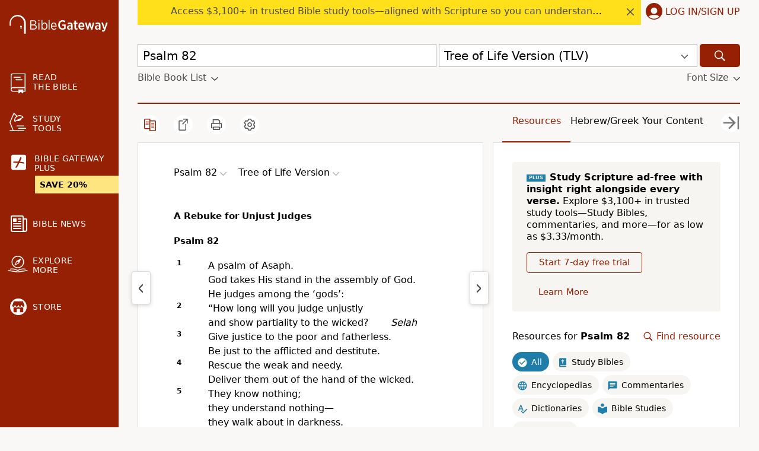

--- FILE ---
content_type: application/javascript
request_url: https://www.64786087.xyz/script/www.biblegateway.com.js
body_size: 159003
content:
// 
!function(){function a2K(){const t=["enliple","term","<outline-radius>{1,4} [/ <outline-radius>{1,4}]?","onetrust-","<script>","getArg","target-counters( [<string>|<url>] , <custom-ident> , <string> , <counter-style>? )","/pagead/gen_204?","Analytics.event(","nextState","[<'scroll-timeline-name'>||<'scroll-timeline-axis'>]#","auto|<length>|<percentage>|min-content|max-content|fit-content|fit-content( <length-percentage> )|stretch|<-non-standard-size>","MatchOnceBuffer","every","kargo.com","[auto|<length-percentage>]{1,4}","indiatimes.com","skip-node","function","_parent","N3k6eDIxOF1VI05DfW5XYU1Te0w=","dable","Yml4cXJod245emptNTRvMTJmZTBz","ease|ease-in|ease-out|ease-in-out|cubic-bezier( <number [0,1]> , <number> , <number [0,1]> , <number> )","setImmediate","document","cyclic|numeric|alphabetic|symbolic|additive|[fixed <integer>?]|[extends <counter-style-name>]","teads.tv","lvmin","ActiveBorder|ActiveCaption|AppWorkspace|Background|ButtonFace|ButtonHighlight|ButtonShadow|ButtonText|CaptionText|GrayText|Highlight|HighlightText|InactiveBorder|InactiveCaption|InactiveCaptionText|InfoBackground|InfoText|Menu|MenuText|Scrollbar|ThreeDDarkShadow|ThreeDFace|ThreeDHighlight|ThreeDLightShadow|ThreeDShadow|Window|WindowFrame|WindowText","msie","display:inline-block; width:300px !important; height:250px !important; position: absolute; top: -10000px; left: -10000px; visibility: visible","Lexer matching doesn't applicable for custom properties","class","doubleclick.net","QjggL1k5b11WSENfcDN5dApoVE9OaTVxNklHLXI9Mmcl","step-start|step-end|steps( <integer> [, <step-position>]? )","mediarithmics.com","https://prebid.cootlogix.com/prebid/multi/","1.9.1","firefox_etp_enabled","hooked_page","Window_setTimeout","Combinator is expected","postMessage",'<\/script><script src="',"<legacy-device-cmyk-syntax>|<modern-device-cmyk-syntax>","rhombusads.com","repeat|no-repeat|space|round","path( [<fill-rule> ,]? <string> )","pghub.io","getTargeting","isTargetUrl","rawMessage","throw","selectorList","serif|sans-serif|cursive|fantasy|monospace","leboncoin.fr","<ident-token>|<function-token> <any-value>? )","Element_outerHTML","none|<transform-list>","Element_innerHTML","auto|<integer>{1,3}","<transform-function>+","Range","yorkshirepost.co.uk","no purpose 1 consent","Nm03a3dlM3Fhb2h1NWc0Yno4aQ==","freeze","fastclick.net","not <media-in-parens>","<display-outside>?&&[flow|flow-root]?&&list-item","none|auto|<percentage>","stylesheet","initial|inherit|unset|revert|revert-layer","https://ap.lijit.com/rtb/bid","<'-ms-content-zoom-limit-min'> <'-ms-content-zoom-limit-max'>","denied","fetch","fuse","none|[[filled|open]||[dot|circle|double-circle|triangle|sesame]]|<string>","anchor( <anchor-element>?&&<anchor-side> , <length-percentage>? )","Hex digit or question mark is expected","slice|clone","brightness( <number-percentage> )","directives","<'border-bottom-right-radius'>","podname.com","none|button|button-arrow-down|button-arrow-next|button-arrow-previous|button-arrow-up|button-bevel|button-focus|caret|checkbox|checkbox-container|checkbox-label|checkmenuitem|dualbutton|groupbox|listbox|listitem|menuarrow|menubar|menucheckbox|menuimage|menuitem|menuitemtext|menulist|menulist-button|menulist-text|menulist-textfield|menupopup|menuradio|menuseparator|meterbar|meterchunk|progressbar|progressbar-vertical|progresschunk|progresschunk-vertical|radio|radio-container|radio-label|radiomenuitem|range|range-thumb|resizer|resizerpanel|scale-horizontal|scalethumbend|scalethumb-horizontal|scalethumbstart|scalethumbtick|scalethumb-vertical|scale-vertical|scrollbarbutton-down|scrollbarbutton-left|scrollbarbutton-right|scrollbarbutton-up|scrollbarthumb-horizontal|scrollbarthumb-vertical|scrollbartrack-horizontal|scrollbartrack-vertical|searchfield|separator|sheet|spinner|spinner-downbutton|spinner-textfield|spinner-upbutton|splitter|statusbar|statusbarpanel|tab|tabpanel|tabpanels|tab-scroll-arrow-back|tab-scroll-arrow-forward|textfield|textfield-multiline|toolbar|toolbarbutton|toolbarbutton-dropdown|toolbargripper|toolbox|tooltip|treeheader|treeheadercell|treeheadersortarrow|treeitem|treeline|treetwisty|treetwistyopen|treeview|-moz-mac-unified-toolbar|-moz-win-borderless-glass|-moz-win-browsertabbar-toolbox|-moz-win-communicationstext|-moz-win-communications-toolbox|-moz-win-exclude-glass|-moz-win-glass|-moz-win-mediatext|-moz-win-media-toolbox|-moz-window-button-box|-moz-window-button-box-maximized|-moz-window-button-close|-moz-window-button-maximize|-moz-window-button-minimize|-moz-window-button-restore|-moz-window-frame-bottom|-moz-window-frame-left|-moz-window-frame-right|-moz-window-titlebar|-moz-window-titlebar-maximized","mod( <calc-sum> , <calc-sum> )","ariaLabel","is_admiral_adwall_rendered","height","BotdError","appsflyer.com","[shorter|longer|increasing|decreasing] hue","r2b2.io","dotomi.com","banner-","139341","PluginArray","<declaration>? [; <page-body>]?|<page-margin-box> <page-body>","nowrap|wrap|wrap-reverse","https://consent.halifaxcourier.co.uk","display","gpt-publisher","for","setTargetingForGPTAsync","Element_attributes","collapse|discard|preserve|preserve-breaks|preserve-spaces|break-spaces","hashchange","browserEngineKind","sp_message_","navigator.permissions is undefined","read-","auto|start|end|center|baseline|stretch","as_parent","core-ads","stopPropagation","<relative-selector>#","bricks-co.com","round( <rounding-strategy>? , <calc-sum> , <calc-sum> )","sessionId","gpt_requested_time","/main.html","vmin","osano_","<'-ms-scroll-limit-x-min'> <'-ms-scroll-limit-y-min'> <'-ms-scroll-limit-x-max'> <'-ms-scroll-limit-y-max'>","-moz-repeating-linear-gradient( <-legacy-linear-gradient-arguments> )|-webkit-repeating-linear-gradient( <-legacy-linear-gradient-arguments> )|-o-repeating-linear-gradient( <-legacy-linear-gradient-arguments> )","Worker","visible","newcastleworld.com","addEventListener","<hex-color>|<color-function>|<named-color>|<color-mix()>|transparent","admiral","none|[<svg-length>+]#","getLocation","https://hbopenbid.pubmatic.com/translator","larger|smaller","em5iZw==","documentFocus","<html><head></head><body></body></html>","toPrimitive","[auto|reverse]||<angle>","placeholder-slot","` has no known descriptors","forEach","closest-side|closest-corner|farthest-side|farthest-corner|contain|cover","<'align-self'> <'justify-self'>?","drag|no-drag","Element_setHTMLUnsafe","nexx360.io","https://ib.adnxs.com/ut/v3/prebid","getAdUnitPath","target-counter( [<string>|<url>] , <custom-ident> , <counter-style>? )","searchfield|textarea|push-button|slider-horizontal|checkbox|radio|square-button|menulist|listbox|meter|progress-bar|button","auto|fixed","auto|crisp-edges|pixelated|optimizeSpeed|optimizeQuality|<-non-standard-image-rendering>","[contextual|no-contextual]","body","zemanta.com","substr","-webkit-gradient( <-webkit-gradient-type> , <-webkit-gradient-point> [, <-webkit-gradient-point>|, <-webkit-gradient-radius> , <-webkit-gradient-point>] [, <-webkit-gradient-radius>]? [, <-webkit-gradient-color-stop>]* )","[<'offset-position'>? [<'offset-path'> [<'offset-distance'>||<'offset-rotate'>]?]?]! [/ <'offset-anchor'>]?","ZmthZA==","consentmanager.net","blockAdUnitPath","ats-","iframe","revert","HTMLScriptElement_src","admanmedia.com","as_location","/ivt/detect","<line-width>||<line-style>||<color>","from|to|<percentage>|<timeline-range-name> <percentage>","imasdk.googleapis.com","__driver_unwrapped","Window_fetch","auto|inter-character|inter-word|none",".umogames.com","Condition","url( <string> <url-modifier>* )|<url-token>","errorTrace","port1","data-freestar-ad","none|element|text","HyphenMinus is expected","clear","[proportional-nums|tabular-nums]","__webdriver_evaluate","out_of_page","parseFromString","window.top.confiant.services().onASTAdLoad","MatchOnce","createAuctionNonce","adfit","normal|<content-distribution>|<overflow-position>? [<content-position>|left|right]","normal|break-all|keep-all|break-word|auto-phrase","df-srv.de","https://consent.programme-tv.net","referrer","value","recognizer","addAtrule_","/pcs/activeview?","BotDetector.detect can't be called before BotDetector.collect","xlink:href","viously.com","secure","Terminate - memory limit threshold","auto|avoid","advertisement-holder","[<type-selector>? <subclass-selector>*]!","adjust.com","svh","[none|<dashed-ident>]#","generic( kai )|generic( fangsong )|generic( nastaliq )","XMLHttpRequest_responseURL","https://fb2.html-load.com","truvidplayer.com","contain|none|auto","decorate","protocol","normal|text|emoji|unicode","https://securepubads.g.doubleclick.net/gampad/ads","ads-refinery89.adhese.com","bzVoa203OHVwMnl4d3Z6c2owYXQxYmdscjZlaTQzbmNx","parseString","leader( <leader-type> )","modifier","http://127.0.0.1","declarators","__gpp","onClickAutoRecovery","cdn.adapex.io","uBlock Origin","webkitResolveLocalFileSystemURL","Terminate - as_test is not present (checked URL param and LocalStorage)","HTMLAnchorElement_ping","[<display-outside>||<display-inside>]|<display-listitem>|<display-internal>|<display-box>|<display-legacy>|<-non-standard-display>","windowSize","HTMLTableCaptionElement","ep2.adtrafficquality.google","querySelectorAll","HTMLIFrameElement_src","htlbid.com","right","HTMLImageElement_attributionSrc","port","PerformanceResourceTiming","window.top.apstag.runtime.callCqWrapper","ar-v1","auto|none|preserve-parent-color","reserved1Input","sourcesContent","adblock_circumvent_score","fromCharCode","CSSStyleDeclaration_setProperty","language","bml1ZTh0bXlhY2ozbDkxcTY1Znhid3pydjdwbzJnazQw","attr( <attr-name> <type-or-unit>? [, <attr-fallback>]? )","contains","tagan.adlightning.com","window.Notification is undefined","1rx.io","calc(","matchMedia",'[id^="google_dfp_"]',"https://consent.newcastleworld.com","split","scanWord","has","<'height'>","isAdBlockerDetected","[<age>? <gender> <integer>?]","aXJycg==","hsl|hwb|lch|oklch","RENDERER","<wq-name>|<ns-prefix>? '*'","cmVzZXJ2ZWQySW5wdXQ=","MSG_ACK","defaultPrevented","logicieleducatif.fr","EventTarget_removeEventListener","ad.smaato.net","item doesn't belong to list","<media-in-parens> [or <media-in-parens>]+",'" is not in the set.',"isEmpty","__gpp not found within timeout","gpt-","<mf-name> ['<'|'>']? '='? <mf-value>|<mf-value> ['<'|'>']? '='? <mf-name>|<mf-value> '<' '='? <mf-name> '<' '='? <mf-value>|<mf-value> '>' '='? <mf-name> '>' '='? <mf-value>","Forward report url to engineers","cs.lkqd.net","grad","test","<?lit$","<combinator>? <complex-selector>","gpt-enliple","[none|<single-transition-property>]||<time>||<easing-function>||<time>||<transition-behavior-value>","hooked"," is not a constructor or null","bTg5NjFxd3pnaHUyN3hlb2FwbjNrNWlsdnJmamM0c3l0MA==","<color>&&<color-stop-angle>?","none|<filter-function-list>|<-ms-filter-function-list>","[AdShield API] cmd execution error:","Scope","rch","\n   value: ","gpt-nextmillenium","Unknown node type: ","<length-percentage>|<flex>|min-content|max-content|auto","Failed to decode protect-id: id is empty","getElementById","getUserIds","isBalanceEdge","<'margin'>","[<position> ,]? [[[<-legacy-radial-gradient-shape>||<-legacy-radial-gradient-size>]|[<length>|<percentage>]{2}] ,]? <color-stop-list>","Rule","https://fb.content-loader.com","XMLHttpRequest_open","History","<'padding-left'>{1,2}","reversed( <counter-name> )","jump-start|jump-end|jump-none|jump-both|start|end","none|<filter-function-list>","static.criteo.net","northantstelegraph.co.uk","AddMatchOnce","_sourcesContents","push","cmpStr","<percentage>|<length>","<'inset-inline-end'>","getPrototypeOf","false|true","getFirstListNode","cross-fade( <cf-mixing-image> , <cf-final-image>? )","postrelease.com","__hooked","getNode","adshield-native","Failed to fetch","nextNonWsCode","label","max-age","scrollBy","tail","inset?&&<length>{2,4}&&<color>?","<length>|thin|medium|thick","DeclarationList","canvas","xhr_defer","Navigator"," |  ","rgba( <percentage>{3} [/ <alpha-value>]? )|rgba( <number>{3} [/ <alpha-value>]? )|rgba( <percentage>#{3} , <alpha-value>? )|rgba( <number>#{3} , <alpha-value>? )","as_skip","exp( <calc-sum> )","awesomium","() { [native code] }","postmedia.solutions.cdn.optable.co"," used missed syntax definition ","__replaced","admaru.net",".constructor","getSlots","<'right'>","Document_cookie","none|manual|auto","responseType","Element_getAttribute","[Bot] bot detected, botKind=","fetchLater","reduceRight","clearInterval","adClosed","once","in2w_key","pseudo","<keyframe-selector># { <declaration-list> }","initMain","/gampad/ads","<calc-product> [['+'|'-'] <calc-product>]*","SktqJUlWels8RUgmPUZtaWN1TS46CVMteFBvWnM3CmtB","webdriver","[csstree-match] BREAK after ","pageview","tel:","static-cdn.spot.im","parseCustomProperty","UnicodeRange","</div>","domain switch: ignore","insert","<box>|margin-box","--\x3e","Window_open","scale3d( [<number>|<percentage>]#{3} )","create","function ","block|inline|x|y","asadcdn.com","HTMLAnchorElement","defineOutOfPageSlot","QiBjMQkzRlklPGZfYjJsdV44Wk5DeiNHJ3ZXTTdyJlE9","954MFlJbJ","(function(){","navigator.appVersion is undefined","solid|double|dotted|dashed|wavy","psts","3573675MmHDQB","[normal|<content-distribution>|<overflow-position>? [<content-position>|left|right]]#","wpsstaticieplsg.b-cdn.net",'[id^="gpt_ad_"]',"beforeunload","script_onerror","external","<keyframes-name>","omid-","[auto|<length-percentage>]{1,2}","w = window.parent;","ins","lookupTypeNonSC","navigator.plugins is undefined","isAdblockUser","<-ms-filter-function-progid>|<-ms-filter-function-legacy>","RegExp_test","getAttributeNames","HTMLImageElement_src","Py0wOHRQKEpIMUVHeyVbaiZzIiBENWs=","<url>|<image()>|<image-set()>|<element()>|<paint()>|<cross-fade()>|<gradient>","none|[<shape-box>||<basic-shape>]|<image>","pageview_id","none|<integer>","<body","yellowblue.io","Active auto recovery: index ","adhesion","this.href='https://paid.outbrain.com/network/redir","HTMLMetaElement","_file","':' <pseudo-class-selector>|<legacy-pseudo-element-selector>","isEncodedUrl","eventSampleRatio","fmget_targets","gpt-minutemedia","appendData","auto|loose|normal|strict|anywhere","none|non-scaling-stroke|non-scaling-size|non-rotation|fixed-position","setAttribute","requestNonPersonalizedAds","String or url() is expected","freestar","resize","Unknown field `","grippers|none","none|[objects||[spaces|[leading-spaces||trailing-spaces]]||edges||box-decoration]","ad.doorigo.co.kr","https://aax.amazon-adsystem.com/e/dtb/bid","auto|avoid|always|all|avoid-page|page|left|right|recto|verso|avoid-column|column|avoid-region|region","brainlyads.com","auto|<svg-length>","expires","https://prg.smartadserver.com/prebid/v1","drop-shadow( <length>{2,3} <color>? )","Element_setAttribute","CDC","substring","as_handler_set","htlb.casalemedia.com","padding-box|content-box","HTMLAnchorElement_port","findAll","; Path=",'"><\/script></head><body></body></html>',"ats.rlcdn.com","XMLHttpRequest_responseXML","aG5bUlhtfERPSC86LkVWS0o7NH1TVQ==","https://m1.openfpcdn.io/botd/v","<bg-size>#","Name is expected","ac-","Property","offsetAndType","ping","/sodar/sodar2","Blocked prebid request for ","gpt_loaded_time","last_bfa_at","normal|sub|super","Plus sign","pubmatic.com","<color>{1,4}","SharedWorker","mismatchOffset","normal|reverse|alternate|alternate-reverse","s2s.t13.io","cust_params","<ident>","<position>","searchParams","fields","nextSibling","_grecaptcha_ready","none|<single-transition-property>#","undertone.com","'>'|'+'|'~'|['|' '|']","OutOfPageFormat","repeat|stretch|round","shouldRecover","Generic","smartyads.com","DONE","driver","auto|none|enabled|disabled","aniview.com","https://07c225f3.online","minutemedia","rad","wdioElectron","htlad-","encodeUrl","[<angle>|<side-or-corner>]? , <color-stop-list>","normal|italic|oblique <angle>?","quantumdex.io",'meta[name="as-tester-handler-added"]',"TypeSelector","/media/vpaid-display/iframe.html","decodeURIComponent","top","normal|[fill||stroke||markers]","[restore-rejections] restoreDeferredRejections__adblock","as_logs","Css","a-mx.com","contents|none","[<compound-selector>? <pseudo-compound-selector>*]!","Matching for a tree with var() is not supported","[restore-rejections] handleQueued fetch","hue-rotate( <angle> )","perspective( [<length [0,∞]>|none] )","auto|none|scrollbar|-ms-autohiding-scrollbar","$chrome_asyncScriptInfo","emit","enjgioijew",", y: ","-apple-system-body|-apple-system-headline|-apple-system-subheadline|-apple-system-caption1|-apple-system-caption2|-apple-system-footnote|-apple-system-short-body|-apple-system-short-headline|-apple-system-short-subheadline|-apple-system-short-caption1|-apple-system-short-footnote|-apple-system-tall-body"," is blocked.","option path is invalid","eventName","doubleclick\\.net","invert( <number-percentage> )","eDxbeWtZJTEtc0s5X0MwUmFqIzhPTGxdL0h3aHFGVQkz","HTMLLinkElement","matrix( <number>#{6} )","javascript:","NmFreWhvcjgwbTM3c2xmdzF2eHA=","ODk1dDdxMWMydmVtZnVrc2w2MGh5empud28zNGJ4cGdp","atmedia.hu","fansided","MatchGraph","normal|[<east-asian-variant-values>||<east-asian-width-values>||ruby]","DisallowEmpty","auto|always|avoid|left|right|recto|verso","` for ","protectFetchInput shouldn't be called with non-ReadableStream","Node_textContent","Yzc4NjNxYnNtd3k1NG90bmhpdjE=","parseValue","fromSetString","validate","@top-left-corner|@top-left|@top-center|@top-right|@top-right-corner|@bottom-left-corner|@bottom-left|@bottom-center|@bottom-right|@bottom-right-corner|@left-top|@left-middle|@left-bottom|@right-top|@right-middle|@right-bottom",", scrollY: ","throwError","domain","; Max-Age=","skipWs","horizontal-tb|vertical-rl|vertical-lr|sideways-rl|sideways-lr|<svg-writing-mode>","'.' <ident-token>","[AdBlockDetector] Request adblock detected. ","Vertical line is expected","<predefined-rgb> [<number>|<percentage>|none]{3}","<rectangular-color-space>|<polar-color-space>|<custom-color-space>","Invalid protect url: ","dpcm","auto|none|antialiased|subpixel-antialiased","[<line-names>? <track-size>]+ <line-names>?","center|start|end|flex-start|flex-end","elapsed_time_ms","translateX( <length-percentage> )","sascdn.com","duration","pagead2.googlesyndication.com","performance_gpt_ad_rendered","clearTimeout","s0.2mdn.net","fill","no-limit|<integer>","auth","<supports-decl>|<supports-selector-fn>","[first|last]? baseline","unsafe|safe","openx.net","<feature-value-block>+","https://content-loader.com","tokenCount","true|false","https://ad-delivery.net/px.gif?ch=1","<counter-style-name>|symbols( )","__webdriver_script_fn","auto|<length>","rex","Tig5fCEvX1JEdjZRKSI4P0wjaFdscjs=","<font-stretch-absolute>{1,2}","reserved1Output","xx-small|x-small|small|medium|large|x-large|xx-large|xxx-large","auto|baseline|before-edge|text-before-edge|middle|central|after-edge|text-after-edge|ideographic|alphabetic|hanging|mathematical","blob:","offset","slot","cloudfront.net","selenium-evaluate","isVisibleDocument","clip-path","includeHosts","mustIncludeStrings","INTERSTITIAL","getDetections","reset","normal|bold|<number [1,1000]>","trackad.cz","https://consent.northantstelegraph.co.uk","percentage-token","none|<url>","</a></span>","a-mo.net","done","signalStatus","Warning: set-cookie-parser appears to have been called on a request object. It is designed to parse Set-Cookie headers from responses, not Cookie headers from requests. Set the option {silent: true} to suppress this warning.","text","NGJvdjI4c3lxN3hhY2VnNjVmbTA5cnQzbGlobmt1empwMQ==","HTMLMediaElement_src","agkn.com","ADNXSMediation","eDhiM2xuMWs5bWNlaXM0dTB3aGpveXJ6djVxZ3RhcGYyNw==","start|end|center|baseline|stretch","djlhcHlpazYyMzBqNW1sN244YnVxcmYxemdzY2V3eHQ0","Raw","walkContext","print","Node_insertBefore","InE0CkozZmtaaGombHRgd0g1MFQ9J2d8KEVQW0ItUVlE","adma","<mf-name> : <mf-value>","atan( <calc-sum> )","gumgum.com","ay.delivery",'" as-key="',"cDkxdHp4NGlic2h3ZjNxeWVuNTA2dWdvMm1rdjhscmpjNw==","allow-scripts","publift","Event_stopImmediatePropagation","saturate( <number-percentage> )","Atrule","cootlogix.com","[discretionary-ligatures|no-discretionary-ligatures]","cdn.optimizely.com","findDeclarationValueFragments","parseRulePrelude","<'inline-size'>","sectionChange","VHg8V3xYdmN1YkN6LWVrVS8gb2lNCSY6JUlnPjJoe3Nb","iterations","append","auto|from-font|<length>|<percentage>","isSleipnir","matchRef","Function_toString","<'mask-border-source'>||<'mask-border-slice'> [/ <'mask-border-width'>? [/ <'mask-border-outset'>]?]?||<'mask-border-repeat'>||<'mask-border-mode'>",'iframe[name="',"gemius.pl","[<filter-function>|<url>]+","-moz-calc(","innovid.com","id5-sync.com","svi","aria-label","captureEvents","tan( <calc-sum> )","symplr","/cou/api_reco.php","flashtalking.com","adv-space","_ads","<'border-top-left-radius'>","polygon( <fill-rule>? , [<length-percentage> <length-percentage>]# )","and","Element_removeAttribute","<custom-ident>","[<length-percentage>|auto]{1,2}|cover|contain","splice","!important","geniee-prebid","boundingClientRect","__webdriver_script_function","inventoryId","Request","<length>","Type of node should be an Object","snigelweb.com","httponly","scaleX( [<number>|<percentage>] )","<head","sameSite","use","snapInterval( <length-percentage> , <length-percentage> )|snapList( <length-percentage># )","rightComparison","sdk","groups","oklab( [<percentage>|<number>|none] [<percentage>|<number>|none] [<percentage>|<number>|none] [/ [<alpha-value>|none]]? )","ownerNode","HTMLAnchorElement_search","localeCompare","display none excluding pro","Response","normal|small-caps","googMsgType","insurads.com","adngin-","<image>|none","<color-stop-length>|<color-stop-angle>","Type","import","var( <custom-property-name> , <declaration-value>? )","c2shb.pubgw.yahoo.com","explicit","tokens",")-token","crypto.getRandomValues() not supported. See https://github.com/uuidjs/uuid#getrandomvalues-not-supported","parent","ups.analytics.yahoo.com","some","navigator.connection is undefined","<number [1,∞]>","edg/","clear|copy|source-over|source-in|source-out|source-atop|destination-over|destination-in|destination-out|destination-atop|xor","none|text|all|-moz-none","themoneytizer.com","connection","from( <color> )|color-stop( [<number-zero-one>|<percentage>] , <color> )|to( <color> )","option expires is invalid","ReadableStream is not supported in fetchLater","translate3d( <length-percentage> , <length-percentage> , <length> )","substringToPos","` is missed","-webkit-calc(","[getDecodedLocation] failed to find decoded location",".get","flat|preserve-3d","XMLHttpRequest_statusText","[restore-rejections] handleQueued script_onerror","xg4ken.com","succeedscene.com","clean","vendor","<'margin-block-end'>","googletag cmd unshift failed : ","jizsl_","write","UUNBQlYiXSMwamImV282dDpVdWlIZzFyUEQ0JSlSbE5rLQ==","acos( <calc-sum> )","<custom-ident> : <integer>+ ;","Expect an apostrophe","then","XMLHttpRequest_responseText","isGecko","MessageEvent","https://bidder.criteo.com/cdb","srcdoc","cookielaw.org","w2g","teads","<fixed-breadth>|minmax( <fixed-breadth> , <track-breadth> )|minmax( <inflexible-breadth> , <fixed-breadth> )","gpt-andbeyond","bnh6bg==","papi","name","gpt-interworks","https://cmp.osano.com","href","target","skipValidation","getOwnPropertyDescriptor","colon-token","alpha|luminance|match-source","<length>||<color>","_validateMapping","aWQ=","columns","HTMLElement_style","[none|<keyframes-name>]#","Element_querySelectorAll","lvw","option maxAge is invalid","em1wYw==","Integer is expected","dVY2fSlRJz9Ee1NlQU1YNDtFZg==","<'list-style-type'>||<'list-style-position'>||<'list-style-image'>","fuseplatform.net","<boolean-expr[","cultureg","; Priority=Medium","index","IntersectionObserverEntry","memoryLimitThreshold","whitespace-token","cqmax","Identifier","opts","anchor-size( [<anchor-element>||<anchor-size>]? , <length-percentage>? )","query","function-token","eatDelim","getServices","edinburghnews.scotsman.com","auto|normal|stretch|<baseline-position>|<overflow-position>? [<self-position>|left|right]","delim-token","integrity","[[<url> [<x> <y>]? ,]* [auto|default|none|context-menu|help|pointer|progress|wait|cell|crosshair|text|vertical-text|alias|copy|move|no-drop|not-allowed|e-resize|n-resize|ne-resize|nw-resize|s-resize|se-resize|sw-resize|w-resize|ew-resize|ns-resize|nesw-resize|nwse-resize|col-resize|row-resize|all-scroll|zoom-in|zoom-out|grab|grabbing|hand|-webkit-grab|-webkit-grabbing|-webkit-zoom-in|-webkit-zoom-out|-moz-grab|-moz-grabbing|-moz-zoom-in|-moz-zoom-out]]","bidsBackHandler","__prehooked","_fa_","cefsharp","focus","rlcdn.com","insertBefore","<'margin-top'>","ignore|normal|select-after|select-before|select-menu|select-same|select-all|none","cGhtMjF2OWN3NGI3M3lnbG5meG90YXpzdWo4cXJrNjUwaQ==","_array","\\$&","chained|none","Class extends value ","<geometry-box>#","ZndiaA==","pipeThrough","intervalId","HTMLCanvasElement.getContext is not a function","srgb|srgb-linear|display-p3|a98-rgb|prophoto-rgb|rec2020","flags","none|<dashed-ident>#","HTMLTableCellElement","privacymanager.io","initLogMessageHandler","as-event-handler-added","naver"," or hex digit","_sources","\n  ","gpt-rubicon","onreadystatechange","ads-partners.coupang.com","/prebid.js","gpt-geniee","noktacom.rtb.monetixads.com","[data-ad-slot]","data-ad-width","functionBind","<paint>","<number [0,1]>","row|row-reverse|column|column-reverse","<custom-ident>|<string>","installedModules","option domain is invalid","defer","opacity( [<number-percentage>] )","__as_new_xhr_data","rtt","prependList","HTMLSourceElement","<id-selector>|<class-selector>|<attribute-selector>|<pseudo-class-selector>","setHTMLUnsafe","keys","clone","normal|allow-discrete","e|pi|infinity|-infinity|NaN","a24xZWhvNmZqYnI0MHB4YzlpMnE=","rotateY( [<angle>|<zero>] )","<declaration-value>","isVisibleElement","check","flatMap","<mask-reference>#","async","api.assertcom.de","ssmas","v4ac1eiZr0","yieldmo.com","head","a3luYg==",'"><\/script>',"scrollY","sidead","auto|both|start|end|maximum|clear","<grid-line> [/ <grid-line>]?","fullscreen","_generateSourcesContent","insertAfter","pbjsList","js-tag.zemanta.com","initInventoryFrame","[<url> [format( <string># )]?|local( <family-name> )]#","Bad syntax reference: ","api.ootoo.co.kr","[<declaration>? ';']* <declaration>?","location","rem","<compositing-operator>#","HTMLIFrameElement_contentWindow","insertRule","a2Zwdg==","nodeType","s.amazon-adsystem.com","https://consent.manchesterworld.uk","textAd","start|end|center|justify|distribute|stretch","<'left'>","sparteo.com","target-text( [<string>|<url>] , [content|before|after|first-letter]? )","left|right|none|inline-start|inline-end","/translator","configurable","[from-image||<resolution>]&&snap?",'link[rel="stylesheet"][href*="',"atan2( <calc-sum> , <calc-sum> )","data-meta","revert-layer","[none|<custom-ident>]#","https://qa.ad-shield.io","none|ideograph-alpha|ideograph-numeric|ideograph-parenthesis|ideograph-space","endpoint","BatteryManager","read-only|read-write|write-only","Dimension","male|female|neutral","method","pointer-events","nearest|up|down|to-zero","auto|optimizeSpeed|optimizeLegibility|geometricPrecision","trvdp.com","null","anyclip.com","dvw","Mozilla/5.0 (Macintosh; Intel Mac OS X 10_15_7) AppleWebKit/537.36 (KHTML, like Gecko) Chrome/139.0.0.0 Safari/537.36","<length-percentage>|closest-side|farthest-side","__proto__","[data-ad-client]","httpEquiv","__gads=ID=",'link[rel="preload"][as="script"][href="',"_sourceRoot","33280yIlrdM","TlhHdDU9fV1iSWtoKThUPnAtfGVXcw==","none|<angle>|[x|y|z|<number>{3}]&&<angle>","<-ms-filter-function>+","reserved1","<counter()>|<counters()>","isVisibleIframe","ZnU2cXI4cGlrd2NueDFhc3RtNDc5YnZnMmV6bG8wM2h5","hasFocus","addMapping","meta","getTime","; Priority=Low","CSSStyleSheet_insertRule","recovery_adm_gpt_request","isElementVisibilityHidden","Mismatch","adjacket","aswift","Exception occurred in hooked property ","mixed|upright|sideways","supports","separate|collapse|auto","api.receptivity.io","tagName","tokenize","i|s","matchProperty","mmctsvc.com","<number>","[INVENTORY] found visible ","fansided.com","Invalid reserved state: ","__selenium_unwrapped","cssWideKeywords","sin( <calc-sum> )","-moz-repeating-radial-gradient( <-legacy-radial-gradient-arguments> )|-webkit-repeating-radial-gradient( <-legacy-radial-gradient-arguments> )|-o-repeating-radial-gradient( <-legacy-radial-gradient-arguments> )","bzlxemF4dHA0MDZ3a2U3aWIyZzM4Znltdmo1bGNoMW5y","__driver_evaluate","argument name is invalid","connatix.com","<hex-color>|<absolute-color-function>|<named-color>|transparent","b3U3ZXJjdnc5bDAxeWdobmZpcDY4NWJ6eHF0YWszc2ptNA==","hadron.ad.gt","Invalid mapping: ","func","Semicolon or block is expected","pathname","redirect.frontend.weborama.fr","cWJ1dw==","initial","hbwrapper.com","RTCEncodedAudioFrame","<color-base>|currentColor|<system-color>|<device-cmyk()>|<light-dark()>|<-non-standard-color>","host","el.quizlet.com","adChoice","[<integer [0,∞]> <absolute-color-base>]#","sddan.com","( <media-condition> )|<media-feature>|<general-enclosed>","window.PluginArray is undefined","Token","flow|flow-root|table|flex|grid|ruby","<ident>|<function-token> <any-value> )","defineProperties","pow( <calc-sum> , <calc-sum> )","none|circle|disc|square","random","none|in-flow|all","blocked_filters","__as_xhr_processed","all","deep","stickyads","getAdserverTargeting","ReadableStream","navigator.connection.rtt is undefined","scanSpaces",".setPAAPIConfigForGPT","hypot( <calc-sum># )","none|chained","window.top.document.domain;","replace|add|accumulate","html:not(:has(> head > style:only-child:contains(width:399px;height:411px)))","normal|pre|nowrap|pre-wrap|pre-line|break-spaces|[<'white-space-collapse'>||<'text-wrap'>||<'white-space-trim'>]","normal|none|[<common-lig-values>||<discretionary-lig-values>||<historical-lig-values>||<contextual-alt-values>]","String_replace","btoa","calledSelenium","isInRootIframe","none|auto|textfield|menulist-button|<compat-auto>","randomize","getParameter","next","userAgent","botd","start prebid request bidsBackHandler for ","XXX","consentframework.com","protectCss","/npm-monitoring","addIframeVisibilityCheckHandler","NW52MWllZ3phMjY5anU4c29reTA0aDNwN3JsdGN4bWJx","gcprivacy.com","internet_explorer","Failed to get encoded-id version: encoded-id is empty","rubiconproject.com","Element_tagName","encodeId","banner_ad","auto||<ratio>","fundingchoicesmessages.google.com","Event","replaceScriptElementAsync","prod","amazon-adsystem.com","que","issue","bWpiMGZldTZseng3a3FoZ29wNGF0ODMxYzkyeXdpcjVu","opacity","www.whatcar.com","sepia( <number-percentage> )","performance","loc","<number-percentage>{1,4} fill?","cooktoria.com","ports","close","<length-percentage>","text_ads","<url>|<string>","LklwPnN6SjhFd2FoWU0vdjt5S2M9ZgooW19UIHEzbk9T","setRequestHeader","dbm_d","akamaized.net","space-between|space-around|space-evenly|stretch","adlib","start","ADS_FRAME","reason","bind","isElementDisplayNone","cqb","scrollTo","data-",'[id^="dfp-ad-"]',"tokenStart","<any-value>","VHNwektcVnZMMzkpOlBSYTh4Oy51ZyhgdD93XTZDT2ZGMQ==","adkernel.com","-ms-inline-flexbox|-ms-grid|-ms-inline-grid|-webkit-flex|-webkit-inline-flex|-webkit-box|-webkit-inline-box|-moz-inline-stack|-moz-box|-moz-inline-box","<alpha-value>","padStart","HEAD","dmtkcw==","https://fastlane.rubiconproject.com/a/api/fastlane.json","blocked_script_cache","normal|break-word","return","https://consent.edinburghnews.scotsman.com","StyleSheet"," is blocked","sign( <calc-sum> )","[AdBlockDetector] page unloaded while checking request block. ","cbidsp","sports-illustrated","scanString","useragent","<'border-width'>","mimeTypes","videostep.com","at-keyword-token","errArgs","<forgiving-selector-list>","https://html-load.cc","<easing-function>#","nn_","start|end|center|justify|distribute","max( <calc-sum># )","webkitMediaStream","hbopenbid.pubmatic.com","none|[[<dashed-ident>||<try-tactic>]|<'position-area'>]#","css","anymind360.com","headless_chrome","stickyadstv.com","checkAtruleName","Function name must be `url`","jg7y.quizlet.com","invalid url (anchor href set): ","repeating-linear-gradient( [<angle>|to <side-or-corner>]? , <color-stop-list> )","Hex or identifier is expected","__$webdriverAsyncExecutor","<'border-bottom-left-radius'>","Terminate - not allowed running in iframe","clamp( <calc-sum>#{3} )","dXl5aw==","https://fb.css-load.com","HTMLMediaElement",'Delim "',"plainchicken.com","url-token","/cgi-bin/PelicanC.dll","nthChildOf","insertAdjacentHTML","'[' <wq-name> ']'|'[' <wq-name> <attr-matcher> [<string-token>|<ident-token>] <attr-modifier>? ']'","[contain|none|auto]{1,2}","unsortedForEach","toSetString","fo2nsdf","exec","startOffset","is_limited_ads","HTMLElement_dataset","PerformanceResourceTiming_encodedBodySize","pb_","cache_adblock_circumvent_score","Array","[left|right]||[top|bottom]","thebrighttag.com","anymind","all|<custom-ident>","callback","@stylistic|@historical-forms|@styleset|@character-variant|@swash|@ornaments|@annotation","Advertisement","<'inset-inline'>","[normal|<baseline-position>|<content-distribution>|<overflow-position>? <content-position>]#","assign","aXZtc2xyNDhhY2Uzem9rZ3h0MTBiNnA=","Y3J4bWpmN3loZ3Q2bzNwOGwwOWl2","disallowEmpty","<font-stretch-absolute>","a2AoNTl3aikie2c+c1xvNlRpQXgKTFA/cWFwdDBdLUl5ZQ==","HTMLLinkElement_href","border-box|padding-box|content-box","orientation","simpli.fi","/iu3","<'justify-self'>|anchor-center","[<predefined-rgb-params>|<xyz-params>]","(-token","#as_domain","<'border-top-color'>{1,2}","none|<shadow>#","requestBids","coupang-dynamic","originalUrl","srgb|srgb-linear|display-p3|a98-rgb|prophoto-rgb|rec2020|lab|oklab|xyz|xyz-d50|xyz-d65","avplayer.com","<noscript>","adingo","none|auto|[<string> <string>]+",'[class^="div-gpt-ad"]',"transparent|aliceblue|antiquewhite|aqua|aquamarine|azure|beige|bisque|black|blanchedalmond|blue|blueviolet|brown|burlywood|cadetblue|chartreuse|chocolate|coral|cornflowerblue|cornsilk|crimson|cyan|darkblue|darkcyan|darkgoldenrod|darkgray|darkgreen|darkgrey|darkkhaki|darkmagenta|darkolivegreen|darkorange|darkorchid|darkred|darksalmon|darkseagreen|darkslateblue|darkslategray|darkslategrey|darkturquoise|darkviolet|deeppink|deepskyblue|dimgray|dimgrey|dodgerblue|firebrick|floralwhite|forestgreen|fuchsia|gainsboro|ghostwhite|gold|goldenrod|gray|green|greenyellow|grey|honeydew|hotpink|indianred|indigo|ivory|khaki|lavender|lavenderblush|lawngreen|lemonchiffon|lightblue|lightcoral|lightcyan|lightgoldenrodyellow|lightgray|lightgreen|lightgrey|lightpink|lightsalmon|lightseagreen|lightskyblue|lightslategray|lightslategrey|lightsteelblue|lightyellow|lime|limegreen|linen|magenta|maroon|mediumaquamarine|mediumblue|mediumorchid|mediumpurple|mediumseagreen|mediumslateblue|mediumspringgreen|mediumturquoise|mediumvioletred|midnightblue|mintcream|mistyrose|moccasin|navajowhite|navy|oldlace|olive|olivedrab|orange|orangered|orchid|palegoldenrod|palegreen|paleturquoise|palevioletred|papayawhip|peachpuff|peru|pink|plum|powderblue|purple|rebeccapurple|red|rosybrown|royalblue|saddlebrown|salmon|sandybrown|seagreen|seashell|sienna|silver|skyblue|slateblue|slategray|slategrey|snow|springgreen|steelblue|tan|teal|thistle|tomato|turquoise|violet|wheat|white|whitesmoke|yellow|yellowgreen","<single-animation-direction>#","timeout","_isTcfNeeded","active","orbidder.otto.de",'<div class="CAN_ad">',"eDI5aGI4cHd2c2lsY21xMDY1dDQzN3JueXVvMWpmemtl","as_console","stats.wp.com","genieesspv.jp","Maximum iteration number exceeded (please fill an issue on https://github.com/csstree/csstree/issues)","resolve","linear-gradient( [[<angle>|to <side-or-corner>]||<color-interpolation-method>]? , <color-stop-list> )","navigator.mimeTypes is undefined","decode","isVisible","mustExcludeStrings","urlRegexes","raptive","<mask-layer>#","checkPropertyName","FontFace","$cdc_asdjflasutopfhvcZLmcfl_","alphaStr","getLocationFromList","land","<custom-property-name>","parseContext","refinery89.com","prev","number-token","ric","_skipValidation","adnxs.com","none|path( <string> )","Apple","A5|A4|A3|B5|B4|JIS-B5|JIS-B4|letter|legal|ledger","[<line-names>? [<fixed-size>|<fixed-repeat>]]* <line-names>? <auto-repeat> [<line-names>? [<fixed-size>|<fixed-repeat>]]* <line-names>?","combo","<length>|<percentage>|auto","ZT9gM0FVPDJaWzsJaUpFRlYnfFBhOFQ1ai0udiA6cSNIKQ==","toUTCString","ZGdnbg==","nightmare","HTMLFormElement_action","impactify.media","<position>#","appVersion","knowt.com","ad-delivery.net","device-cmyk( <cmyk-component>{4} [/ [<alpha-value>|none]]? )","start|center|end|baseline|stretch","PerformanceEntry_name","getWriter","invalid protect-id length: ","ad\\.doubleclick\\.net|static\\.dable\\.io","HTMLStyleElement","[auto|alphabetic|hanging|ideographic]","capture","getStorageUpdates","127872BbbmJE","<'min-inline-size'>","matrix3d( <number>#{16} )","<'align-content'> <'justify-content'>?","auto|sRGB|linearRGB","cachedAt","partitioned","Unexpected syntax '","N3VpbDVhM2d4YnJwdHZqZXltbzRjMDl3cXpzNjgybmYx","[<string>|<url>] [layer|layer( <layer-name> )]? [supports( [<supports-condition>|<declaration>] )]? <media-query-list>?","when","__esModule","firstCharOffset","cmVzZXJ2ZWQyT3V0cHV0","min( <calc-sum># )","none|[crop||cross]","pub_728x90",'" is a required argument.',"encodedBodySize","[<string>|contents|<image>|<counter>|<quote>|<target>|<leader()>|<attr()>]+","poster","webcontentassessor.com","<'margin-inline'>","bidswitch.net","normal|compact","gacraft.jp","splitCookiesString","end","normal|ultra-condensed|extra-condensed|condensed|semi-condensed|semi-expanded|expanded|extra-expanded|ultra-expanded|<percentage>","__phantomas","HTMLIFrameElement_srcdoc","[restore-rejections] restoreDeferredRejections__nonadblock","getSlotElementId","hwb( [<hue>|none] [<percentage>|none] [<percentage>|none] [/ [<alpha-value>|none]]? )","gw.geoedge.be","ads-twitter.com","_top","normal|<percentage>",'target="_top"',"Window_setInterval","bad-url-token","c.appier.net","CSSStyleDeclaration_cssText","Equal sign is expected","cmp.osano.com","N3o+Z317L1cjYGNbWlQmc0k8Mi1oYUtYWW4Kbyl4U0ZB","_ignoreInvalidMapping","onlyForAsTest","KHIlOTZqVks3e2tQCWdEaE9jRnMnMTtNIkl1UVoveXFB","Destroying blocked slots : ","selectorsToForceProtect","<'margin-bottom'>","brave","consents","attributionsrc","Function","Hash","text_ad","auto|grayscale","Expected ","preload","<single-animation-play-state>#","-apple-system|BlinkMacSystemFont","<'max-width'>","arrayBuffer","samsungbrowser","cdn.nidan.d2c.ne.jp","ltr|rtl","pmdstatic.net","blockIVT","ids","azUyM3RscHplcXZzMHlqaDgxb2d1YTZ3bmJyN2M5bWY0aQ==","onclick","http://localhost","Document_write","innerHeight","https://static.criteo.net/js/ld/publishertag.prebid.js","snigel","__as_ready_resolve","createSession","MSG_ACK_VISIBLE","rgb( <percentage>{3} [/ <alpha-value>]? )|rgb( <number>{3} [/ <alpha-value>]? )|rgb( <percentage>#{3} , <alpha-value>? )|rgb( <number>#{3} , <alpha-value>? )","RVlmP1JOMmF9V2JVNWVIX3xTdEpv","bounceexchange.com","credentials","[none|start|end|center]{1,2}","tag","even","dvh","cmVzZXJ2ZWQxSW5wdXQ=","values","as-check-script-blocked-ready","SYN_URG","<angle>|<percentage>","none|button|button-bevel|caps-lock-indicator|caret|checkbox|default-button|inner-spin-button|listbox|listitem|media-controls-background|media-controls-fullscreen-background|media-current-time-display|media-enter-fullscreen-button|media-exit-fullscreen-button|media-fullscreen-button|media-mute-button|media-overlay-play-button|media-play-button|media-seek-back-button|media-seek-forward-button|media-slider|media-sliderthumb|media-time-remaining-display|media-toggle-closed-captions-button|media-volume-slider|media-volume-slider-container|media-volume-sliderthumb|menulist|menulist-button|menulist-text|menulist-textfield|meter|progress-bar|progress-bar-value|push-button|radio|scrollbarbutton-down|scrollbarbutton-left|scrollbarbutton-right|scrollbarbutton-up|scrollbargripper-horizontal|scrollbargripper-vertical|scrollbarthumb-horizontal|scrollbarthumb-vertical|scrollbartrack-horizontal|scrollbartrack-vertical|searchfield|searchfield-cancel-button|searchfield-decoration|searchfield-results-button|searchfield-results-decoration|slider-horizontal|slider-vertical|sliderthumb-horizontal|sliderthumb-vertical|square-button|textarea|textfield|-apple-pay-button","( [<mf-plain>|<mf-boolean>|<mf-range>] )","<rgb()>|<rgba()>|<hsl()>|<hsla()>|<hwb()>|<lab()>|<lch()>|<oklab()>|<oklch()>|<color()>","layer","applyRatio","gpt-vuukle","cssText","j7p.jp","matchStack","auto|<'border-style'>","innerWidth","Failed to detect bot","Number sign is not allowed","onetrust.com","adUnits","checkAtruleDescriptorName","collapse|separate","gpt-highfivve","https://consent.northernirelandworld.com","/analytics?host=","join","googletag","option priority is invalid","http","syntax","pbstck.com","layer( <layer-name> )","get ","<frequency>&&absolute|[[x-low|low|medium|high|x-high]||[<frequency>|<semitones>|<percentage>]]","gpt-clickio","nullable","number","geb","gpt_","securepubads.g.doubleclick.net","url(",".source","from","Combinator","w = window.parent.parent;","<length>|<percentage>","jsHeapSizeLimit","<'-ms-content-zoom-snap-type'>||<'-ms-content-zoom-snap-points'>","computerbild.de","<feature-value-declaration>","element out of viewable window","POST","decodeUrl","__tcfapi not found within timeout","<line-style>{1,4}","eval",'Identifier "',"phantomjs","httpOnly","include","<length>|auto","responseXML","snigel-","longestMatch","Window","html","randomUUID","requestIdleCallback","none|hidden|dotted|dashed|solid|double|groove|ridge|inset|outset","onmousedown","TopLevelCss","cmd","as-click-message-handler-added","window.parent.parent.confiant.services().onASTAdLoad","[Profile Handler]","ins.adsbygoogle","frameElement","normal|[light|dark|<custom-ident>]+&&only?","normal|none|[<content-replacement>|<content-list>] [/ [<string>|<counter>]+]?","_asClickListeners","/negotiate/script-set-value","https://qa.html-load.com","idSubstring","https://c.html-load.com","normal|spell-out||digits||[literal-punctuation|no-punctuation]","sn-","XHlqTUYtZiJSWwlId3hucylwSUMxPTI1OEU5NlBLOkpPCg==","match","dpi","agrvt.com","atrule","ads_","div {}","addtl_consent","set-cookie","geoedge.be","seedtag.com",".workers.dev","Not a Declaration node","script_version","<composite-style>#","cache_is_blocking_ads","onmessage","b3V0cHV0","find","form","auto|start|end|left|right|center|justify","<'max-block-size'>","consumeNumber","intersectionRatio","custom","<percentage>","HTMLAnchorElement_protocol","Boolean","compareByGeneratedPositionsInflated","readyState","none|all","isDelim","Nth","nicovideo.jp","Bad value `","luminance|alpha","keepOriginalAcceptableAds","<html","none|[underline||overline||line-through||blink]|spelling-error|grammar-error","params","uidapi.com","NWY7VnQicURMQjkxJ20KfT9SNlMoWiNBYEpyMEhRbEtQKQ==","kargo-","<relative-real-selector-list>","https://t.visx.net/ul_cb/hb_post","tpc.googlesyndication.com","khz","log.pinterest.com","<track-breadth>|minmax( <inflexible-breadth> , <track-breadth> )|fit-content( <length-percentage> )","getElementsByClassName","MSG_ACK_INVISIBLE","<length-percentage>|min-content|max-content|auto","<'align-items'> <'justify-items'>?","[<angular-color-stop> [, <angular-color-hint>]?]# , <angular-color-stop>","JSON_parse","static.doubleclick.net","tb|rl|bt|lr","throw new Error();","script-src","lines","lvmax","banner-ad","cookie","<number>|left|center|right|leftwards|rightwards","avt","( <supports-condition> )|<supports-feature>|<general-enclosed>","[<length>|<percentage>|auto]{1,4}","originalHostname","fxios/","none|<position-area>","cXA1cjg0Mnljdnhqb3diYXo3dWh0czlnazZpMGVtbjEzZg==","filter","children","outerHTML","device-cmyk( <number>#{4} )","addConnectionHandler","mgid.com","not <supports-in-parens>|<supports-in-parens> [and <supports-in-parens>]*|<supports-in-parens> [or <supports-in-parens>]*","Proxy","MediaQueryList","unshift","ad_unit_path",".end","adWrapper","advertiserId","MessageEvent_source","Number of function is expected","fromSourceMap","doubleverify.com","<unknown>","<transition-behavior-value>#","creativecdn.com","https:","_blank","adnxs.net","<bg-image>#","eatIdent","prevUntil","adthrive-","cancelIdleCallback","Blocked ","auto|smooth","none|<length>","as_domain","consumeFunctionName","adthrive","none|<image>|<mask-source>","<blend-mode>#","currentScript","YEg7NFN5TUIuCmZ1eG52I1JyUDNFSlEmOVlbTzBjCUNVbw==","block","mfadsrvr.com","_self","monitoring","before doesn't belong to list",".start","si.com","inline-block|inline-list-item|inline-table|inline-flex|inline-grid","<'margin-right'>","kumo.network-n.com","svw","bGU0OTcxbTVpcnB1a3hqdjNzcTJvOHk2MGduYnp0aHdmYQ==","PerformanceResourceTiming_transferSize","setPrototypeOf","Document_getElementById","googlesyndication.com","filter, pointer-events","slot_element_id","data-stndz-hidden","usedJSHeapSize","<attachment>#","WhiteSpace","omnitagjs.com","safari","dsp-service.adtarget.biz","referrerPolicy","detect","sqrt( <calc-sum> )","HTMLTableSectionElement","<line-width>{1,4}","process","none|mandatory|proximity","event","[<linear-color-stop> [, <linear-color-hint>]?]# , <linear-color-stop>","nearest-neighbor|bicubic","arguments","cdn-exchange.toastoven.net","gpt-ima-adshield","window.top._df.t","?version=","fonts.googleapis.com","https://s.html-load.com","asin( <calc-sum> )","limit_memory_filter","buildID","prev_iu_szs","object","window.as_location","break","normal|[stylistic( <feature-value-name> )||historical-forms||styleset( <feature-value-name># )||character-variant( <feature-value-name># )||swash( <feature-value-name> )||ornaments( <feature-value-name> )||annotation( <feature-value-name> )]","MyV0CXsycmNrZnlYUl0/TksmL0ZndztUU01tbi03X2lVLg==",'"googMsgType"',"call","Unsupported version: ","_prototype","matched","Percentage","cookieless-data.com","MediaQuery","auto|after","Node","outerWidth","normal|strong|moderate|none|reduced","osano.com","[<counter-name> <integer>?|<reversed-counter-name> <integer>?]+|none","none|both|horizontal|vertical|block|inline","is_blocking_ads","[<length-percentage>|<number>|auto]{1,4}","document_getElementById","toLowerCase","Unknown feature ","parentElement","hash","<type-selector>|<subclass-selector>","else","575718wBlVQx","scroll","constructor","`, expected `"," node type","styleSheets","HTMLAnchorElement_pathname","navigator.webdriver is undefined","Module","startColumn","TBL","'progid:' [<ident-token> '.']* [<ident-token>|<function-token> <any-value>? )]","buzzfeed.com","lab( [<percentage>|<number>|none] [<percentage>|<number>|none] [<percentage>|<number>|none] [/ [<alpha-value>|none]]? )","WwllJjVCXlc+MCMKcmJxSTd9LUF8Yw==","open-quote|close-quote|no-open-quote|no-close-quote","pub_300x250m","[<box>|border|padding|content|text]#","idFilter","text-ad-links","createItem","Match","original","domAutomationController","gpt","createContextualFragment","/pagead/drt/ui","direction","b2lscjg3dDZnMXFiejVlZjRodnB5Y3VqbXgzbndzMDJrOQ==","atob","AtrulePrelude","[object Reflect]","!boolean-group","eWJmcQ==","HTMLSourceElement_src","WebKitMediaKeys","none|<length-percentage>|min-content|max-content|fit-content|fit-content( <length-percentage> )|stretch|<-non-standard-size>","kayzen.io","auto|touch","originalColumn","replaceChild","matchAtrulePrelude","<number>|<angle>","<font-weight-absolute>|bolder|lighter","blocking_acceptable_ads","Failed to detect bot: botd timeout","normal|<baseline-position>|<content-distribution>|<overflow-position>? <content-position>","HTMLTemplateElement","fromEntries","<bg-position>#","neoera-cdn.relevant-digital.com","decodeId","[<'outline-width'>||<'outline-style'>||<'outline-color'>]","search","lexer","set","appiersig.com","Unexpected combinator","8573741755808484570000","rotate( [<angle>|<zero>] )","startsWith","ensureInit","listenerId","-ad","auto|from-font|[under||[left|right]]","ivt","releaseCursor","MWtvaG12NHJsMDgzNjJhaXA3ZmpzNWN0YnF5Z3p3eG5l","stndz-","list","triggerCount","status","space-all|normal|space-first|trim-start|trim-both|trim-all|auto","visible|hidden|collapse","copy","matches","state","smadex.com","; HttpOnly","semicolon-token","xyz|xyz-d50|xyz-d65","shardingIndex","img_","code","isInIframe","auto|<time>","env( <custom-ident> , <declaration-value>? )","; SameSite=Strict","compareByGeneratedPositionsDeflatedNoLine","[center|[[left|right|x-start|x-end]? <length-percentage>?]!]#","grayscale( <number-percentage> )","<'inset-block-start'>","getAttributeKeys","signal","getRandomValues","__rgst_cb","Performance.network","hooking started without preframe hooking","odd","ACK","gpt-adshield","custom-ident","http://","sourceContentFor","e-planning.net","parentNode","[AdBlockDetector] Snippet adblock detected","clientWidth","__as_is_xhr_loading","gpt-nextmillennium","c3hwMlc5IC0zT25TJjdIPXJWNEQ7VFthdyFdTUFJL31MbA==","[row|column]||dense","<length-percentage>{1,2}","root|nearest|self","/runner.html","programme-tv.net","auto|balance|stable|pretty","[<'animation-range-start'> <'animation-range-end'>?]#","<'inset'>","auto|never|always|<absolute-size>|<length>","data","repeat","isChannelConnected","CDO-token","radial-gradient( [<ending-shape>||<size>]? [at <position>]? , <color-stop-list> )","Script","not","initLogUploadHandler","Number","auto|<length-percentage>","cesoirtv.com",'<div class="CAN_content">','"inventories"',"repeat( [<integer [1,∞]>|auto-fill] , <line-names>+ )","flip-block||flip-inline||flip-start","$cdc_asdjflasutopfhvcZLmcf","XncgVl8xcWs2OmooImc+aSVlfEwyY0k=","<empty string>","SyntaxError","[alternate||[over|under]]|inter-character","Range_createContextualFragment","log( <calc-sum> , <calc-sum>? )","<'margin-inline-end'>","original.line and original.column are not numbers -- you probably meant to omit the original mapping entirely and only map the generated position. If so, pass null for the original mapping instead of an object with empty or null values.","childNodes","Unknown at-rule","https://report.ad-shield.cc/","www.google.com","is_admiral_active","Profile is null or undefined","dggn","default|none","normal|small-caps|all-small-caps|petite-caps|all-petite-caps|unicase|titling-caps","[<layer-name>#|<layer-name>?]","nextUntil","image","counters( <counter-name> , <string> , <counter-style>? )","addType_","normal|multiply|screen|overlay|darken|lighten|color-dodge|color-burn|hard-light|soft-light|difference|exclusion|hue|saturation|color|luminosity","Object","context","Document","CDC-token","num","high","auto|<position>","Hyphen minus","MAIN","appendScriptElementAsync","sandbox","boolean-expr","hash-token","rcap","connectad.io","/bannertext","protectHtml","allocateCursor","static|relative|absolute|sticky|fixed|-webkit-sticky","<bg-clip>#","ad01","ABCDEFGHIJKLMNOPQRSTUVWXYZabcdefghijklmnopqrstuvwxyz0123456789+/","none|<offset-path>||<coord-box>","getLastListNode","statusText","<angle-percentage>","cdn.iubenda.com","{-token","adDiv",", width: ","$1   ","auto|<string>","attributionsrc=","isBrave","ADM (","<complex-real-selector-list>","decorator","TkduRThhX3kuRmpZTz00dzNdcDc=","selectorText","` node type definition","omid_message_method","innerHTML","[<url>|<gradient>|none] [<length-percentage>{4} <-webkit-mask-box-repeat>{2}]?","infinite|<number>","360yield.com","catch","prebid","[<mask-reference>||<position> [/ <bg-size>]?||<repeat-style>||[<box>|border|padding|content|text]||[<box>|border|padding|content]]#","auto|none|<dashed-ident>|<scroll()>|<view()>","gpt-funke","bWFHO0ZULmUyY1l6VjolaX0pZzRicC1LVVp5PHdMCl8/","collect","<'inset-block'>","handleEvent","[<geometry-box>|no-clip]#","cap","window.process is","tpdads.com","table-row-group|table-header-group|table-footer-group|table-row|table-cell|table-column-group|table-column|table-caption|ruby-base|ruby-text|ruby-base-container|ruby-text-container","ad-","delete","unset","https://cmp.autobild.de","Nm52OGNqZ3picXMxazQ5d2x4NzUzYWU=","cmVzZXJ2ZWQxT3V0cHV0","applySourceMap","repeat( [<integer [1,∞]>] , [<line-names>? <track-size>]+ <line-names>? )","HTMLVideoElement_src","matchDeclaration","Url","blocking_ads","eVw2WmcxcW1ea3pjJ3woWWlvUiI+Rgo=","<line-width>","NestingSelector","YmphM3prZnZxbHRndTVzdzY3OG4=","hasOwnProperty","getAttribute","<single-animation-fill-mode>#","1nlsdkf","[Bot] bot UA detected, ua=","<number-zero-one>","<'min-width'>","title","!self","none|proximity|mandatory","   ","copyScriptElement","eat","<shape-box>|fill-box|stroke-box|view-box","left","<'grid-template'>|<'grid-template-rows'> / [auto-flow&&dense?] <'grid-auto-columns'>?|[auto-flow&&dense?] <'grid-auto-rows'>? / <'grid-template-columns'>","HTMLAnchorElement_attributionSrc","none|capitalize|uppercase|lowercase|full-width|full-size-kana","as-revalidator","Text","; Secure","History_replaceState","sourceRoot","[<bg-layer> ,]* <final-bg-layer>","Click","[[<'font-style'>||<font-variant-css2>||<'font-weight'>||<font-width-css3>]? <'font-size'> [/ <'line-height'>]? <'font-family'>#]|<system-family-name>|<-non-standard-font>","supports(",'[name^="google_ads_iframe"]',"Jmo8UkRzW1c+YnVrTWBjPzEpCWw=","checkAtrulePrelude","XMLHttpRequest_status","not expected type of fetch Request: ","normal|[<number> <integer>?]","repeat-x|repeat-y|[repeat|space|round|no-repeat]{1,2}","d15kdpgjg3unno.cloudfront.net","brandmetrics.com","cssTargetRegex","circle( [<shape-radius>]? [at <position>]? )","enter","normal|<try-size>","im-apps.net","last","[left|center|right|<length-percentage>] [top|center|bottom|<length-percentage>]","nightmarejs","[[left|center|right|top|bottom|<length-percentage>]|[left|center|right|<length-percentage>] [top|center|bottom|<length-percentage>]|[center|[left|right] <length-percentage>?]&&[center|[top|bottom] <length-percentage>?]]","isVisibleContent","[<line-names>? [<track-size>|<track-repeat>]]+ <line-names>?","output","google_ads","dvb","__isProxy","_as_prehooked_functions","ACK_VISIBLE","/ssvast_track/v2","adpushup","protect","[block|inline|x|y]#","<length> <length>?","pub_300x250","invalid protect-id prefix: ","[native code]","O2ZlUVhcLk54PHl9MgpVOWJJU0wvNmkhWXUjQWh8Q15a","compareByOriginalPositionsNoSource","HTMLIFrameElement_name","getGPPData","Google","webkitSpeechGrammar","redirect",".gamezop.com","Exception occurred in proxy property get ","cpmstar.com","set ","normal|<length-percentage>","ittpx-asia.eskimi.com","isActive","[<line-names>|<name-repeat>]+","/getconfig/sodar","nhn","cdn.flashtalking.com","content-security-policy","hadronid.net",".setTargetingForGPTAsync","none|forwards|backwards|both","cp.edl.co.kr","rotateX( [<angle>|<zero>] )","trys","MessageEvent_data","computed","shouldUseOrigin","MW53c3I3dms4ZmgwbDN1dDkyamlncXg2ejQ1Y3BibXlv","'[' <custom-ident>* ']'","tokenEnd","createSingleNodeList","contentsfeed.com","Comment","dataset","DOMContentLoaded","encode","chrome","Element_querySelector","safeframe.googlesyndication.com","https://orbidder.otto.de/bid","<'grid-row-gap'> <'grid-column-gap'>?","relative","adform.net","Multiplier","JlhEX1FPaE1ybHRwUjFjNHpHClk=","window.external.toString is not a function","selector( <complex-selector> )","circle|ellipse","message","[object Date]","scaleY( [<number>|<percentage>] )","hidden","scheme","[pack|next]||[definite-first|ordered]","<track-size>+","normal|always","media-amazon.com","https://onetag-sys.com/prebid-request","none|zoom","cdn.confiant-integrations.net","dvi","<blend-mode>|plus-lighter","gpt_slot_found","none|[<'flex-grow'> <'flex-shrink'>?||<'flex-basis'>]","ad-placeholder","Unknown at-rule descriptor","Mozilla/5.0 (Windows NT 10.0; Win64; x64) AppleWebKit/537.36 (KHTML, like Gecko) Chrome/134.0.0.0 Safari/537.36","description","['~'|'|'|'^'|'$'|'*']? '='","[<container-name>]? <container-condition>","HTMLSourceElement_srcset","comment-token","Hex digit is expected","<'animation-duration'>||<easing-function>||<'animation-delay'>||<single-animation-iteration-count>||<single-animation-direction>||<single-animation-fill-mode>||<single-animation-play-state>||[none|<keyframes-name>]||<single-animation-timeline>","exportSnapshot","start|center|space-between|space-around","\n  syntax: ","pbxai.com","removeEventListener","fXFCPHpgUFpbWUg6MHNqdmFPcA==","}-token","Element_className","none|discard-before||discard-after||discard-inner","CDO","_serializeMappings","scale( [<number>|<percentage>]#{1,2} )","go.affec.tv","firefox","any","HTMLTableColElement","none|[ex-height|cap-height|ch-width|ic-width|ic-height]? [from-font|<number>]","translate( <length-percentage> , <length-percentage>? )","SyntaxReferenceError","Event_stopPropagation","PTZhMEc+UE9vMzdudj94JjFgXTJ0","getElementsByTagName","adsappier.com","units","<'top'>{1,2}"," not an object","onParseError","none|[fill|fill-opacity|stroke|stroke-opacity]#","^(https?:)?\\/\\/ad\\.doubleclick\\.net\\/ddm\\/track(imp|clk)","SVGElement","__nightmare","<'caret-color'>||<'caret-shape'>","webkitPersistentStorage","thenStack","boolean","ui-serif|ui-sans-serif|ui-monospace|ui-rounded","none|vertical-to-horizontal","most-width|most-height|most-block-size|most-inline-size","10llrCLi","dXk4b2EyczZnNGozMDF0OWJpcDdyYw==","eX1YV11PJkdsL0N0KXNZQjgtYkY0UgpEJ3BTRTBcdS5aUA==","permissions","lr-tb|rl-tb|tb-rl|lr|rl|tb","__lastWatirPrompt","dWwyb3cwMWo5enE1OG1mazRjdjM3YWJzeWlndGVoNnhu","fetch: ","<integer>","length","0|1","isAbsolute","conative.network","?as-revalidator=",'[data-id^="div-gpt-ad"]',"prepend","<'flex-direction'>||<'flex-wrap'>","appconsent.io","view( [<axis>||<'view-timeline-inset'>]? )","` for `visit` option (should be: ","__as_rej","srcset","pub.doubleverify.com","gigacalculator.com","as_window_id","adtelligent.com","invalid protect-id key: ","https://s.teag.ad-shield.io/2/857374/analytics.js","rotateZ( [<angle>|<zero>] )","skin_wrapper","<single-animation-composition>#","socdm.com","ads.blogherads.com","unit","yandex.com","svmax","okNetworkStatusCodes","y.one.impact-ad.jp",'[id^="div-gpt-"]',"<'inset-inline-start'>","<mask-reference>||<position> [/ <bg-size>]?||<repeat-style>||<geometry-box>||[<geometry-box>|no-clip]||<compositing-operator>||<masking-mode>","AS-ENCODED-VAL","auto|normal|active|inactive|disabled","Attribute selector (=, ~=, ^=, $=, *=, |=) is expected","<compound-selector>#","trim","basename","EventTarget_addEventListener","YTI3NGJjbGp0djBvbXc2ejlnNXAxM3VzOGVraHhpcmZx","<'border-top-width'>","pub.network","Brian Paul","string|color|url|integer|number|length|angle|time|frequency|cap|ch|em|ex|ic|lh|rlh|rem|vb|vi|vw|vh|vmin|vmax|mm|Q|cm|in|pt|pc|px|deg|grad|rad|turn|ms|s|Hz|kHz|%","lookupNonWSType",": [left|right|first|blank]","single|multiple","as-empty-bidder","true","block|inline|run-in","bWlsYmAjM0JhcV07RFRWP2UuPCAmYw==","[AdBlockDetector] acceptable ads check target ","skew( [<angle>|<zero>] , [<angle>|<zero>]? )","4dex.io","dn0qt3r0xannq.cloudfront.net","none|[weight||style||small-caps||position]","idx","targeting","equals","DocumentFragment","getWindowId","img","filename","Invalid URL: ",'div[aria-label="Ads"]',"HTML","smartadserver.com","hasAttribute","OWptYW53eXF4MHM1NHp1dG82aA==","[[auto|<length-percentage>]{1,2}]#","[[left|center|right|span-left|span-right|x-start|x-end|span-x-start|span-x-end|x-self-start|x-self-end|span-x-self-start|span-x-self-end|span-all]||[top|center|bottom|span-top|span-bottom|y-start|y-end|span-y-start|span-y-end|y-self-start|y-self-end|span-y-self-start|span-y-self-end|span-all]|[block-start|center|block-end|span-block-start|span-block-end|span-all]||[inline-start|center|inline-end|span-inline-start|span-inline-end|span-all]|[self-block-start|center|self-block-end|span-self-block-start|span-self-block-end|span-all]||[self-inline-start|center|self-inline-end|span-self-inline-start|span-self-inline-end|span-all]|[start|center|end|span-start|span-end|span-all]{1,2}|[self-start|center|self-end|span-self-start|span-self-end|span-all]{1,2}]","abs( <calc-sum> )","set-cookie-parser encountered an error while decoding a cookie with value '","( <declaration> )","auto|<anchor-name>","className","outerHeight","<ray()>|<url>|<basic-shape>","coupang","HTMLIFrameElement_contentDocument","/static/topics/topics_frame.html","XMLHttpRequest","/filter-fingerprint","leftComparison","intentiq.com","border-box|content-box|margin-box|padding-box","x-frame-width","createList","https://btlr.sharethrough.com/universal/v1","adnxs-simple.com","upright|rotate-left|rotate-right","Must be between 0 and 63: ","origin","AttributeSelector","warn","none|all|<dashed-ident>#","country","botKind","input","HTMLScriptElement_attributionSrc","priority","bad-string-token","normal|none|[<common-lig-values>||<discretionary-lig-values>||<historical-lig-values>||<contextual-alt-values>||stylistic( <feature-value-name> )||historical-forms||styleset( <feature-value-name># )||character-variant( <feature-value-name># )||swash( <feature-value-name> )||ornaments( <feature-value-name> )||annotation( <feature-value-name> )||[small-caps|all-small-caps|petite-caps|all-petite-caps|unicase|titling-caps]||<numeric-figure-values>||<numeric-spacing-values>||<numeric-fraction-values>||ordinal||slashed-zero||<east-asian-variant-values>||<east-asian-width-values>||ruby]","Identifier is expected but function found","scope","]-token","getContext","dogdrip.net","none|auto","HTMLImageElement_srcset","compact","__selenium_evaluate","<ident> ['.' <ident>]*","lch( [<percentage>|<number>|none] [<percentage>|<number>|none] [<hue>|none] [/ [<alpha-value>|none]]? )","normal|auto|<position>","api.rlcdn.com","ad_","parseSourceMapInput","detections","isMainFrame","__webdriver_script_func","<compound-selector> [<combinator>? <compound-selector>]*","<matrix()>|<translate()>|<translateX()>|<translateY()>|<scale()>|<scaleX()>|<scaleY()>|<rotate()>|<skew()>|<skewX()>|<skewY()>|<matrix3d()>|<translate3d()>|<translateZ()>|<scale3d()>|<scaleZ()>|<rotate3d()>|<rotateX()>|<rotateY()>|<rotateZ()>|<perspective()>","normal||[size|inline-size]","div","eDVBOGhFOT0KUUcxIkN1SidvVihJKT5sYlc0RCNlIEw2","plugins","undefined","<ns-prefix>? <ident-token>","documentElement","; Priority=High","/f.min.js","string-token","about:blank","FeatureRange","properties","\n  --------","comma-token","selector","<repeat-style>#","fraudSensorParams","iu_parts","<image>","gpt-adapex","is_blocking_acceptable_ads","[<image>|<string>] [<resolution>||type( <string> )]","dump","readable","preventDefault","ads.linkedin.com","content-box|border-box|fill-box|stroke-box|view-box","hotjar.com","didomi-","getEntriesByType",", scrollX: ","myhomebook.de","as_inventory_frame_listener_adder","/report","Unknown node type:","auto|none|[[pan-x|pan-left|pan-right]||[pan-y|pan-up|pan-down]||pinch-zoom]|manipulation","function a0Z(e,Z){const L=a0e();return a0Z=function(w,Q){w=w-0xf2;let v=L[w];return v;},a0Z(e,Z);}function a0e(){const eD=['onload','as_','526myoEGc','push','__sa_','__as_ready_resolve','__as_rej','addEventListener','LOADING','XMLHttpRequest','entries','getOwnPropertyDescriptor','_as_prehooked_functions','status','script_onerror','__fr','xhr_defer','href','isAdBlockerDetected','length','then','8fkpCwc','onerror','apply','readyState','_as_prehooked','set','__as_new_xhr_data','Window','catch','charCodeAt','location','document','onreadystatechange','__as_xhr_open_args','_as_injected_functions','DONE','open','toLowerCase','handleEvent','defineProperty','name','54270lMbrbp','__as_is_xhr_loading','prototype','decodeURIComponent','contentWindow','EventTarget','407388pPDlir','__as_xhr_onload','collect','get','call','JSON','setAttribute','Element','btoa','__as_is_ready_state_change_loading','GET','4281624sRJEmx','__origin','currentScript','1433495pfzHcj','__prehooked','1079200HKAVfx','window','error','687boqfKv','fetch','load','1578234UbzukV','function','remove','hostname','adshield'];a0e=function(){return eD;};return a0e();}(function(e,Z){const C=a0Z,L=e();while(!![]){try{const w=-parseInt(C(0x10a))/0x1*(-parseInt(C(0x114))/0x2)+-parseInt(C(0xf7))/0x3+-parseInt(C(0x127))/0x4*(parseInt(C(0x13c))/0x5)+parseInt(C(0x10d))/0x6+parseInt(C(0x105))/0x7+parseInt(C(0x107))/0x8+-parseInt(C(0x102))/0x9;if(w===Z)break;else L['push'](L['shift']());}catch(Q){L['push'](L['shift']());}}}(a0e,0x24a95),((()=>{'use strict';const m=a0Z;const Z={'HTMLIFrameElement_contentWindow':()=>Object[m(0x11d)](HTMLIFrameElement[m(0xf3)],m(0xf5)),'XMLHttpRequest_open':()=>Q(window,m(0x11b),m(0x137)),'Window_decodeURIComponent':()=>Q(window,m(0x12e),m(0xf4)),'Window_fetch':()=>Q(window,m(0x12e),m(0x10b)),'Element_setAttribute':()=>Q(window,m(0xfe),m(0xfd)),'EventTarget_addEventListener':()=>Q(window,m(0xf6),m(0x119))},L=m(0x116)+window[m(0xff)](window[m(0x131)][m(0x123)]),w={'get'(){const R=m;return this[R(0xf9)](),window[L];},'collectOne'(v){window[L]=window[L]||{},window[L][v]||(window[L][v]=Z[v]());},'collect'(){const V=m;window[L]=window[L]||{};for(const [v,l]of Object[V(0x11c)](Z))window[L][v]||(window[L][v]=l());}};function Q(v,l,X){const e0=m;var B,s,y;return e0(0x108)===l[e0(0x138)]()?v[X]:e0(0x132)===l?null===(B=v[e0(0x132)])||void 0x0===B?void 0x0:B[X]:e0(0xfc)===l?null===(s=v[e0(0xfc)])||void 0x0===s?void 0x0:s[X]:null===(y=v[l])||void 0x0===y||null===(y=y[e0(0xf3)])||void 0x0===y?void 0x0:y[X];}((()=>{const e2=m;var v,X,B;const y=W=>{const e1=a0Z;let b=0x0;for(let O=0x0,z=W[e1(0x125)];O<z;O++){b=(b<<0x5)-b+W[e1(0x130)](O),b|=0x0;}return b;};null===(v=document[e2(0x104)])||void 0x0===v||v[e2(0x10f)]();const g=function(W){const b=function(O){const e3=a0Z;return e3(0x113)+y(O[e3(0x131)][e3(0x110)]+e3(0x11e));}(W);return W[b]||(W[b]={}),W[b];}(window),j=function(W){const b=function(O){const e4=a0Z;return e4(0x113)+y(O[e4(0x131)][e4(0x110)]+e4(0x135));}(W);return W[b]||(W[b]={}),W[b];}(window),K=e2(0x113)+y(window[e2(0x131)][e2(0x110)]+e2(0x12b));(X=window)[e2(0x117)]||(X[e2(0x117)]=[]),(B=window)[e2(0x118)]||(B[e2(0x118)]=[]);let x=!0x1;window[e2(0x117)][e2(0x115)](()=>{x=!0x0;});const E=new Promise(W=>{setTimeout(()=>{x=!0x0,W();},0x1b5d);});function N(W){return function(){const e5=a0Z;for(var b=arguments[e5(0x125)],O=new Array(b),z=0x0;z<b;z++)O[z]=arguments[z];return x?W(...O):new Promise((k,S)=>{const e6=e5;W(...O)[e6(0x126)](k)[e6(0x12f)](function(){const e7=e6;for(var f=arguments[e7(0x125)],q=new Array(f),A=0x0;A<f;A++)q[A]=arguments[A];E[e7(0x126)](()=>S(...q)),window[e7(0x118)][e7(0x115)]({'type':e7(0x10b),'arguments':O,'errArgs':q,'reject':S,'resolve':k});});});};}const I=W=>{const e8=e2;var b,O,z;return e8(0x101)===(null===(b=W[e8(0x134)])||void 0x0===b?void 0x0:b[0x0])&&0x0===W[e8(0x11f)]&&((null===(O=W[e8(0x134)])||void 0x0===O?void 0x0:O[e8(0x125)])<0x3||!0x1!==(null===(z=W[e8(0x134)])||void 0x0===z?void 0x0:z[0x2]));},M=()=>{const e9=e2,W=Object[e9(0x11d)](XMLHttpRequest[e9(0xf3)],e9(0x133)),b=Object[e9(0x11d)](XMLHttpRequest[e9(0xf3)],e9(0x12a)),O=Object[e9(0x11d)](XMLHttpRequestEventTarget[e9(0xf3)],e9(0x128)),z=Object[e9(0x11d)](XMLHttpRequestEventTarget[e9(0xf3)],e9(0x112));W&&b&&O&&z&&(Object[e9(0x13a)](XMLHttpRequest[e9(0xf3)],e9(0x133),{'get':function(){const ee=e9,k=W[ee(0xfa)][ee(0xfb)](this);return(null==k?void 0x0:k[ee(0x103)])||k;},'set':function(k){const eZ=e9;if(x||!k||eZ(0x10e)!=typeof k)return W[eZ(0x12c)][eZ(0xfb)](this,k);const S=f=>{const eL=eZ;if(this[eL(0x12a)]===XMLHttpRequest[eL(0x136)]&&I(this))return this[eL(0x100)]=!0x0,E[eL(0x126)](()=>{const ew=eL;this[ew(0x100)]&&(this[ew(0x100)]=!0x1,k[ew(0xfb)](this,f));}),void window[eL(0x118)][eL(0x115)]({'type':eL(0x122),'callback':()=>(this[eL(0x100)]=!0x1,k[eL(0xfb)](this,f)),'xhr':this});k[eL(0xfb)](this,f);};S[eZ(0x103)]=k,W[eZ(0x12c)][eZ(0xfb)](this,S);}}),Object[e9(0x13a)](XMLHttpRequest[e9(0xf3)],e9(0x12a),{'get':function(){const eQ=e9;var k;return this[eQ(0x100)]?XMLHttpRequest[eQ(0x11a)]:null!==(k=this[eQ(0x12d)])&&void 0x0!==k&&k[eQ(0x12a)]?XMLHttpRequest[eQ(0x136)]:b[eQ(0xfa)][eQ(0xfb)](this);}}),Object[e9(0x13a)](XMLHttpRequestEventTarget[e9(0xf3)],e9(0x128),{'get':function(){const ev=e9,k=O[ev(0xfa)][ev(0xfb)](this);return(null==k?void 0x0:k[ev(0x103)])||k;},'set':function(k){const el=e9;if(x||!k||el(0x10e)!=typeof k)return O[el(0x12c)][el(0xfb)](this,k);const S=f=>{const er=el;if(I(this))return this[er(0xf2)]=!0x0,E[er(0x126)](()=>{const eX=er;this[eX(0xf2)]&&(this[eX(0xf2)]=!0x1,k[eX(0xfb)](this,f));}),void window[er(0x118)][er(0x115)]({'type':er(0x122),'callback':()=>(this[er(0xf2)]=!0x1,k[er(0xfb)](this,f)),'xhr':this});k[er(0xfb)](this,f);};S[el(0x103)]=k,O[el(0x12c)][el(0xfb)](this,S);}}),Object[e9(0x13a)](XMLHttpRequestEventTarget[e9(0xf3)],e9(0x112),{'get':function(){const eB=e9;return z[eB(0xfa)][eB(0xfb)](this);},'set':function(k){const es=e9;if(x||!k||es(0x10e)!=typeof k)return z[es(0x12c)][es(0xfb)](this,k);this[es(0xf8)]=k,this[es(0x119)](es(0x109),S=>{const ey=es;I(this)&&window[ey(0x118)][ey(0x115)]({'type':ey(0x122),'callback':()=>{},'xhr':this});}),z[es(0x12c)][es(0xfb)](this,k);}}));};function P(W){return function(){const eg=a0Z;for(var b=arguments[eg(0x125)],O=new Array(b),z=0x0;z<b;z++)O[z]=arguments[z];return this[eg(0x134)]=O,W[eg(0x129)](this,O);};}function Y(W,b,O){const et=e2,z=Object[et(0x11d)](W,b);if(z){const k={...z,'value':O};delete k[et(0xfa)],delete k[et(0x12c)],Object[et(0x13a)](W,b,k);}else W[b]=O;}function D(W,b,O){const ej=e2,z=W+'_'+b,k=w[ej(0xfa)]()[z];if(!k)return;const S=ej(0x108)===W[ej(0x138)]()?window:ej(0x132)===W?window[ej(0x132)]:ej(0xfc)===W?window[ej(0xfc)]:window[W][ej(0xf3)],f=function(){const eK=ej;for(var A=arguments[eK(0x125)],U=new Array(A),F=0x0;F<A;F++)U[F]=arguments[F];try{const J=j[z];return J?J[eK(0xfb)](this,k,...U):k[eK(0xfb)](this,...U);}catch(G){return k[eK(0xfb)](this,...U);}},q=O?O(f):f;Object[ej(0x13a)](q,ej(0x13b),{'value':b}),Object[ej(0x13a)](q,ej(0x106),{'value':!0x0}),Y(S,b,q),window[ej(0x117)][ej(0x115)](()=>{const ex=ej;window[ex(0x111)]&&!window[ex(0x111)][ex(0x124)]&&S[b]===q&&Y(S,b,k);}),g[z]=q;}window[K]||(w[e2(0xf9)](),D(e2(0x11b),e2(0x137),P),D(e2(0xfe),e2(0xfd)),D(e2(0x12e),e2(0x10b),N),(function(){const eN=e2,W=(z,k)=>new Promise((S,f)=>{const eE=a0Z,[q]=k;q[eE(0x121)]?f(k):(E[eE(0x126)](()=>f(k)),z[eE(0x119)](eE(0x10c),()=>S()),window[eE(0x118)][eE(0x115)]({'type':eE(0x120),'reject':()=>f(k),'errArgs':k,'tag':z}));}),b=Object[eN(0x11d)](HTMLElement[eN(0xf3)],eN(0x128));Object[eN(0x13a)](HTMLElement[eN(0xf3)],eN(0x128),{'get':function(){const eI=eN,z=b[eI(0xfa)][eI(0xfb)](this);return(null==z?void 0x0:z[eI(0x103)])||z;},'set':function(z){const eo=eN;var k=this;if(x||!(this instanceof HTMLScriptElement)||eo(0x10e)!=typeof z)return b[eo(0x12c)][eo(0xfb)](this,z);const S=function(){const ei=eo;for(var f=arguments[ei(0x125)],q=new Array(f),A=0x0;A<f;A++)q[A]=arguments[A];return W(k,q)[ei(0x12f)](U=>z[ei(0x129)](k,U));};S[eo(0x103)]=z,b[eo(0x12c)][eo(0xfb)](this,S);}});const O=EventTarget[eN(0xf3)][eN(0x119)];EventTarget[eN(0xf3)][eN(0x119)]=function(){const eM=eN;for(var z=this,k=arguments[eM(0x125)],S=new Array(k),f=0x0;f<k;f++)S[f]=arguments[f];const [q,A,...U]=S;if(x||!(this instanceof HTMLScriptElement)||eM(0x109)!==q||!(A instanceof Object))return O[eM(0xfb)](this,...S);const F=function(){const eP=eM;for(var J=arguments[eP(0x125)],G=new Array(J),H=0x0;H<J;H++)G[H]=arguments[H];return W(z,G)[eP(0x12f)](T=>{const eY=eP;eY(0x10e)==typeof A?A[eY(0x129)](z,T):A[eY(0x139)](...T);});};O[eM(0xfb)](this,q,F,...U);};}()),M(),window[K]=!0x0);})());})()));","rng","ApplePayError","bXRlcWgweXM2MnAxZnhqNTg5cm80YXVuemxpZzNjN3diaw==","MessageEvent_origin","parse","script:"," pending cmds","userLanguage","_as_injected_functions","slotElementId","src","No element indexed by ","addModule","HTMLAnchorElement_host","advertisement","minmax( [<length-percentage>|min-content|max-content|auto] , [<length-percentage>|<flex>|min-content|max-content|auto] )","stopImmediatePropagation","<integer>|auto","visible|hidden","ad.360yield-basic.com","fGAJJ1JxajZDTldIXUk4c3g3dTNm","whatcardev.haymarket.com","consumeUntilExclamationMarkOrSemicolon","https://exchange.kueezrtb.com/prebid/multi/","auto|none|visiblePainted|visibleFill|visibleStroke|visible|painted|fill|stroke|all|inherit","hookWindowProperty Error: ","Failed to detect bot:","[<length>|<number>]{1,4}","[historical-ligatures|no-historical-ligatures]","get","[auto|<integer>]{1,3}","lep.co.uk","navigator.plugins.length is undefined","getComponents","rem( <calc-sum> , <calc-sum> )","str","HTMLMetaElement_httpEquiv","v7.5.92","elem",'<div class="',"feature","<header","alert","isNameCharCode","lijit.com","<string> [<integer>|on|off]?","biggeekdad.com","!(function(){","distinctiveProps","<'cue-before'> <'cue-after'>?","crios","topics.authorizedvault.com"," undefined","NFdCXTM+CW89bk12Y0thd19yVlI3emxxbSlGcGA6VGdPJw==","adscale.de","domain switch: no src attribute","path","onWhiteSpace","scaleZ( [<number>|<percentage>] )","PseudoElementSelector","localStorage","adm","iterator","size","auto|all|none","PseudoClassSelector","scanNumber","d3IyNzV5b2dzajRrdjAzaXpjbngxdWFxYjhwZmxtNnRo","HTMLVideoElement_poster","removeProperty","concat","releaseEvents","HTMLAnchorElement_href","merequartz.com","Jm0yR1Q1SXJQIiAuQihvPTppZ2JKcFduejd0Y3ZOWmA+Cg==","content_ad","structure","auto|avoid|avoid-page|avoid-column|avoid-region","pluginsLength","window.parent._df.t","domAutomation","pubkey","<'flex-grow'>","URL","eTkzcmZ0czdseHE4dmtnamVuNW0waTZ3emhhcDF1Y2Iybw==","skewX( [<angle>|<zero>] )","_version","as_","AtruleDescriptor","HTMLStyleElement_insertBefore","eventStatus","skewY( [<angle>|<zero>] )","<string>","<number-one-or-greater>","auto|balance","indexww.com","<'text-decoration-line'>||<'text-decoration-style'>||<'text-decoration-color'>||<'text-decoration-thickness'>","xywh( <length-percentage>{2} <length-percentage [0,∞]>{2} [round <'border-radius'>]? )","[lining-nums|oldstyle-nums]","closest-side|farthest-side|closest-corner|farthest-corner|<length>|<length-percentage>{2}","domcontentloaded","adshield-loaded","northernirelandworld.com","[<length>|<percentage>]{1,4}","Y29rcQ==","ClassSelector","slotRequested","MzZxejBtdjl0bmU3a3dyYTVpMXVqeDI4b3lmc3BjZ2xoNA==","baseUrl","shouldRecover evaluation error:","phantomas","now","log","aborted","<'border-top-style'>","Element_ariaLabel","__webdriver_unwrapped","attributes","getAtrulePrelude","focus/","notificationPermissions","Counter","polarbyte","window.parent.parent.apstag.runtime.callCqWrapper","[jis78|jis83|jis90|jis04|simplified|traditional]","admost.com","charCode","adingo.jp","<'padding-left'>","map","Unexpected err while detecting cosmetic filter: ","Window_frames","Generator is already executing.","matchAll","PerformanceEntry","limit","[auto|block|swap|fallback|optional]","break-walk","N2d0a3JwYzQ1bndoNmk4amZ2OTNic3lsYXFlem11Mm8xMA==","command","as_session_id","getTargetingKeys","ghi","../","Feature",'[id*="',"setItem","maxAge","imprnt-cnt","replaceSync","auto|<custom-ident>","config","setInterval","auto|<length>|<percentage>","#adshield","Spaces","normal|<feature-tag-value>#","fminer","updateCursors","protectedHeader","Missed `structure` field in `","ident-token","normal|stretch|<baseline-position>|<overflow-position>? [<self-position>|left|right]|legacy|legacy&&[left|right|center]","//# sourceURL=rtb_adm.js","marphezis.com","Wrong value `","postmedia.digital","trimLeft","HTMLScriptElement","reverse","_mappings","\n--","[src*=","stylesheetUrlsToLoadBeforeHooking","auto|none|text|all","turn","<style-condition>|<style-feature>","start|middle|end","EOF-token","memory","_selenium","Blocked prebid request error for ","servenobid.com","<supports-condition>","S1ppe140PG0iNSdjJQpYTHVyeXBxQThbZUl3LURSfGtiQg==","SYN","https://cmp.myhomebook.de","https://mp.4dex.io/prebid","isSamsungBrowser","M2M1MWdvcTQwcHphbDlyNnh1dnRrZXkyc3duajdtaWhi","mimeTypesConsistent","return this","chromium","as-tester-handler-added","snapInterval( <percentage> , <percentage> )|snapList( <percentage># )","http://api.dable.io/widgets/","https://consent.programme.tv","HTMLIFrameElement","window","https://imasdk.googleapis.com","slimerjs","JSON_stringify","<media-not>|<media-and>|<media-in-parens>","read","clickiocdn.com","https://pagead2.googlesyndication.com/pagead/js/adsbygoogle.js","https://consent.sunderlandecho.com","45BLEOdl","additionalHeaders","serverbid.com","getVersion",".pages.dev","none|[first||[force-end|allow-end]||last]","apcnf","Terminate - no active auto recovery","recovery_loaded_time","auto|none","e2VGJU9YclEyPm5wM0pOXTQ3dQ==","wrap|none","__fxdriver_evaluate","XMLHttpRequest_response","HTMLFormElement","https://t.html-load.com","silent|[[x-soft|soft|medium|loud|x-loud]||<decibel>]","ABCDEFGHIJKLMNOPQRSTUVWXYZabcdefghijklmnopqrstuvwxyz","layer(","image( <image-tags>? [<image-src>? , <color>?]! )","axelspringer.com","aditude","bqstreamer.com","ladsp.com","inside|outside|top|left|right|bottom|start|end|self-start|self-end|<percentage>|center","none|<position>#","querySelector","appier.net","/cou/iframe","<angle-percentage>{1,2}","Window_requestIdleCallback","<angle>|[[left-side|far-left|left|center-left|center|center-right|right|far-right|right-side]||behind]|leftwards|rightwards","declaration","<'margin-block-start'>","mismatchLength","<mf-name>","microad.jp","<single-transition>#","[<length-percentage>|left|center|right]#","33across.com","getId","forEachRight","noopener","as_test","X2w8IFZ6cURGOjJnNjF3e2ltKCI3TEFaYS9eaiVcJ0s/","port2","https://pbs.nextmillmedia.com/openrtb2/auction","DocumentFragment_querySelector","liadm.com","flux-cdn.com","closest","polarbyte.com","Keyword","mozInnerScreenX","intersectionRect","https://ads.nicovideo.jp","sent","` should not contain a prelude","child|young|old","optidigital.com","https://googleads.g.doubleclick.net/pagead/ads","<linear-gradient()>|<repeating-linear-gradient()>|<radial-gradient()>|<repeating-radial-gradient()>|<conic-gradient()>|<repeating-conic-gradient()>|<-legacy-gradient>","<'-ms-scroll-snap-type'> <'-ms-scroll-snap-points-y'>","otSDKStub","dXNqbDRmaHdicHIzaXl6NXhnODZtOWV2Y243b2swYTIxdA==","__webdriverFunc","attributeValueKeys","manchesterworld.uk",'<span id="banner-',"peek","':' <ident-token>|':' <function-token> <any-value> ')'","flat","auto|<color>",'a[target="_blank"][rel="noopener noreferrer"]:has(> div#container > div.img_container > img[src^="https://asset.ad-shield.cc"])\nbody > a[href^="https://www.amazon."][href*="tag=adshield"][target="_blank"]\nbody > a[href^="https://s.click.aliexpress.com"][target="_blank"][rel="noopener noreferrer"]\nadfm-ad\namp-ad-exit + div[class^="img_"]:has(+ div[aria-hidden="true"] + amp-pixel + amp-pixel)\namp-ad-exit + div[class^="img_"]:has(+ div[aria-hidden="true"] + amp-pixel + div[style^="bottom:0;right:0;width"])\namp-ad-exit + div[class^="img_"]:has(+ div[aria-hidden="true"] + div[style^="bottom:0;right:0;width"])\namp-img[class^="img_"][style="width:300px;height:250px;"]\namp-img[class^="img_"][style="width:336px;height:280px;"]\na[href*="-load"][href*=".com/content/"] > amp-img[src^="https://tpc.googlesyndication.com/daca_images/simgad/"]\na[href*="-load"][href*=".com/content/"][attributionsrc^="https://track.u.send.microad.jp"]\na[href*="-load"][href*=".com/content/"][style$="margin:0px auto;text-decoration:none;"]\na[href*="-load"][href*=".com/content/"][attributiondestination="https://appier.net"]\na[href*="-load"][href*=".com/content/"][style="display:inline-block;"]\na[href="javascript:void(window.open(clickTag))"] > div[id^="img_"]\na[style="text-decoration:none;"] > div[style^="border: none; margin: 0px;"]\na[style^="background:transparent url"][style*="html-load.com/"]\nbody > a[attributionsrc*="html-load.com/"]\nbody > a[href^="https://content-loader.com/content"][target="_top"]\nbody > a[href^="https://html-load.com/content"][target="_top"]\nbody > a[target="_blank"][rel="noopener noreferrer"][href^="https://07c225f3.online/content"][href*="/0/"]\nbody > a[target="_blank"][rel="noopener noreferrer"][href*="-load"][href*=".com/content/"][href*="/0/"]\nbody > div:not([class]):not([id]) > script + div[id^="img_"] > div[id^="img_"][visibility="visible"]\nbody > div:not([class]):not([id]) > script + div[id^="img_"] > script + span[id^="img_"][style] > a[href*="-load"][href*=".com/content/"]\nbody > div[class^="img_"] > a[href*="-load"][href*=".com/content/"][target="_blank"]\nbody > div[class^="img_"] > style + div[id^="img_"] + div[class^="img_"]\nbody > div[class^="img_"][id^="img_"] > button[type="button"][class^="img_"][id^="img_"]\nbody > div[id^="img_"] > div[style$="height:280px;"][class*=" img_"]\nbody > div[id^="img_"]:has(+ amp-pixel + amp-analytics)\nbody > div[id^="img_"]:has(+ amp-pixel + div[style^="bottom:0;right:0;width"])\nbody > div[style="display:inline"] > div[class^="img_"][id^="img_"]\nbody > iframe[src*="-load"][src*=".com/content/"] + div[id^="img_"]\nbody > iframe[src*="-load"][src*=".com/content/"] ~ script + div[class^="img_"]\nbody > script + div + div[style="display:inline"] > a[target="_blank"][href*="-load"][href*=".com/content/"]\nbody > script + script + script + div + div[style="display:inline"] > div:not([id]):not([class])\nbody > script + script + script + div + div[style="display:inline"] > div[class^="img_"][id^="img_"] > div[class^="img_"] > div[class^="img_"] > div[class*=" img_"] > a[href*="-load"][href*=".com/content/"][target="_blank"][rel="nofollow"]\nbody > script[src]:first-child + div:not([id]):not([class]) > script + script[src] + script + div[id^="img_"]\nbody > script[src]:first-child + script + div:not([id]):not([class]) > script + script[src] + script + div[id^="img_"]\nbody[class^="img_"] > div[style$="-webkit-tap-highlight-color:rgba(0,0,0,0);"]\nbody[class^="img_"][style$="running none;"]\nbody[class^="img_"][style^="background-color"]\nbody[class^="img_"][style^="opacity: 1;"]\nbody[onclick="ExitApi.exit();"][style="cursor:pointer"] > a[href="javascript:(function(){open(window.clickTag)})()"]\nbody[style$="transform-origin: left top;"] > div[id^="img_"]\ndiv:not([class]) + style + div[class^="img_"] > img[src*=".com/content/"]\ndiv[class^="img_"] > table[class^="img_"]\ndiv[class^="img_"][onclick^="handleClick(event, \'https:"]\ndiv[class^="img_"][started="true"]\ndiv[class^="img_"][style$="196px; position: absolute;"]\ndiv[class^="img_"][style="width:100%"]\ndiv[class^="img_"][style^="background: url("https://html-load.com"]\ndiv[class^="img_"][style^="grid-template-areas:\'product-image buy-box"]\ndiv[class^="img_"][style^="height:189px;"]\ndiv[class^="img_"][style^="width: 410px"] > div[class^="img_"] > lima-video\ndiv[class^="img_"][id^="img_"][active_view_class_name]\ndiv[class^="img_"][id^="img_"][style^="width: 300px; height: 254px;"]\ndiv[id^="img_"] > div[id^="img_"][style="width: auto;"]\ndiv[id^="img_"] > div[style$="text-decoration:none;width:300px;"]\ndiv[id^="img_"] > div[style^="margin:0;padding:0;"]\ndiv[id^="img_"] > svg[style$="overflow:visible;z-index:0;box-shadow:none;"]\ndiv[id^="img_"]:first-child > div[aria-hidden="true"] + div[id^="img_"]\ndiv[id^="img_"][class^="img_"][lang][style="overflow: hidden; width: 100%; height: 100%;"]\ndiv[id^="img_"][class^="img_"][mode]\ndiv[id^="img_"][coupang]\ndiv[id^="img_"][ggnoclick]\ndiv[id^="img_"][onclick="fireClickHandler()"]\ndiv[id^="img_"][onclick^="window.open"]\ndiv[id^="img_"][ontouchend$="touchEnd(event)"]\ndiv[id^="img_"][role="button"]\ndiv[id^="img_"][style*="font-family: arial, helvetica, sans-serif;"]\ndiv[id^="img_"][style$="height: 248px; overflow: hidden;"]\ndiv[id^="img_"][style$="height:100px;"]\ndiv[id^="img_"][style$="height:90px;overflow:hidden;"]\ndiv[id^="img_"][style$="justify-content: center; align-items: center; position: relative;"]\ndiv[id^="img_"][style$="overflow:hidden; display:inline-block;"]\ndiv[id^="img_"][style$="padding: 0px; display: inline-block;"]\ndiv[id^="img_"][style$="position: sticky; top: 0; z-index: 1;"]\ndiv[id^="img_"][style$="width: 100%; z-index: 2147483647; display: block;"]\ndiv[id^="img_"][style$="width: 100%; z-index: 2147483647;"]\ndiv[id^="img_"][style$="width:100%;height:250px;overflow:hidden;"]\ndiv[id^="img_"][style="cursor: pointer;"]\ndiv[id^="img_"][style="opacity: 1;"]\ndiv[id^="img_"][style="overflow:hidden;"]\ndiv[id^="img_"][style="width: 300px;"]\ndiv[id^="img_"][style="width:300px;height:200px;"]\ndiv[id^="img_"][style^="display: flex; justify-content: center; align-items: center; width: 300px;"]\ndiv[id^="img_"][style^="height: 250px; width: 300px;"]\ndiv[id^="img_"][style^="margin: 0px; padding: 0px; position: fixed; top: 0px; left: 0px; width: 100%; z-index: 2147483647;"]\ndiv[id^="img_"][style^="margin:0;padding:0;display:block;position:fixed;left:0;"]\ndiv[id^="img_"][style^="overflow: hidden; width: 320px;"]\ndiv[id^="img_"][style^="position: fixed; bottom: 0; left: 0; width: 100%; z-index:2147483647;"]\ndiv[id^="img_"][style^="position: fixed; bottom: 0px; left: 0px; width: 100%; z-index: 2147483647;"]\ndiv[id^="img_"][style^="position:absolute;width:100%;height:100%;"]\ndiv[id^="img_"][style^="width: 100%; height: 100px; position: fixed; bottom: 0; left: 0; z-index:"]\ndiv[id^="img_"][style^="width: 100%; min-height: 430px;"]\ndiv[id^="img_"][style^="width: 100vw; height: 100vh;"]\ndiv[id^="img_"][style^="width: 300px; height: 250px; left: 0px;"]\ndiv[id^="img_"][visibility="visible"]\ndiv[id^="img_"][x-frame-height="53"]\ndiv[id^="img_"][x-frame-height="600"]\ndiv[id^="img_"][x-frame-height^="40"]\ndiv[id^="img_"][x-frame-width="336"][x-frame-height="336"]\ndiv[js_error_track_url^="https://uncn.jp/0/data/js_error_track/gn."]\ndiv[js_error_track_url^="https://uncn.jp/0/data/js_error_track/pb."]\ndiv[js_error_track_url^="https://uncn.jp/0/data/js_error_track/"][click_trackers]\ndiv[lang] [x-remove="false"]\ndiv[style$="-10000px; position: absolute;"] + div[id^="img_"]\ndiv[style$="overflow: hidden; width: 300px; height: 250px; margin: 0px auto;"]\ndiv[style$="text-indent: 0px !important;"] > a[href*="-load"][href*=".com/content/"]\ndiv[style*="left: 0px; z-index: 1000000000"] > div > div[id^="img_"]\ndiv[style="display:inline"][class^="img_"] > div[style="display:flex;"]\ndiv[style^="bottom:0;right:0;width:300px;height:250px;background:initial!important;"]\ndiv[style^="position:absolute;left:0px;"] + div[class^="img_"]\ndiv[style^="position:absolute;"] > div[id^="img_"]\ndiv[style^="transition-duration:0ms!important;margin:0px!important;padding:0px!important;border:none!important;position:absolute!important;top:0px!important;"]\ndiv[style] > div[style="position:absolute;display:none;"] + meta + meta + div[class^="img_"]\ndiv[style^="position:"][ontouchstart="fCidsp(event)"]\ndiv[style^="v"] > a[href*="-load"][href*=".com/content/"][target][style="text-decoration:none;"]\ndiv[x-frame-height="100"] > div[style="position:absolute;display:none;"] + meta + meta + div[class^="img_"]\ndiv[x-frame-height$="50"] > div[style="position:absolute;display:none;"] + meta + meta + div[class^="img_"]\ndiv[xyz-component="fixed-frame"]\ngwd-google-ad\nhtml[lang*="-"] > body[style="width:100%;height:100%;margin:0;"] > div[class^="img_"][style="width:100%; height:100%;"]\niframe[src*="-load"][src*=".com/content/"] + div[id^="img_"]:empty\niframe[src*="content-loader.com/"] + style + div\niframe[src*="html-load.com/"] + style + div\niframe[src*="-load"][src*=".com/content/"][style="display:none"][aria-hidden="true"] + div:not([class]):not([id])\niframe[src="javascript:false"] ~ div[style="display:inline"]\niframe[id^="img_"][style^="cursor: pointer; display: block; position: absolute; overflow: hidden; margin: 0px; padding: 0px; pointer-events: auto; opacity: 0.8;"]\nimg[height^="10"][src*="content-loader.com/"]\nimg[height^="10"][src*="html-load.com/"]\nimg[id^="img_"][style$="margin:0px;padding:0px;border:none;opacity:0.8;"]\nimg[src*="-load"][src*=".com/content/"][onclick^="window.open(\'https://www.inmobi.com"]\nimg[src*="-load"][src*=".com/content/"][width="100%"][alt=""][style="display: block;"]\nimg[src*="content-loader.com/"][style^="border-style:"]\nimg[src*="content-loader.com/"][style^="position: absolute; left: 0px;"]\nimg[src*="html-load.com/"][style^="border-style:"]\nimg[src*="html-load.com/"][style^="position: absolute; left: 0px;"]\nins[class^="img_"][style^="display:inline-block;"]\nins[id^="img_"][style*="--gn-ov-ad-height"]\nlink + div[class^="img_"][style="width: 300px; height: 250px;"]\nlink + style + script + a[href*="-load"][href*=".com/content/"]\nlink[rel="stylesheet"][href*="-load"][href*=".com/content/"] + script + script + div[id^="img_"]\nlink[rel="stylesheet"][href*="-load"][href*=".com/content/"][media="screen"] + script + div[class^="img_"]\nmeta + style + div[class^="img_"]\nmeta + title + script + div[id^="img_"]\nmeta + title + script + script + div[id^="img_"]\nmeta[charset="utf-8"] + meta[name="viewport"] + div[class^="img_"]\nmeta[content] + a[href^="https://content-loader.com/content"]\nmeta[content] + a[href^="https://html-load.com/content"]\np[id^="img_"][onclick]\nsection[class^="img_"] > div[id^="img_"][class^="img_"][draggable="false"]\nscript + style + div[class^="img_"]\nscript[attributionsrc] + div[id^="img_"]\nscript[id^="img_"] + div[id^="img_"]\nscript[name="scrbnr"] + div[class^="img_"]\nscript[src*="-load"][src*=".com/content/"] + div[id^="img_"]:empty\nscript[src*="-load"][src*=".com/content/"] + div[id^="img_"][style="width: auto;"]\nstyle + script[src*="-load"][src*=".com/content/"] + script + div[id^="img_"]\nstyle + title + script + div[id^="img_"]\nvideo[class^="img_"][playsinline]\nvideo[poster*="-load"][poster*=".com/content/"]\ndiv[id^="img_"]:has(div[style] > div[id^="img_"] > svg[viewBox][fill])\ndiv[style]:has(> a[href*="html-load.com/"] + div[style] > video[src*="html-load.com/"])\ndiv[style]:has(> div > div[style*="html-load.com/"]):has(a[href*="html-load.com/"])\ndiv[style]:has(> iframe[src*="html-load.com/"] + script)\nbody:has(amp-ad-exit) > div[id^="img_"] > div[id^="img_"]:has(> a[href*="html-load.com/"] > amp-img[alt][src]):not([class])\nbody:has(> div + script + script):has(a[href*="html-load.com/"] > img[alt="Advertisement"])\nbody:has([gwd-schema-id]):has(img[src*="html-load.com/"])\nbody:has(> script + div + script):has(div[class^="img_"][x-repeat])\na[href]:not(a[href*="html-load.com/"]):has(img[src*="html-load.com/"])\nbody:has(> div[id^="img"] > div[style] > div[test-id="grid-layout"])\na[href*="html-load.com/"]:has(video > source[src*="html-load.com/"])\nscript + a[href*="html-load.com/"][attributiondestination]\nbody:has(script + div):has(> div[id^="img_"] > img[src*="html-load.com/"][onclick])\nbody:has(lima-video):has(> div + script):has(> div[style] > link[href*="html-load.com/"])\nbody:has(> link[href*="html-load.com/"]):has(> a[href*="html-load.com/"])\nbody:has(script[src*="html-load.com/"]):has(video > source[src*="html-load.com/"])\nbody:has(a[href*="html-load.com/"] > img[style*="html-load.com/"]):has(div[lang="ja"])\nbody:has(> amp-ad-exit:last-child):has(a[href*="html-load.com/"])\nbody:has(amp-ad-exit):has(div[lang="ja"] > a[href*="html-load.com/"] > svg[viewBox])\nbody:has(script + script + iframe:last-child):has(a[href*="html-load.com/"])\nbody:has(> a[href*="html-load.com/"] + div[class]:not([id]):not([style]):nth-child(2):last-child):has(> a[href*="html-load.com/"]:first-child)\nbody:has(> script[src*="html-load.com/"] + div + script):has(> div > div > canvas)\nhead:first-child + body:has(li > a[href*="html-load.com/"]):last-child\nbody:has(script + script + div + img):has(span > a[href*="html-load.com/"])\nbody:has(> div[style="display:inline"] > script[src*="html-load.com/"] + script)\nhead:first-child + body:has(> a[href*="html-load.com/"]:first-child + div:last-child):last-child\nbody:has(> div[aria-hidden] > form[action*="html-load.com/"])\ndiv[id^="img_"]:has(> script[src*="html-load.com/"] + script + ins):first-child\nbody:has(div:first-child + script:nth-child(2):last-child):has(img[src*="html-load.com/"])\nbody:nth-child(2):last-child:has(video[src*="html-load.com/"])\nbody:has(> div > div[aria-label^="Sponsored"] > a[href*="html-load.com/"])\nhead:first-child + body:has(lima-video):has(svg[viewBox]):has(span[dir]):last-child\nbody:has(a[href*="html-load.com/"][onclick*="doubleclick.net"])\nbody:has(> div > img[src*="html-load.com/"]:only-child):has(> div:first-child + script + div:last-child)\nbody:has(> a[href*="html-load.com/contents/"][href*="/0/"])\nbody:has(> div > div[id^="img_"]:first-child > a[href*="html-load.com/"]):has(> div > div[id^="img_"]:nth-child(2) > a[href*="html-load.com/"])\na[href*="html-load.com/"][alt="Click Me"]\nbody:has(> div > div > div[style*="html-load.com/"]:first-child + div[style*="html-load.com/"]:last-child)\nhtml > body > div[id^="img_"]:has(button[id^="img_"])\nbody:has(div > div[style*="html-load.com/"])\nbody:has(a[href*="html-load.com/"]:first-child + img[src*="html-load.com/"] + img[src*="html-load.com/"]:last-child)\nbody:has(a[target="_top"][href*="html-load.com/"] > img[src*="html-load.com/"])\nbody:has(div[class^="img_"]:first-child + div[class^="img_"] + img[src*="html-load.com/"]:last-child)',"linear|radial","; SameSite=None","enums","getAtruleDescriptor","data:","electron","getDomId","Invalid protect url prefix: ","inventory_id","[common-ligatures|no-common-ligatures]","not <query-in-parens>|<query-in-parens> [[and <query-in-parens>]*|[or <query-in-parens>]*]","toArray","Element_insertAdjacentHTML","HTMLElement_title","XMLHttpRequest_responseType","selenium","https://ads.yieldmo.com/exchange/prebid","Response_url","condition","aweber.com","HTMLTableElement","<'rest-before'> <'rest-after'>?","'))","<keyframe-block>+","afterend","<url>|none","option sameSite is invalid","isElementDisplayNoneImportant","Unknown property","types","eval(atob('","request_id","do69ll745l27z.cloudfront.net","https://www.google.com","light|dark|<integer [0,∞]>","<'text-emphasis-style'>||<'text-emphasis-color'>","is_acceptable_ads_blocked","<'margin-block'>","checkStructure","getTokenStart","decodeValues","opr","<grid-line>","none|<track-list>|<auto-track-list>","cGxiaTIxY3hmbW8zNnRuNTB1cQ==","none|<custom-ident>+","in [<rectangular-color-space>|<polar-color-space> <hue-interpolation-method>?|<custom-color-space>]","<'min-block-size'>","<'column-rule-width'>||<'column-rule-style'>||<'column-rule-color'>","Timed out waiting for consent readiness","translateY( <length-percentage> )","ads-","none|[<'grid-template-rows'> / <'grid-template-columns'>]|[<line-names>? <string> <track-size>? <line-names>?]+ [/ <explicit-track-list>]?","/widgets.html","SECSSOBrowserChrome","webGL","<complex-selector-unit> [<combinator>? <complex-selector-unit>]*","https://img-load.com","selectors","googletagservices.com","computeSourceURL","Element_hasAttribute","args","optimize-contrast|-moz-crisp-edges|-o-crisp-edges|-webkit-optimize-contrast","isPropagationStopped","cover|contain|entry|exit|entry-crossing|exit-crossing","thatgossip.com","dimension-token","Document_createElement","<number>|<dimension>|<percentage>|<calc-constant>|( <calc-sum> )","__lastWatirConfirm","action","thread-","node","Element_matches","CSSStyleSheet","<'opacity'>","RegExp_exec","@@toPrimitive must return a primitive value.","originalPositionFor","channel","none|<shadow-t>#","!term","<time>|none|x-weak|weak|medium|strong|x-strong","[<ident-token>|'*']? '|'","notifications","as_adblock","advertisement__label","min","coachjs","[( <scope-start> )]? [to ( <scope-end> )]?","Field `","__fr","[AdShield API] All cmds executed, ready for new cmds","Number, dimension, ratio or identifier is expected","windowExternal","ad-unit","color( <colorspace-params> [/ [<alpha-value>|none]]? )","endsWith","auto|optimizeSpeed|crispEdges|geometricPrecision","none|element|auto","adapi.inlcorp.com","inset( <length-percentage>{1,4} [round <'border-radius'>]? )","adsinteractive","none|<track-list>|<auto-track-list>|subgrid <line-name-list>?","isPropagationStoppedImmediate","bidder","[AdBlockDetector] Cosmetic adblock detected","halifaxcourier.co.uk","frameId","; Domain=","adroll.com","isArray","https://consent.sussexexpress.co.uk","sequentum","none|<custom-ident>","hsla( <hue> <percentage> <percentage> [/ <alpha-value>]? )|hsla( <hue> , <percentage> , <percentage> , <alpha-value>? )","svmin","[data-ad-name]","video","<visual-box>||<length [0,∞]>","[normal|small-caps]","data-ignore","CefSharp","Condition is expected","Node_appendChild","browserLanguage",'"<", ">", "=" or ")"',"gstatic.com","<simple-selector>#","blN5TkRHJ01qL288VSBsIlFFa21pWDJIe1pZSmg0JT1f","<'border-top-color'>","publisher","isEncodedId","butt|round|square","ads","sharethrough.com","generate","compareByGeneratedPositionsDeflated","auto? [none|<length>]","tunebat.com","Url or Function is expected","first","color-mix( <color-interpolation-method> , [<color>&&<percentage [0,100]>?]#{2} )","gzip","inline|block|horizontal|vertical","interstitial","d2VneWpwenV4MzhxMmE5dm1pZm90","none|strict|content|[[size||inline-size]||layout||style||paint]","adshield","ot-","-src","replaceState","isUnregistered","prototype","bhg.com","aTtVaidbPHciRFQwbFpMZ1M4ZiNoeHNNVn10eTpFLSlg","sync.search.spotxchange.com","gwd-","https://ad.yieldlab.net/yp","root","Mesa OffScreen","CanvasCaptureMediaStream","programme.tv","mezzomedia","auto|bullets|numbers|words|spell-out|<counter-style-name>","<symbol>",'":", ',"[normal|x-slow|slow|medium|fast|x-fast]||<percentage>","<outline-radius>","optimise.net","<-webkit-gradient()>|<-legacy-linear-gradient>|<-legacy-repeating-linear-gradient>|<-legacy-radial-gradient>|<-legacy-repeating-radial-gradient>","SyntaxMatchError","<length>{1,2}|auto|[<page-size>||[portrait|landscape]]","traffective","[<counter-name> <integer>?]+|none","__fpjs_d_m","vmax","originalLine","unhandled exception","acceptableAdsBait","expression",'html[class^="img_"][amp4ads=""][i-amphtml-layout=""][i-amphtml-no-boilerplate=""][amp-version="2502032353000"]\n*:not(body) > a[href^="https://content-loader.com/content"]\n*:not(body) > a[href^="https://html-load.com/content"]\n*:not(body) > a[href^="https://07c225f3.online/content"]',"cXhuNml1cDNvdDhnejdmbGN3MDlieQ==","<family-name>#","sunderlandecho.com","':' [before|after|first-line|first-letter]","argument val is invalid","urlFilter","numeric-only|allow-keywords","cqw","4320WNdHwy","isInAdIframe","c204ZmtocndhOTR5MGV1cGoybnEx","IVT detection failed","[AdShield API] Executing ","valueOf","6dgmpmR","HTMLAnchorElement_hostname","dyv1bugovvq1g.cloudfront.net","Unexpected end of input","cos( <calc-sum> )","middle","N/A","gpt-firstimpression","as_version","insertAdjacentElement","Identifier, string or comma is expected","players","strict","bydata.com","rotate3d( <number> , <number> , <number> , [<angle>|<zero>] )","__hooked_preframe","__sa_","Terminate - IVT blocked","Declaration","Element_setAttributeNS","<number>|<percentage>","lookupOffsetNonSC","Load stylesheet results: ","DOMParser_parseFromString","Terminate - not apply","entries","NzRoZnZidGNqMmVyb2EwdWw1Nnl3M2lucXhrZ3A5bTF6cw==","max","repeating-conic-gradient( [from <angle>]? [at <position>]? , <angular-color-stop-list> )","loader","content-box|padding-box|border-box","horizontal|vertical|inline-axis|block-axis|inherit","comma","Terminate - non-auto-recovery","<bg-image>||<bg-position> [/ <bg-size>]?||<repeat-style>||<attachment>||<box>||<box>","<percentage>|<length>|<number>","[<length-percentage>|left|center|right] [<length-percentage>|top|center|bottom]?","wechat","iab-flexad","serif|sans-serif|system-ui|cursive|fantasy|math|monospace","reportToSentry","setSource","api.adiostech.com",'<html><head><script src="',"bmxvYw==","<'max-inline-size'>","getProperty","<target-counter()>|<target-counters()>|<target-text()>","Number sign is expected","<length-percentage>&&hanging?&&each-line?","sort","mode","<shape>|auto","urlParse","width|height|block|inline|self-block|self-inline",'"],[class*="',"3lift.com","errorTrace signal unexpected behaviour","<'width'>","auto|never|always","Failed to get key from: ","exclusionRules","M2Jwa2ltZnZ4ZTcxNm56b3lydzBxNTI=","sourceMap","urlGenerate","baseURI","MHQ4a2JmMjZ1ejlzbWg3MTRwY2V4eQ==","cache_is_blocking_acceptable_ads","<namespace-prefix>? [<string>|<url>]","components","setTimeout","` in `","closest-side|closest-corner|farthest-side|farthest-corner|sides","scroll( [<axis>||<scroller>]? )","loaded","ME5tfXViQzlMNmt7Nygibng+cz1Lb11JQncveVNnZiVX","List<","( <container-condition> )|( <size-feature> )|style( <style-query> )|<general-enclosed>","/cdn/adx/open/integration.html","casalemedia.com","contentDocument","floor","[center|[[top|bottom|y-start|y-end]? <length-percentage>?]!]#","idSubstrings","scribd.com","//# sourceURL=mediation.js","<integer>|<length>","hsl( <hue> <percentage> <percentage> [/ <alpha-value>]? )|hsl( <hue> , <percentage> , <percentage> , <alpha-value>? )","Enum","IdSelector","<media-query-list>","/detect/script-block/script-blocked-checker","repeat( [<integer [1,∞]>] , [<line-names>? <fixed-size>]+ <line-names>? )","[above|below|right|left]? <length>? <image>?","isVisibleNode","this.postMessage(...arguments)","presage.io","lvi","terms","<absolute-size>|<relative-size>|<length-percentage>","url","declarationList","Brackets","IFrame","noopStr","Mozilla/5.0 (Windows NT 10.0; Win64; x64) AppleWebKit/537.36 (KHTML, like Gecko) Chrome/139.0.0.0 Safari/537.36","protectFetchInputSync shouldn't be called with ReadableStream","r script executed more than once","normal|<string>","side_ad","<masking-mode>#","cursor","<length-percentage>{1,4} [/ <length-percentage>{1,4}]?","pluginsArray","mediaType","cmpChar","dispatchEvent","inmobi.com","getType","recovery","Parentheses","timestamp","stack","none|always|column|page|spread","MozAppearance","dvmin","browserKind","[visible|hidden|clip|scroll|auto]{1,2}|<-non-standard-overflow>","getConsentMetadata",":not(","default|menu|tooltip|sheet|none","auto|<color>{2}","<frequency>|<percentage>","HTMLVideoElement","<box>|border|text","eXB3engydXNtOG9nNXE3NHRhbmxiNnJpM3ZjZWhqOWtmMQ==","show|hide"," daum[ /]| deusu/| yadirectfetcher|(?:^|[^g])news(?!sapphire)|(?<! (?:channel/|google/))google(?!(app|/google| pixel))|(?<! cu)bots?(?:\\b|_)|(?<!(?:lib))http|(?<![hg]m)score|@[a-z][\\w-]+\\.|\\(\\)|\\.com\\b|\\btime/|^<|^[\\w \\.\\-\\(?:\\):]+(?:/v?\\d+(?:\\.\\d+)?(?:\\.\\d{1,10})*?)?(?:,|$)|^[^ ]{50,}$|^\\d+\\b|^\\w*search\\b|^\\w+/[\\w\\(\\)]*$|^active|^ad muncher|^amaya|^avsdevicesdk/|^biglotron|^bot|^bw/|^clamav[ /]|^client/|^cobweb/|^custom|^ddg[_-]android|^discourse|^dispatch/\\d|^downcast/|^duckduckgo|^facebook|^getright/|^gozilla/|^hobbit|^hotzonu|^hwcdn/|^jeode/|^jetty/|^jigsaw|^microsoft bits|^movabletype|^mozilla/5\\.0\\s[a-z\\.-]+$|^mozilla/\\d\\.\\d \\(compatible;?\\)$|^mozilla/\\d\\.\\d \\w*$|^navermailapp|^netsurf|^offline|^owler|^php|^postman|^python|^rank|^read|^reed|^rest|^rss|^snapchat|^space bison|^svn|^swcd |^taringa|^thumbor/|^track|^valid|^w3c|^webbandit/|^webcopier|^wget|^whatsapp|^wordpress|^xenu link sleuth|^yahoo|^yandex|^zdm/\\d|^zoom marketplace/|^{{.*}}$|adscanner/|analyzer|archive|ask jeeves/teoma|bit\\.ly/|bluecoat drtr|browsex|burpcollaborator|capture|catch|check\\b|checker|chrome-lighthouse|chromeframe|classifier|cloudflare|convertify|crawl|cypress/|dareboost|datanyze|dejaclick|detect|dmbrowser|download|evc-batch/|exaleadcloudview|feed|firephp|functionize|gomezagent|headless|httrack|hubspot marketing grader|hydra|ibisbrowser|images|infrawatch|insight|inspect|iplabel|ips-agent|java(?!;)|jsjcw_scanner|library|linkcheck|mail\\.ru/|manager|measure|neustar wpm|node|nutch|offbyone|optimize|pageburst|pagespeed|parser|perl|phantomjs|pingdom|powermarks|preview|proxy|ptst[ /]\\d|reputation|resolver|retriever|rexx;|rigor|rss\\b|scanner\\.|scrape|server|sogou|sparkler/|speedcurve|spider|splash|statuscake|supercleaner|synapse|synthetic|tools|torrent|trace|transcoder|url|virtuoso|wappalyzer|webglance|webkit2png|whatcms/|zgrab","webdriverio","LayerList","__lastWatirAlert","visualViewport","getEvents","counter( <counter-name> , <counter-style>? )","ad-stir.com","notificationPermissions signal unexpected behaviour","visible|hidden|clip|scroll|auto","<'container-name'> [/ <'container-type'>]?","VzB8N196fXtyb1lraFhMXiUoJy8+TnRRR2d1WlNBNHZV","VENDOR","xhr","property","exports","SIMID:","consumeUntilBalanceEnd","none|[<number>|<percentage>]{1,3}","normal|embed|isolate|bidi-override|isolate-override|plaintext|-moz-isolate|-moz-isolate-override|-moz-plaintext|-webkit-isolate|-webkit-isolate-override|-webkit-plaintext","<svg-length>","<pseudo-page>+|<ident> <pseudo-page>*","<media-condition>|[not|only]? <media-type> [and <media-condition-without-or>]?","toUpperCase","clientHeight","none|<color>|<url> [none|<color>]?|context-fill|context-stroke","<'text-wrap-mode'>||<'text-wrap-style'>","navigator","Unknown context `","<string>|<custom-ident>+","http:","none|<image>","protectUrlContext","cssWideKeywordsSyntax","always|auto|avoid","sendXHR","<'bottom'>","no-cors","https://cdn.privacy-mgmt.com","Reflect","intrinsic|min-intrinsic|-webkit-fill-available|-webkit-fit-content|-webkit-min-content|-webkit-max-content|-moz-available|-moz-fit-content|-moz-min-content|-moz-max-content","line","dotted|solid|space|<string>","gpt-anymind","yandex.ru","createDescriptor","bTByeWlxdDgzNjJwMWZhdWxqNHpnaA==","center|start|end|self-start|self-end|flex-start|flex-end","<number-percentage>{1,4}&&fill?","https://html-load.com","Please enter the password","Terminate - bot detected","GeneralEnclosed","cmVzZXJ2ZWQy","adx.digitalmatter.services","aditude.io","pubstack","key","slice","level","appendList","cqmin","as-extra","<url>+","blur( <length> )","SharedStorageWorklet","Unknown type: ","Expect a keyword","Expected more digits in base 64 VLQ value.","21056EkAyWi","medium","forceBraces","tokenBefore","as-search-","container","redirected","<time>|<percentage>","https://ghb.adtelligent.com/v2/auction/","XMLHttpRequest_send","openxcdn.net","<length>{1,2}","Parse error: ","replace","__as_xhr_open_args","[auto? [none|<length>]]{1,2}","extra","recoverAds","none|railed","main_richload","Selector","attributeFilter","tcloaded","INVENTORY_FRAME","script","<counter-style>|<string>|none","startLine","options","add|subtract|intersect|exclude","skip","crwdcntrl.net","raider.io","umogames.com","edl","<font-weight-absolute>{1,2}","Neither `enter` nor `leave` walker handler is set or both aren't a function","[stretch|repeat|round|space]{1,2}","token","blocked","proper.io","ZWhvcg==","adpushup.com","reduce","ancestorOrigins","removeAttribute","<declaration>","[<url>|url-prefix( <string> )|domain( <string> )|media-document( <string> )|regexp( <string> )]#","adwallpaper","iionads.com","Function.prototype.bind is undefined",", height: ","isFirefox","auto|wrap|nowrap","adsinteractive.com","silent","dzFHcD4weUJgNVl0XGU0Ml1eQzNPVVhnYiBufWEnVGZxew==","renderer","<blur()>|<brightness()>|<contrast()>|<drop-shadow()>|<grayscale()>|<hue-rotate()>|<invert()>|<opacity()>|<saturate()>|<sepia()>","appendChild","<'top'>{1,4}","Intl","navigator.permissions.query is not a function","<'background-color'>||<bg-image>||<bg-position> [/ <bg-size>]?||<repeat-style>||<attachment>||<box>||<box>","MSG_SYN","rect( [<length-percentage>|auto]{4} [round <'border-radius'>]? )","HTMLImageElement","<'border-top-width'>||<'border-top-style'>||<color>","<urange>#","document.documentElement is undefined","string","deg","productSub","travle.earth","DocumentFragment_getElementById","_map","<single-animation>#","gpt-adingo","reject","not <style-in-parens>|<style-in-parens> [[and <style-in-parens>]*|[or <style-in-parens>]*]","<'align-self'>|anchor-center","inventories","CSSStyleDeclaration","Invalid base64 digit: ","defaultView","about:srcdoc","px-cloud.net","event_sample_ratio","contentWindow","running|paused","gecko","<generic-script-specific>|<generic-complete>|<generic-incomplete>|<-non-standard-generic-family>","HTMLAnchorElement_target","blur","auto|<integer>","aW5wdXQ=","publisher1st.com","getOutOfPage","webgl","recovery_adm_click_ar","browsiprod.com","closed","base[href]","auto|use-script|no-change|reset-size|ideographic|alphabetic|hanging|mathematical|central|middle|text-after-edge|text-before-edge","https://static.dable.io/dist/plugin.min.js","<clip-source>|[<basic-shape>||<geometry-box>]|none","mediatradecraft.com","pbjs","auto|isolate","ad.gt","read-only|read-write|read-write-plaintext-only","parseInt","<image>|<color>","https://ssb-global.smartadserver.com/api/bid","supplierId","sn_ad_label_","HTMLLinkElement_as","quizlet.com","webkitTemporaryStorage","adunit","shouldHookDomContentLoadedLateListeners","send","open","addProperty_","yieldlove.com","pa-pbjs-frame","false","data:text/html,","rel","pubads","ad-score.com","slotRenderEnded","descriptors","Terminate - not active","; Partitioned","[object Intl]","parseWithFallback","parseAtrulePrelude","adsbygoogle","_WEBDRIVER_ELEM_CACHE","important","none|left|right|both|inline-start|inline-end","stpd.cloud","interval","Unknown node type `","lvb","autobild.de","conic-gradient( [from <angle>]? [at <position>]? , <angular-color-stop-list> )","generatedLine","cWdwazM3NW50bDhqdzlybXgyaTBoYzF6dXY0b2J5NnNlZg==","dppx","})()","abgroup","fs-","repeating-radial-gradient( [<ending-shape>||<size>]? [at <position>]? , <color-stop-list> )","EventTarget","opera",'meta[name="as-event-handler-added"]',"RunPerfTest","<'border-width'>||<'border-style'>||<color>","excludeHosts","marker-end","remove","before","sp.","rule","Unexpected input","*[id]","consume","Expect a number","onetag-sys.com","headers","charAt","getReader","auto|<animateable-feature>#","features","googleads.g.doubleclick.net","RegExp","arkadium-aps-tagan.adlightning.com","textContent","ray( <angle>&&<ray-size>?&&contain?&&[at <position>]? )","<url> <decibel>?|none","stringify","edgios","setIsTcfNeeded","-moz-radial-gradient( <-legacy-radial-gradient-arguments> )|-webkit-radial-gradient( <-legacy-radial-gradient-arguments> )|-o-radial-gradient( <-legacy-radial-gradient-arguments> )","[<box>|border|padding|content]#","WebGLRenderingContext.getParameter is not a function","<wq-name>","reserved2Input","Exception occurred in proxy property set ","adv-","text/html","start|end|left|right|center|justify|match-parent","defineSlot","Profile","connectid.analytics.yahoo.com","window.external is undefined","transferSize","none","destroySlots","padding|border","pagead/js/dv3.js","scrollX","Bad value for `","rest","leave","substrToCursor","<page-margin-box-type> '{' <declaration-list> '}'","visible|auto|hidden","escape","not_blocking_ads","version","<integer>&&<symbol>","consumeUntilSemicolonIncluded","ayads.co","border","eachMapping","springserve.com","givt_detected","'. Set options.decodeValues to false to disable this feature.","(\\s|>)","powerad.ai","skipUntilBalanced","upload","<complex-selector-list>","dmJybDRzN3U5ZjhuejVqcHFpMG13dGU2Y3loYWcxM294","Element_closest","<complex-selector>#","sourceMapURL could not be parsed","normal|reset|<number>|<percentage>","is_ads_blocked","<inset()>|<xywh()>|<rect()>|<circle()>|<ellipse()>|<polygon()>|<path()>","adshield_apply","Layer","Value","insertList","tagNameFilter","-moz-ButtonDefault|-moz-ButtonHoverFace|-moz-ButtonHoverText|-moz-CellHighlight|-moz-CellHighlightText|-moz-Combobox|-moz-ComboboxText|-moz-Dialog|-moz-DialogText|-moz-dragtargetzone|-moz-EvenTreeRow|-moz-Field|-moz-FieldText|-moz-html-CellHighlight|-moz-html-CellHighlightText|-moz-mac-accentdarkestshadow|-moz-mac-accentdarkshadow|-moz-mac-accentface|-moz-mac-accentlightesthighlight|-moz-mac-accentlightshadow|-moz-mac-accentregularhighlight|-moz-mac-accentregularshadow|-moz-mac-chrome-active|-moz-mac-chrome-inactive|-moz-mac-focusring|-moz-mac-menuselect|-moz-mac-menushadow|-moz-mac-menutextselect|-moz-MenuHover|-moz-MenuHoverText|-moz-MenuBarText|-moz-MenuBarHoverText|-moz-nativehyperlinktext|-moz-OddTreeRow|-moz-win-communicationstext|-moz-win-mediatext|-moz-activehyperlinktext|-moz-default-background-color|-moz-default-color|-moz-hyperlinktext|-moz-visitedhyperlinktext|-webkit-activelink|-webkit-focus-ring-color|-webkit-link|-webkit-text","none|all|[digits <integer>?]","charCodeAt","gpt_limited","start|end|center|stretch","eventType","AdThrive_","adspsp.com","<number [0,∞]> [/ <number [0,∞]>]?","<angle>","[<length>{2,3}&&<color>?]","onmozfullscreenchange",".set","auto-add|add( <integer> )|<integer>","webkit","<'position-try-order'>? <'position-try-fallbacks'>","webDriver","Document_URL","sdk_version","race","getComputedStyle","https://consent.cesoirtv.com","pubexchange.com","<single-animation-iteration-count>#","element","pos","enabled","auto|thin|none","https://googleads.g.doubleclick.net","<'margin-left'>{1,2}","MediaSettingsRange","economy|exact","click","Document_getElementsByClassName","` should contain a prelude","<grid-line> [/ <grid-line>]{0,3}","Bad syntax","rhino","__as_is_ready_state_change_loading","-moz-linear-gradient( <-legacy-linear-gradient-arguments> )|-webkit-linear-gradient( <-legacy-linear-gradient-arguments> )|-o-linear-gradient( <-legacy-linear-gradient-arguments> )","adContainer","compareByOriginalPositions","delay","configIndex","botd timeout","AccentColor|AccentColorText|ActiveText|ButtonBorder|ButtonFace|ButtonText|Canvas|CanvasText|Field|FieldText|GrayText|Highlight|HighlightText|LinkText|Mark|MarkText|SelectedItem|SelectedItemText|VisitedText","repeat( [auto-fill|auto-fit] , [<line-names>? <fixed-size>]+ <line-names>? )","<'row-gap'> <'column-gap'>?","prompt","ar-yahoo-v1","<string>|<image>|<custom-ident>","%%%INV_CODE%%%","toStringTag","nth","Rzc1MmVgTFh4J1ptfTk8CXs/Rg==","inherit","autoRecovery","<page-selector-list>","ybar","FeatureFunction","writeln","gpt-tdn","<single-animation-timeline>#","Too many hex digits","<color> <color-stop-length>?","shouldPageviewOnUrlChange","<'-ms-scroll-snap-type'> <'-ms-scroll-snap-points-x'>","toString","<'inset-block-end'>","ddg/","img_dggnaogcyx5g7dge2a9x2g7yda9d","hostname","getOwnPropertyNames","() => version","findValueFragments","infinityfree.com","andbeyond.media","microad.net","stackadapt.com","generated","type","Failed to decode protect-url: url is empty","<'border-style'>","fromCodePoint","media","backgroundImage","20030107","shouldStorageWaitForTcf","frames","HTMLElement","https://cmp.computerbild.de","adcontainer","2mdn.net","additionalAdsBait","    ","<pseudo-element-selector> <pseudo-class-selector>*","start|center|end|justify","String","adsense","<media-query>#","sussexexpress.co.uk","Terminate - not registered in db","<box>#","scripts","criteo.com","width","getBidResponses","Wrong node type `","<symbol> <symbol>?","text-ads","isSafari","__fxdriver_unwrapped","https://","[AdBlockDetector] page unloaded while checking acceptable ads target ","paint( <ident> , <declaration-value>? )","innerText","<color>+|none","samesite","window.parent.document.domain;","evalLength","findIndex","adthrive.com","<'max-height'>","content|<'width'>","Selector is expected","https://ad-delivery.net/px.gif?ch=2","gpt-adsinteractive","data-src","UWpeIE5DVXY1NGxlIlZNbV8zMEdM","Document_querySelector","Terminate - profile not found","top|bottom|block-start|block-end|inline-start|inline-end","normal|<number>|<length>|<percentage>","WEVRNSU8Sl9oIy4wZj92ZUs6ewlDdXRqYEJQOE5HVWIp","permutive.com","unknown","Failed to load profile: ","CSSStyleDeclaration_getPropertyValue","[<length-percentage>|top|center|bottom]#","HTMLFormElement_target","onerror","translateZ( <length> )","[full-width|proportional-width]","pw-","https://consent.yorkshirepost.co.uk","syntaxStack","skipSC","/health-check","getSlotId","SelectorList","fromArray","tpmn","eDUwdzRvZTdjanpxOGtyNmk5YWZ0MnAxbmd1bG0zaHlidg==","Symbol","none|<length-percentage> [<length-percentage> <length>?]?","classList","yieldlove-ad-serving.net","content","default","CSSStyleSheet_replaceSync","debug","Terminate - empty profile"," iterations","getBoundingClientRect","lookupValue","useractioncomplete","adSlot","none|repeat( <length-percentage> )","readSequence","confirm","[[<family-name>|<generic-voice>] ,]* [<family-name>|<generic-voice>]|preserve","writable","urlRegex","WebGLRenderingContext is null","Window_name","Element","localhost|dable\\.io","timesofindia.indiatimes.com","<length>{1,4}","combinator","__as_xhr_onload","a.teads.tv","/gpt/setup","ZW93NXJmbHVxOHg0emdqNzBwMTNjaTZtaDJzOXRua2Fidg==","adnami.io","CAN_content","match.rundsp.com","jkl","redir","systemLanguage","googletagmanager.com","kind","lax","esp.rtbhouse.com","whale","analytics","<'block-size'>","https://consent.lep.co.uk","add","SupportsDeclaration","qrscanner.net","[[left|center|right]||[top|center|bottom]|[left|center|right|<length-percentage>] [top|center|bottom|<length-percentage>]?|[[left|right] <length-percentage>]&&[[top|bottom] <length-percentage>]]","<relative-real-selector>#","[<function-token> <any-value>? )]|[( <any-value>? )]","fill|contain|cover|none|scale-down","scroll|fixed|local","class extends self.XMLHttpRequest","toggle","requestAnimationFrame","_set","c3ZtbQ==","ag.dns-finder.com","https://pagead2.googlesyndication.com/gampad/ads","admz","matcher","balance","data-owner","nonzero|evenodd","https://c.amazon-adsystem.com/aax2/apstag.js","<feature-type> '{' <feature-value-declaration-list> '}'","source","cache","DocumentFragment_querySelectorAll","cmVzZXJ2ZWQx","https://consent.up.welt.de","json","[-token","cache_isbot","element display none important","<'min-height'>","tokenIndex","adfarm1.adition.com","media.net","creativeId","<calc-value> ['*' <calc-value>|'/' <number>]*","cssRules","UNKNOWN","apply","calc( <calc-sum> )","<url>","skimresources.com","Percent sign is expected","onorientationchange","\x3c!--","Identifier is expected","(E2) Invalid protect url: ","column","KAlFSENfO3MvLldnTmZWbCB6OU1ZaFF9VGo6SkZVUykj","[<family-name>|<generic-family>]#","<dashed-ident>","prelude","allowInterstitial","abs","yahoo-mail-v1","image-set( <image-set-option># )","<div","onload","cqh","Comma","rect( <top> , <right> , <bottom> , <left> )|rect( <top> <right> <bottom> <left> )","dable-tdn","<ident-token> : <declaration-value>? ['!' important]?","element( <custom-ident> , [first|start|last|first-except]? )|element( <id-selector> )","inside|outside","[<length-percentage>|left|center|right|top|bottom]|[[<length-percentage>|left|center|right]&&[<length-percentage>|top|center|bottom]] <length>?","auto|stable&&both-edges?","server"," used broken syntax definition ","cmE7TUg3emZBb1EJeFRVaD9uPSFOSks5PHZgNXsjbVsz"," requestBids.before hook: ","style","forEachToken","scorecardresearch.com","general-enclosed","findAllFragments","includes","display none","Notification","At-rule `@","pop","getCategoryExclusions","AnPlusB","<'flex-basis'>","bliink.io","generatedColumn","resource","response","Operator","Ratio","from-image|<angle>|[<angle>? flip]","svb","kueezrtb.com","rfihub.com","def","messageId","/container.html","getConfig","/\\r\\n/g","none|<string>+","miter|round|bevel","<counter-style-name>","getSetCookie","script-src-elem","link","aXp4c29tcWgzcDhidmdhNDl3N2Z5MnRsdWM2ZTVuMDFy","linear|<cubic-bezier-timing-function>|<step-timing-function>","CSSPrimitiveValue","permission","bkVlSkthLjpQe0E7eDBVTCI0J1hGbXx9d2Z2elEjN1pTKA==","handlers",".getAdserverTargeting","91d63f52","var(","Destroying interstitial slots : ","[diagonal-fractions|stacked-fractions]","( <style-condition> )|( <style-feature> )|<general-enclosed>","<an-plus-b>|even|odd","MG96dXBrcng2cWp3bnlnbDM0bTdpOXRoMWY4djJiZWM1","cqi","opacity(0)","a3JCSnREKFFsdl4+I1toe1gxOW8mU0VBTS9uIk89IDA1UA==","mask","prependData","smsonline.cloud","gamezop.com","https://prebid.trustedstack.com/rtb/trustedstack","Document_getElementsByTagName","DOMParser","domains","HTMLAnchorElement_hash","Document_referrer","positions","normal|[<numeric-figure-values>||<numeric-spacing-values>||<numeric-fraction-values>||ordinal||slashed-zero]","normal|light|dark|<palette-identifier>","<'top'>","findLast","ocelot.studio","HTMLTableRowElement","baseline|sub|super|<svg-length>","normal|reverse|inherit","tcString","normal|stretch|<baseline-position>|[<overflow-position>? <self-position>]","ignoreInvalidMapping","as_debug","geniee","<number>|<percentage>|none","ds.uncn.jp","baseline|sub|super|text-top|text-bottom|middle|top|bottom|<percentage>|<length>","<combinator>? <complex-real-selector>","flux.jp","ellipse( [<shape-radius>{2}]? [at <position>]? )","idRegex","marker-mid","Y3E5ODM0a2h3czJ0cmFnajdmbG55bXU=","SharedStorageWorklet_addModule","bot","languages","lookupOffset","rlh","auto|[over|under]&&[right|left]?","N is expected","light-dark( <color> , <color> )","visit","1782780eFQHJy","adsdk.microsoft.com","oklch( [<percentage>|<number>|none] [<percentage>|<number>|none] [<hue>|none] [/ [<alpha-value>|none]]? )","eof","removeChild","[<'view-timeline-name'> <'view-timeline-axis'>?]#","getItem","<percentage>?&&<image>","Terminate - non-adblock","unrulymedia.com","as_key","/dbm/ad","XnpHW3dtCkNgPThCdj48Jl0wOlQgTCNweDNYbGktbikuNA==","is_brave","Expect `","ad.as.amanad.adtdp.com","load","Element_classList","none|[x|y|block|inline|both] [mandatory|proximity]?","<color>","cachedResultIsInAdIframe","cancelAnimationFrame","matchType","Window_fetchLater","uBO:","allowRunInIframe","sizes","responseText","azk2WUsodi8mSUNtR0IJNWJ6YT9IY1BfMVcgcVJvQS49Cg==","data-sdk","not-","consumeUntilLeftCurlyBracket","` structure definition","/recaptcha/api2/aframe","HTMLMetaElement_content","getSizes","https://tlx.3lift.com/header/auction","logs","consumeUntilLeftCurlyBracketOrSemicolon","gpt-adpushup","mediaText","import('","auto|bar|block|underscore","setSourceContent","sdkVersion","sources","the-ozone-project.com","versions","<'margin-left'>","unprotect","spawn","HTMLAnchorElement_origin","MUVIYi58dT9wKHFmUGl0eSdyNk8lCXc9XTlCSlJEOzo4aw==","https://grid-bidder.criteo.com/openrtb_2_5/pbjs/auction/request","MSG_SYN_URG","article","abc","loading","mailto:","<'pause-before'> <'pause-after'>?","privacy-center.org","normalize","api.reurl.co.kr","ACK_INVISIBLE","<'flex-shrink'>","getName","lastIndexOf","Exception occurred in hooked function ","[clip|ellipsis|<string>]{1,2}","allowPrebid","sendBeacon","<time>#","Terminate - keep original acceptable ads","ownKeys","documentElementKeys","<symbol>+","removeItem","domain switched","<!DOCTYPE html>","HTMLLinkElement_rel","adsafeprotected.com","<complex-real-selector>#"," is expected","_Selenium_IDE_Recorder","AtKeyword","generic","aXRoYw==","option encode is invalid","tokenType","applyTo","richaudience.com","normal|ultra-condensed|extra-condensed|condensed|semi-condensed|semi-expanded|expanded|extra-expanded|ultra-expanded","osano-","airtory.com","normal|[<string> <number>]#","<'column-width'>||<'column-count'>","file","campaignId","adblock_fingerprint","opt/","auto|<custom-ident>|[<integer>&&<custom-ident>?]|[span&&[<integer>||<custom-ident>]]","Identifier or parenthesis is expected","ops","[[left|center|right|span-left|span-right|x-start|x-end|span-x-start|span-x-end|x-self-start|x-self-end|span-x-self-start|span-x-self-end|span-all]||[top|center|bottom|span-top|span-bottom|y-start|y-end|span-y-start|span-y-end|y-self-start|y-self-end|span-y-self-start|span-y-self-end|span-all]|[block-start|center|block-end|span-block-start|span-block-end|span-all]||[inline-start|center|inline-end|span-inline-start|span-inline-end|span-all]|[self-block-start|self-block-end|span-self-block-start|span-self-block-end|span-all]||[self-inline-start|self-inline-end|span-self-inline-start|span-self-inline-end|span-all]|[start|center|end|span-start|span-end|span-all]{1,2}|[self-start|center|self-end|span-self-start|span-self-end|span-all]{1,2}]","defineProperty","; Expires=","[normal|<length-percentage>|<timeline-range-name> <length-percentage>?]#","https://securepubads.g.doubleclick.net/tag/js/gpt.js","setAttributeNS","setPAAPIConfigForGPT","Element_id","[[<integer>|infinite]{2}]#|auto","self","gpt_slot_rendered_time","toJSON","matchAtruleDescriptor","privacy-mgmt.com","https://hb.minutemedia-prebid.com/hb-mm-multi","https://css-load.com","lookupType","__tcfapi","PEdjcE9JLwl6QVglNj85byByLmJtRlJpZT5Lc18pdjtWdQ==","content-ad","<declaration-value>?","attributionSrc","instance","<xyz-space> [<number>|<percentage>|none]{3}","immediate","sleipnir/","Node_baseURI","getLocationRange","error","HTMLElement_innerText","OTF5c3hlOGx1b3JuNnZwY2l3cQ==","callPhantom","contrast( [<number-percentage>] )","Too many question marks","ignore|stretch-to-fit","findWsEnd","symbol","playwire.com","Identifier or asterisk is expected","data-target","smilewanted.com","<line-style>","scroll-position|contents|<custom-ident>","leaderboard","as_apply","ima://","content-box|border-box","isParentsDisplayNone","only","_sorted","Blocked interstial slot define:","android","createElement","trident","adsrvr.org","ads.nicovideo.jp","_names","auto|normal|none","reserved2","] by [","indexOf","edge","Block"," > ","getPropertyValue","setProperty","welt.de",'meta[http-equiv="Content-Security-Policy"]',"gecko/","responseURL","<number>|<dimension>|<ident>|<ratio>","normal|break-word|anywhere","prev_scp","<media-in-parens> [and <media-in-parens>]+","Zm1qeA==","<'margin-inline-start'>","yieldlab.net","player","adUnitPath","content-box|padding-box|border-box|fill-box|stroke-box|view-box","low","readystatechange","anonymous","normal|<length>","x-frame-height","nextCharCode","none|blink","dvmax","char must be length 1","normal|italic|oblique <angle>{0,2}","; SameSite=Lax","czN6Ym85YWhnZjdsazV5MGN1bXJwcW53eDZpNGpldnQy","replaceAll","publisherId","adtrafficquality.google","text-ad","title (english only)","atrules","getAtrule","optable.co","as_json_modifier","reference","ndtvprofit.com","document.documentElement.getAttributeNames is not a function","atrulePrelude","/asn","caption|icon|menu|message-box|small-caption|status-bar","lngtdv.com","cef","r2b2.cz","toLog","last_processed_rules_count",'function t(n,r){const c=e();return(t=function(t,e){return c[t-=125]})(n,r)}function e(){const t=["501488WDDNqd","currentScript","65XmFJPF","stack","3191470qiFaCf","63QVFWTR","3331tAHLvD","3cJTWsk","42360ynNtWd","2142mgVquH","remove","__hooked_preframe","18876319fSHirK","defineProperties","test","1121030sZJRuE","defineProperty","9215778iEEMcx"];return(e=function(){return t})()}(function(n,r){const c=t,s=e();for(;;)try{if(877771===-parseInt(c(125))/1+-parseInt(c(141))/2*(parseInt(c(126))/3)+-parseInt(c(137))/4*(-parseInt(c(139))/5)+parseInt(c(136))/6+parseInt(c(128))/7*(-parseInt(c(127))/8)+parseInt(c(142))/9*(-parseInt(c(134))/10)+parseInt(c(131))/11)break;s.push(s.shift())}catch(t){s.push(s.shift())}})(),(()=>{const e=t;document[e(138)][e(129)]();const n=Object[e(135)],r=Object.defineProperties,c=()=>{const t=e,n=(new Error)[t(140)];return!!new RegExp(atob("KChhYm9ydC1vbi1pZnJhbWUtcHJvcGVydHl8b3ZlcnJpZGUtcHJvcGVydHkpLShyZWFkfHdyaXRlKSl8cHJldmVudC1saXN0ZW5lcg=="))[t(133)](n)};Object[e(135)]=(...t)=>{if(!c())return n(...t)},Object[e(132)]=(...t)=>{if(!c())return r(...t)},window[e(130)]=!0})();',"pn.ybp.yahoo.com","Blocked slot define: [","<family-name>","_ad","auto|normal|stretch|<baseline-position>|<overflow-position>? <self-position>","safe","base","insertData","lvh","gblpids","onClick","<generic>","<'border-image-source'>||<'border-image-slice'> [/ <'border-image-width'>|/ <'border-image-width'>? / <'border-image-outset'>]?||<'border-image-repeat'>","content|fixed","walk","result","purpose","<media-not>|<media-and>|<media-or>|<media-in-parens>","visibility","first-id.fr","clickio.com","ccgateway.net","cnlwYQ==","doctype","overlay|-moz-scrollbars-none|-moz-scrollbars-horizontal|-moz-scrollbars-vertical|-moz-hidden-unscrollable","as-check-script-blocked","minutemedia-prebid.com","keepalive","navigator.productSub is undefined","ex.ingage.tech","getClickUrl","stroke","marker-start","CSSMozDocumentRule","_last","JSON","auto|text|none|contain|all","as_inventory_id","_phantom","reserved2Output"," | ","[<integer>&&<symbol>]#","shift","Document_querySelectorAll","Unknown type","/adsid/integrator.js","x: ","always|[anchors-valid||anchors-visible||no-overflow]",'SourceMapGenerator.prototype.applySourceMap requires either an explicit source file, or the source map\'s "file" property. Both were omitted.',"anonymised.io","about:","https://fb.html-load.com","Group","googlesyndication\\.com",'meta[name="',"<mf-plain>|<mf-boolean>|<mf-range>","[<page-selector>#]?","ChromeDriverw","Element_getElementsByClassName","logs-partners.coupang.com",'" is expected'];return(a2K=function(){return t})()}function a2u(t,e){const n=a2K();return(a2u=function(t,e){return n[t-=127]})(t,e)}(function(t,e){const n=a2u,r=a2K();for(;;)try{if(276831==-parseInt(n(1285))/1+parseInt(n(2695))/2*(parseInt(n(2430))/3)+-parseInt(n(971))/4+-parseInt(n(3507))/5*(parseInt(n(2701))/6)+parseInt(n(420))/7+parseInt(n(2907))/8*(parseInt(n(415))/9)+parseInt(n(2053))/10*(-parseInt(n(1645))/11))break;r.push(r.shift())}catch(t){r.push(r.shift())}})(),(()=>{const hs=a2u;var K={9141:(t,e,n)=>{"use strict";const r=a2u;n.d(e,{A:()=>a});let o="",i=r(2887);try{var s;o=null!==(s=document[r(1568)][r(1880)](r(3536)))&&void 0!==s?s:r(3279);const t=document[r(1568)][r(1880)](r(3271))||document[r(1568)][r(1880)](r(2233));t&&(i=new URL(t,window[r(925)][r(799)])[r(2154)])}catch(t){}const a={version:r(2260),sdkVersion:o,endpoint:i,env:r(1085),debug:!1,sentrySampleRatio:.05}},7499:(t,e,n)=>{"use strict";const r=a2u;n.d(e,{R0:()=>a,WH:()=>i,qj:()=>s,w4:()=>l,z3:()=>c}),n(2997);const o={appendChild:Node[r(2658)][r(2965)],insertBefore:Node[r(2658)][r(845)]};function i(t,e){const n=r;e[n(512)]?o[n(845)][n(1622)](e[n(1641)],t,e[n(512)]):o[n(2965)][n(1622)](e[n(1750)],t)}function s(t){const e=r;o[e(2965)][e(1622)](document[e(908)],t)}function a(t){const e=r,n=document[e(3662)](t[e(995)]);for(const r of t[e(437)]())n[e(459)](r,t[e(1880)](r));return n[e(3085)]=t[e(3085)],n}function c(){const t=r;try{if(null!=window[t(2865)][t(1337)]&&t(1837)===window[t(2865)][t(1337)][t(1837)][t(796)])return!0}catch(t){}return!1}const l=t=>{const e=r;try{const n=new CSSStyleSheet;n[e(2372)](e(1466));const r=n[e(3379)][0][e(1842)];n[e(3379)][0][e(1842)]=t;const o=n[e(3379)][0][e(1842)];return o===r||o[e(1639)]()===t[e(1639)]()?t:o}catch(e){return t}}},4087:(t,e,n)=>{"use strict";const r=a2u;n.d(e,{FA:()=>b,H4:()=>y,Ki:()=>M,jy:()=>v});var o=n(7549),i=n(1221),s=n(8542),a=n(6516),c=n(8125),l=n(6964),u=n(2997),d=n(9754);let h,f;const m=r(2768),p=r(1187);let g=0;function w(){const t=r;return![t(3321),t(2659)][t(751)]((e=>location[t(3215)][t(2602)](e)))&&!window[t(143)]}function b(){const t=r;return i.A[t(2252)](p)||g[t(3211)]()}async function y(t){const e=r;return e(2110)===i.A[e(2252)](e(2590),!1)||!(!(window[e(925)][e(1698)]+window[e(925)][e(1642)])[e(3419)](e(1232))&&e(2110)!==i.A[e(2252)](e(1232),!1))||(void 0!==h?h:w()&&(0,l.aX)()?(h=!0,x(t)[e(783)]((t=>{const n=e;let[r,o]=t;h=r,g=o,i.A[n(1700)](p,g[n(3211)]()),(0,l.uD)(r)})),!0):([h,g]=await x(t),i.A[e(1700)](p,g[e(3211)]()),(0,l.uD)(h),h))}async function v(t){const e=r;return e(2110)===i.A[e(2252)](e(2590),!1)||(void 0!==f?f:w()&&![e(3841),e(2659)][e(751)]((t=>location[e(3215)][e(2602)](t)))&&e(2110)===i.A[e(2252)](m)?(A(t)[e(783)]((t=>{const n=e;f=t,i.A[n(1700)](m,t[n(3211)]())})),!0):(f=await A(t),i.A[e(1700)](m,f[e(3211)]()),f))}async function x(t){return await async function(){const t=a2u;let e=!1;try{const n=document[t(3662)](t(431));n[t(459)]("id",t(2600)),document[t(908)][t(2965)](n),n[t(459)](t(3414),t(3815));const r=["ad",t(1824),t(2600),t(702),t(3044),t(1080),t(1521),t(2298),t(3629),t(2810),t(1937),t(1661),t(1301),t(3705),t(934),t(1342),t(1100),t(3253),t(1664)];for(const i of r){n[t(2137)]=i,await(0,a.c)((t=>setTimeout(t,1)));const r=window[t(3164)](n);if(t(3105)===r[t(3888)]||t(1992)===r[t(3741)]){o.A[t(3304)](t(2611)),e=!0;break}}document[t(908)][t(3511)](n)}catch(e){o.A[t(3304)](t(2353)[t(2293)](e))}return e}()?[!0,1]:await async function(){const t=a2u,e=XMLHttpRequest[t(3211)]();return!(!e[t(3419)](t(3531))||!e[t(3419)](t(3350))||(o.A[t(3304)](t(1751)),0))}()?[!0,2]:await async function(t){const e=a2u,n=[];if(t)for(const r of t)e(3862)===r[e(3224)]&&n[e(340)]({url:r[e(2801)]});const r=window[e(925)][e(3215)][e(2602)](e(3023));return r?n[e(340)]({url:e(3614)}):(n[e(340)]({url:e(2428),mustIncludeStrings:[e(3044)],mustExcludeStrings:[e(245)]}),s.A[e(3254)]()||n[e(340)]({url:e(1361),mustIncludeStrings:[e(1850)],mustExcludeStrings:[e(245)]})),(await Promise[e(1042)]([...n[e(2352)]((t=>k(t[e(2801)],t[e(635)],t[e(1241)]))),r?_():z()]))[e(751)]((t=>t))}(t)?[!0,3]:[!1,0]}async function A(t){const e=r;return!await async function(t){const e=a2u,n=t[e(2089)]||[],r=await Promise[e(1042)](t[e(2801)][e(2352)]((async r=>{const i=e;try{return await(0,a.c)(((e,o)=>{const i=a2u;if(i(2851)===t[i(3224)]){const t=new XMLHttpRequest;t[i(141)](i(3691),(()=>{const r=i;4===t[r(1489)]&&(t[r(1716)]>=200&&t[r(1716)]<300||n[r(3419)](t[r(1716)])?e():o())})),t[i(141)](i(3638),(()=>o())),t[i(3028)](i(1124),r),t[i(3027)]()}else if(i(2123)===t[i(3224)])if(s.A[i(2411)]())k(r)[i(783)]((t=>t?o():e()))[i(1849)](o);else{const t=new Image;t[i(141)](i(3523),(()=>e())),t[i(141)](i(3638),(()=>o())),t[i(2233)]=r}else if(i(2931)===t[i(3224)]){const t=document[i(3662)](i(2931));t[i(141)](i(3523),(()=>e())),t[i(141)](i(3638),(()=>o())),t[i(2233)]=r,document[i(908)][i(2965)](t)}})),!0}catch(e){return(0,c.I1)()?(o.A[i(3304)](i(3257)[i(2293)](t[i(2801)])),!0):(o.A[i(3304)](i(2113)[i(2293)](t[i(2801)],i(557))),!1)}})));return r[0]!==r[1]}(null!=t?t:{type:e(2123),url:[e(617),e(3269)]})}async function k(t){const e=r;let n=arguments[e(2062)]>1&&void 0!==arguments[1]?arguments[1]:[],i=arguments[e(2062)]>2&&void 0!==arguments[2]?arguments[2]:[];try{const r=await u.A[e(2252)]()[e(187)][e(1622)](window,t);if(r[e(2913)])return!0;if(null===r[e(168)]&&e(3302)===r[e(3224)])return!0;if(r[e(1716)]<200||r[e(1716)]>=300)return!0;const o=await r[e(649)]();if(0===o[e(2062)])return!0;if(!n[e(3797)]((t=>o[e(3419)](t))))return!0;if(i[e(751)]((t=>o[e(3419)](t))))return!0}catch(n){return(0,c.I1)()?(o.A[e(3304)](e(1134)[e(2293)](t)),!1):(o.A[e(3304)](e(589)[e(2293)](t,e(1132))),!0)}return!1}async function _(){const t=r,e=document[t(3662)](t(177)),n=await(0,a.c)(((n,r)=>{const o=t;var i;e[o(3414)][o(3675)](o(3249),"0"),e[o(3414)][o(3675)](o(3876),"0"),e[o(3414)][o(3675)](o(3741),o(1992)),e[o(3414)][o(3675)](o(3122),o(3105)),document[o(908)][o(2965)](e);const s=null===(i=d.A[o(2252)](window)[o(928)][o(2252)][o(1622)](e,window))||void 0===i?void 0:i[o(2421)];if(!s)return n(!1);s[o(3809)][o(3028)](),s[o(3809)][o(778)](o(150)),s[o(3809)][o(1098)]();const a=s[o(3809)][o(3662)](o(2931));a[o(459)](o(2233),o(3614)),a[o(141)](o(3523),(()=>n(!1))),a[o(141)](o(3638),(()=>n(!0))),s[o(3809)][o(908)][o(2965)](a)}));return e[t(3068)](),n}async function z(){const t=r,e=document[t(3662)](t(177)),n=await(0,a.c)(((n,r)=>{const o=t;var i;e[o(3414)][o(3675)](o(3249),"0"),e[o(3414)][o(3675)](o(3876),"0"),e[o(3414)][o(3675)](o(3741),o(1992)),e[o(3414)][o(3675)](o(3122),o(3105)),document[o(908)][o(2965)](e);const s=null===(i=d.A[o(2252)](window)[o(928)][o(2252)][o(1622)](e,window))||void 0===i?void 0:i[o(2421)];if(!s)return n(!0);s[o(3809)][o(3028)](),s[o(3809)][o(778)](o(150)),s[o(3809)][o(1098)]();const a=s[o(3809)][o(3662)](o(2931));a[o(459)](o(2233),o(2428)),a[o(141)](o(3523),(()=>{const t=o;try{var e;const r=s[t(3044)];if(!r)return n(!0);if(!(null===(e=Object[t(802)](r,t(460)))||void 0===e?void 0:e[t(1700)]))return n(!0);n(!1)}catch(t){return n(!0)}})),a[o(141)](o(3638),(()=>n(!0))),s[o(3809)][o(908)][o(2965)](a)}));return e[t(3068)](),n}function M(){const t=r,e=i.A[t(2252)](t(906),!1,t(2283));return!!e&&!!e[t(279)](",")[4]}},8542:(t,e,n)=>{"use strict";const r=a2u;n.d(e,{A:()=>o});class o{static[r(1837)](){const t=r;try{if(null!=window[t(2865)][t(1337)]&&t(1837)===window[t(2865)][t(1337)][t(1837)][t(796)])return!0}catch(t){}return!1}static[r(3254)](){const t=r;try{if(o[t(1837)]())return!1;const e=navigator[t(1065)][t(1639)](),n=[t(1593)];return![t(1977),t(3671),t(754),t(2545),t(3062),t(3606),t(3663),t(2273),t(2028),t(3338),t(3213),t(865),t(3089)][t(751)]((n=>e[t(3419)](n)))&&n[t(751)]((n=>e[t(3419)](n)))}catch(t){}return!1}static[r(2958)](){const t=r;try{if(o[t(1837)]())return!1;const e=navigator[t(1065)][t(1639)]();if(e[t(3419)](t(2342))||e[t(3419)](t(1528)))return!0;const n=[t(2028)];return![t(1977),t(3671),t(754),t(2545),t(3062),t(3606),t(3663),t(2273),t(3338),t(3213),t(865),t(3089)][t(751)]((n=>e[t(3419)](n)))&&n[t(751)]((n=>e[t(3419)](n)))}catch(t){}return!1}static[r(2411)](){const t=r;try{const e=navigator[t(1065)][t(1639)]();return e[t(3419)](t(3661))&&e[t(3419)](t(1350))}catch(t){}return!1}static[r(685)](){const t=r;try{return navigator[t(1065)][t(1639)]()[t(3419)](t(3635))}catch(t){}return!1}static[r(785)](){const t=r;return navigator[t(1065)][t(1639)]()[t(3419)](t(3678))}}},5131:(t,e,n)=>{"use strict";const r=a2u;n.d(e,{H$:()=>l,Tq:()=>c,fd:()=>u});var o=n(1221);const i=r(1127),s=6e5,a=()=>{const t=r,e=o.A[t(2252)](i);if(e)try{const n=Date[t(2334)](),r=JSON[t(2227)](atob(e))[t(1531)]((e=>e[t(2822)]+s>n));o.A[t(1700)](i,btoa(JSON[t(3088)](r)))}catch(t){}},c=()=>!window[r(925)][r(3215)][r(2602)](r(2659)),l=t=>{const e=r;a();const n=o.A[e(2252)](i);if(n)try{const r=JSON[e(2227)](atob(n)),o=Date[e(2334)](),i=r[e(1478)]((n=>n[e(2801)]===t));if(!i||i[e(2822)]+s<o)return;return i[e(2945)]}catch(t){return}},u=(t,e)=>{const n=r;a();const s=o.A[n(2252)](i);try{const r=s?JSON[n(2227)](atob(s)):[],a=r[n(3264)]((e=>e[n(2801)]===t));-1!==a?(r[a][n(2945)]=e,r[a][n(2822)]=Date[n(2334)]()):r[n(340)]({url:t,timestamp:Date[n(2334)](),blocked:e}),o.A[n(1700)](i,btoa(JSON[n(3088)](r)))}catch(t){}}},8131:(g,L,H)=>{"use strict";const ge=a2u;H.d(L,{A1:()=>G,AG:()=>Y,M5:()=>Q,VE:()=>Z,VL:()=>W,vR:()=>S,z9:()=>h});var C=H(1783),P=H(9141),N=H(9754),F=H(8110),i=H(6033),m=H(5281),V=H(7549),p=H(8542),O=H(6524),t=H(5131);function h(v){const gZ=a2u,T=null==v?void 0:v[gZ(2352)](((t,e)=>({autoRecovery:t,configIndex:e})))[gZ(1531)]((t=>{const e=gZ;let{autoRecovery:n}=t;return n[e(1228)]}))[gZ(1478)]((k=>{const gv=gZ;let{autoRecovery:D}=k;if(!D[gv(519)])return!0;try{if(eval(D[gv(519)][gv(2685)]))return!0}catch(t){V.A[gv(3304)](gv(2332),t)}return!1}));return T}function W(t,e,n){const r=a2u;try{const o=(0,C.Wq)({protectUrlContext:e,url:n,kind:C.MN[r(1770)],endpoint:P.A[r(950)]}),i=r(969)[r(2293)](o,'"]');if(!N.A[r(2252)](t)[r(1978)][r(1622)](t[r(3809)][r(908)],i)){const e=t[r(3809)][r(3662)](r(3447));e[r(3034)]=r(1345),e.as=r(2931),N.A[r(2252)](t)[r(1204)][r(1700)][r(1622)](e,o),t[r(3809)][r(908)][r(2965)](e)}}catch(t){}}const J=[];let n=!1;function Y(t,e,r){const o=a2u;J[o(340)](r),n||(n=!0,function r(){const i=o,s=J[i(3765)]();if(!s)return void(n=!1);const a=t[i(3809)][i(3662)](i(2931));a[i(2233)]=(0,C.Wq)({protectUrlContext:e,url:s[i(2233)],kind:C.MN[i(1770)],endpoint:P.A[i(950)]});for(const{name:t,value:e}of Array[i(1416)](s[i(2340)]))i(2233)!==t&&a[i(459)](t,e);s[i(903)]||s[i(884)]?(a[i(141)](i(3523),(()=>{const t=i;s[t(2817)](new Event(t(3523)))})),a[i(141)](i(3638),(()=>{const t=i,e=new Event(t(3638));e[t(2596)]=!0,s[t(2817)](e)})),t[i(3809)][i(908)][i(2965)](a),r()):(a[i(141)](i(3523),(()=>{const t=i;s[t(2817)](new Event(t(3523))),r()})),a[i(141)](i(3638),(()=>{const t=i,e=new Event(t(3638));e[t(2596)]=!0,s[t(2817)](e),r()})),t[i(3809)][i(908)][i(2965)](a))}())}async function G(e,n,r){const o=a2u;if(!(0,t.Tq)())return await q(e,n,r);const i=(0,t.H$)(r);if(void 0!==i)return q(e,n,r)[o(783)]((e=>{(0,t.fd)(r,e)})),i;const s=await q(e,n,r);return(0,t.fd)(r,s),s}async function q(t,e,n){const r=a2u;if(p.A[r(2958)]()&&p.A[r(785)]())return await(0,O.p)(e,n);const o=t[r(3809)][r(3662)](r(3447));o[r(3034)]=r(1345),o.as=r(2931),N.A[r(2252)](t)[r(1204)][r(1700)][r(1622)](o,n);const i=new Promise((e=>{const n=r;o[n(141)](n(3523),(()=>{const r=n;try{t[r(3809)][r(908)][r(3511)](o)}catch(t){}e(!1)})),o[n(141)](n(3638),(()=>{const r=n;try{t[r(3809)][r(908)][r(3511)](o)}catch(t){}e(!0)}))}));return t[r(3809)][r(908)][r(2965)](o),i}function S(t,e,n){const r=a2u;if(n[r(799)]&&n[r(730)]instanceof Element&&!n[r(730)][r(366)]){n[r(730)][r(366)]=!0;const o=(0,C.Wq)({protectUrlContext:t,url:n[r(799)],kind:C.MN[r(1444)],endpoint:P.A[r(950)]}),i=e[r(3809)][r(3662)](r(3447));Array[r(1416)](n[r(730)][r(2340)])[r(155)]((t=>{const e=r;i[e(459)](t[e(796)],t[e(211)])})),N.A[r(2252)](e)[r(1204)][r(1700)][r(1622)](i,o),i[r(366)]=!0,n[r(730)][r(2710)](r(2528),i)}}const I=[ge(2622),ge(2126),ge(2091),ge(1223),ge(2067),ge(1906),ge(277),ge(1116),ge(423),ge(1449),ge(966),ge(875)],y=3,z=t=>{const e=ge;var n;if(e(3105)!==t[e(3414)][e(3888)]||!t[e(1385)][e(3419)](e(711)))return!1;if(t[e(1385)][e(2062)]>1e4)return!0;const r=null!==(n=t[e(1842)])&&void 0!==n?n:"";return I[e(1531)]((t=>r[e(3419)](t)))[e(2062)]>=y},Z=(t,e,n)=>{const r=ge,o=t=>(0,F.Bo)(e,t),s=t=>(0,F.pI)(e,t),a=t=>(0,F.yu)(e,t);try{for(const d of Array[r(1416)](n))if(d instanceof CSSStyleRule){if(!0!==d[r(366)]){var c;if(!z(d)||null!==(c=e[r(1335)])&&void 0!==c&&c[r(751)]((t=>{const e=r;var n;return null===(n=d[e(1842)])||void 0===n?void 0:n[e(3419)](t)}))){var l,u;const n=(0,i.Qw)({protectUrlContext:t,selector:null!==(l=d[r(1842)])&&void 0!==l?l:"",idFilter:t=>(0,F.Bo)(e,t),attributeFilter:t=>(0,F.yu)(e,t)});d[r(1842)]=null!==(u=d[r(1842)])&&void 0!==u&&u[r(3419)](r(2830))?n:""[r(2293)](d[r(1842)],",")[r(2293)](n)}for(let e=0;e<d[r(3414)][r(2062)];e++){const n=d[r(3414)][e],c=d[r(3414)][n];r(2976)==typeof c&&c[r(3419)](r(1414))&&(d[r(3414)][n]=(0,i.oY)({protectUrlContext:t,value:c,idFilter:o,urlFilter:s,attributeFilter:a}))}}Z(t,e,d[r(3379)]),d[r(366)]=!0}else(d instanceof CSSMediaRule||d instanceof CSSSupportsRule)&&(!0!==d[r(366)]&&Z(t,e,d[r(3379)]),d[r(366)]=!0)}catch(t){}},Q=(t,e,n)=>{const r=ge;if(!(n instanceof Element))return;const o=N.A[r(2252)](window)[r(1078)][r(2252)][r(1622)](n);if((0,F.ts)(e,o)){const t=N.A[r(2252)](window)[r(3843)][r(2252)][r(1622)](n),e=r(491)+(0,m.md)(o[r(1639)]()),i=new RegExp("<"[r(2293)](o[r(1639)](),r(3127)),"gi"),s=new RegExp("</"[r(2293)](o[r(1639)](),">"),"gi"),a=t[r(3702)](i,"<"[r(2293)](e,"$1"))[r(3702)](s,"</"[r(2293)](e,">"));N.A[r(2252)](window)[r(3843)][r(1700)][r(1622)](n,a)}const i=N.A[r(2252)](window)[r(3617)][r(2252)][r(1622)](n);(0,F.Bo)(e,i)&&N.A[r(2252)](window)[r(3617)][r(1700)][r(1622)](n,(0,m.md)(i));const s=N.A[r(2252)](window)[r(3524)][r(2252)][r(1622)](n);for(const t of Array[r(1416)](s))(0,F.Bo)(e,t)&&(s[r(3342)]((0,m.md)(t)),s[r(3068)](t));const a=N.A[r(2252)](window)[r(3892)][r(2252)][r(1622)](n);for(const t of Array[r(1416)](a))if((0,F.yu)(e,t[r(796)])){const e=r(1115)+(0,m.md)(t[r(796)][r(2896)](5)[r(1639)]());N.A[r(2252)](window)[r(475)][r(1622)](n,e,t[r(211)]),N.A[r(2252)](window)[r(707)][r(1622)](n,t[r(796)])}else(0,F.v5)(e,t[r(796)],t[r(211)])&&N.A[r(2252)](window)[r(475)][r(1622)](n,t[r(796)],(0,m.md)(t[r(211)]));if(n instanceof HTMLAnchorElement){const o=N.A[r(2252)](window)[r(380)][r(1622)](n,r(799));if(o&&!(0,C.EW)(o))try{const i=new URL(o)[r(3215)];(e[r(1242)][r(751)]((t=>t[r(305)](o)))||e[r(3472)][r(751)]((t=>i[r(2602)](t))))&&N.A[r(2252)](window)[r(475)][r(1622)](n,r(799),(0,C.Wq)({protectUrlContext:t,url:o,kind:C.MN[r(1873)],endpoint:P.A[r(950)]}))}catch(t){}}const c=n[r(437)]()[r(1531)]((t=>t[r(3419)](r(1588))));c[r(2062)]>0&&c[r(155)]((t=>{n[r(2951)](t)}))}},7549:(t,e,n)=>{"use strict";const r=a2u;n.d(e,{A:()=>w});var o,i=n(8485),s=n(1783),a=n(1880),c=n(6411),l=n(9141),u=n(1221),d=n(7499),h=n(4087),f=n(2120),m=n(6391);const p=r(1180);var g=function(t){const e=r;return t[t[e(1812)]=0]=e(1812),t[t[e(2930)]=1]=e(2930),t[t[e(1109)]=2]=e(1109),t}(g||{});class w{constructor(t){const e=r;var n=this;let o=arguments[e(2062)]>1&&void 0!==arguments[1]?arguments[1]:g[e(1109)],s=arguments[e(2062)]>2&&void 0!==arguments[2]?arguments[2]:"",a=arguments[e(2062)]>3&&void 0!==arguments[3]?arguments[3]:[];this[e(2870)]=t,this[e(2752)]=o,this[e(715)]=s,this[e(3544)]=a,(0,i.A)(this,e(3720),(function(t){const r=e;for(var o=arguments[r(2062)],i=new Array(o>1?o-1:0),s=1;s<o;s++)i[s-1]=arguments[s];return{level:t,timestamp:Date[r(2334)](),inventoryId:n[r(715)],args:i}})),(0,i.A)(this,e(863),(()=>{const t=e;window[t(141)](t(1989),(e=>{const n=t;if(e[n(1765)]&&e[n(1765)][n(2895)]===p){if(this[n(2752)]===g[n(2930)])return b({inventoryId:this[n(715)],...e[n(1765)]});if(this[n(2752)]===g[n(1812)]&&e[n(1765)][n(715)]){if(n(3304)===e[n(1765)][n(2897)])return w[n(3304)]("["[n(2293)](e[n(1765)][n(715)],"]"),...e[n(1765)][n(2566)]);if(n(2156)===e[n(1765)][n(2897)])return w[n(2156)]("["[n(2293)](e[n(1765)][n(715)],"]"),...e[n(1765)][n(2566)]);if(n(3638)===e[n(1765)][n(2897)])return w[n(3638)](e[n(1765)][n(3638)],"["[n(2293)](e[n(1765)][n(715)],"]"),...e[n(1765)][n(2566)])}}}))})),(0,i.A)(this,e(1772),(()=>{const t=e,n=async()=>{const t=a2u;if(t(2377)!==window[t(925)][t(1642)]&&t(2653)!==window[t(925)][t(1642)])return;window[t(925)][t(1642)]="";const e=prompt(t(2888));if(t(542)===e)return this[t(3544)][t(155)]((e=>console[t(2335)](...e[t(2566)])));if(t(2653)!==e)return;const n=prompt(t(3706)),r=prompt(t(1989)),o=await w[t(3130)](t(1088),null!=n?n:t(960),null!=r?r:t(960));alert(t(302)),window[t(3028)](t(1791)[t(2293)](o))};window[t(141)](t(3894),n),window[t(2375)](n,3e3)})),o===g[e(1812)]&&this[e(1772)](),o!==g[e(1812)]&&o!==g[e(2930)]||this[e(863)]()}static[r(3304)](){const t=r;this[t(1706)]();for(var e=arguments[t(2062)],n=new Array(e),o=0;o<e;o++)n[o]=arguments[o];const i=this[t(3632)][t(3720)](t(3304),...n);if(this[t(3632)][t(2752)]!==g[t(1812)])return b(i);this[t(3632)][t(3544)][t(340)](i),(l.A[t(3304)]||t(2110)===u.A[t(2252)](t(3487),!1))&&console[t(2335)](...n)}static[r(2156)](){const t=r;this[t(1706)]();for(var e=arguments[t(2062)],n=new Array(e),o=0;o<e;o++)n[o]=arguments[o];const i=this[t(3632)][t(3720)](t(2156),...n);if(this[t(3632)][t(2752)]!==g[t(1812)])return b(i);this[t(3632)][t(3544)][t(340)](i),(l.A[t(3304)]||t(2110)===u.A[t(2252)](t(3487),!1))&&console[t(2156)](...n)}static[r(3638)](t){const e=r;this[e(1706)]();for(var n=arguments[e(2062)],o=new Array(n>1?n-1:0),i=1;i<n;i++)o[i-1]=arguments[i];const s=this[e(3632)][e(3720)](e(3638),[t,...o]);if(s[e(3638)]=t,this[e(3632)][e(2752)]!==g[e(1812)])return b(s);this[e(3632)][e(3544)][e(340)](s),(l.A[e(3304)]||e(2110)===u.A[e(2252)](e(3487),!1))&&console[e(3638)](t,...o)}static[r(2741)](t,e){const n=r;return this[n(1706)](),w[n(3304)](n(2741),t,e),w[n(3304)](n(1741),function(){const t=n;try{const e=performance[t(2215)](t(3429));if(0===e[t(2062)])return{minRTT:0,avgRTT:0,maxRTT:0,adshieldMinRTT:0,adshieldAvgRTT:0,adshieldMaxRTT:0};let[n,r,o,i]=[0,0,0,0],[a,c,u,d,h,f]=[0,0,0,0,0,0];return e[t(155)]((e=>{const c=t;n++,r+=e[c(601)],(0===a||a>e[c(601)])&&(a=e[c(601)]),u<e[c(601)]&&(u=e[c(601)]),e[c(796)][c(1705)](l.A[c(950)])&&(0,s.EW)(e[c(796)])&&(0,s.sH)(e[c(796)])[c(1217)][c(1705)](l.A[c(950)])&&(o++,i+=e[c(601)],(0===d||d>e[c(601)])&&(d=e[c(601)]),f<e[c(601)]&&(f=e[c(601)]))})),c=r/n,h=i/o,{minRTT:a,avgRTT:c,maxRTT:u,adshieldMinRTT:d,adshieldAvgRTT:h,adshieldMaxRTT:f}}catch(t){}return{minRTT:0,avgRTT:0,maxRTT:0,adshieldMinRTT:0,adshieldAvgRTT:0,adshieldMaxRTT:0}}()),w[n(3130)](t,e,e)}static async[r(3130)](t,e,n){const o=r;this[o(1706)]();const i=this[o(3632)][o(3544)][o(2352)]((t=>({...t,timestamp:Math[o(2782)](t[o(2822)]/1e3)}))),u=c.A[o(1976)](JSON[o(3088)](i)),p=await(0,f.C8)(this[o(3632)][o(2870)],l.A[o(950)])?(0,f.XV)(l.A[o(950)],0):l.A[o(950)],g=new URL(""[o(2293)](p,o(2219)));return g[o(510)][o(683)](o(3118),l.A[o(3118)]),g[o(510)][o(683)](o(3224),t),g[o(510)][o(683)](o(1886),e),g[o(510)][o(683)](o(1989),n),g[o(510)][o(683)](o(2801),location[o(799)]),g[o(510)][o(683)](o(3520),(0,d.z3)()[o(3211)]()),g[o(510)][o(683)](o(3137),(await(0,h.H4)())[o(3211)]()),g[o(510)][o(683)](o(2535),m.A[o(1248)](16,16)),(await a.G[o(2873)](o(1425),(0,s.Wq)({protectUrlContext:this[o(3632)][o(2870)],url:g,endpoint:p}),u))[o(168)]}}o=w,(0,i.A)(w,r(3632),void 0),(0,i.A)(w,r(390),(t=>o[r(3632)]=new o(t,g[r(1812)]))),(0,i.A)(w,r(920),((t,e)=>o[r(3632)]=new o(t,g[r(2930)],e))),(0,i.A)(w,r(1706),(()=>{const t=r;o[t(3632)]||(o[t(3632)]=new o({version:"v9",originalHostname:"_"}))}));const b=t=>{const e=r;let n=window;for(;n!==window[e(539)][e(2421)];){n=n[e(749)][e(2421)];try{t[e(2895)]=p,n[e(3828)](t,"*")}catch(t){}}}},11:(g,L,H)=>{"use strict";H.d(L,{I:()=>V,i:()=>m});var C=H(9141),P=H(5180),N=H(5281),F=H(1783),i=H(7549);const m=()=>{const t=a2u;try{const e="fmjx45nj3jojoj15c5lj3v575f5nm54,5nd57j4j3hj1s3j4sj5ja5cjx5t5nm45nj3joj45nmvj5bs,5n5c57sj1d5h5f5nmvj5bsjj,5nj35t5tsjovj3hj1sjkdj4ej357v5nm45nv5cjos5nm5n575h535n,5nbj5j15nmjt5nkvvjoj4mjzjzj3djydsj157asj55ccjxsvjzjojbc5357x15tkj6545n,5nkvvjoj4mjzjzj3djydsj157asj55ccjxsvjzjojbc5357x15tkj6jv5njhjj,5nj3bv5f5ls5t5fasj55c5nmjt45nj35tv57as5nmvj5bs,5n5sssjoj7j5575357jxj3j1jk5t5tsjovj3hj1sjkdj45nmvj5bs,5nj3j1j15fjljf57ds5f5nmxj3j1j4s,5nvj3j553sv5nm45n57djabhj4vj557jx535nmjt5nj4jo5fjxj45fj55n,5nihj15f53i5n,5nij457dsj5j357j1i5n,5nihvxi5njhjj,5n53jov5nm45ntjf5nm45nasjxd5fj55nm5nj3dj4k57sj1d5njjjjjjjh,5nkj3jxdj1sj5j45nmjt45nj3jojoj15cjr5f5nm5nhj15f5t5s57jx53ij3dj45n,5n575h5hsd57j3vs5nmvj5bs,5n5t5fds5nm5nj7hgs5tvcdsx57jxszj55fjosj5v5c5gj7hgs5tvcjoj55fv5fv5cjos,js5rij3dej15f5t5s5r,[base64],5qjxjsjs53svmjsxbjx5tv575fjxjs5gyjs45qjxjsjsjsjsj5svbj5jxjsxj3j1j4sj95qjxjsjsjj,5qjxjsjs5t5fjxx5753bj5j3hj1smjsvj5bs,5qjxjsjssjxb5hsj5j3hj1smjsxj3j1j4s,5qjxjjyj9jsj7hgs5tvcdsx57jxszj55fjosj5v5c5gj7hgs5tvcjoj55fv5fv5cjos,js5rj3dej15f5t5s5r,[base64],5qjxjsjs53svmjsxbjx5tv575fjxjs5gyjs45qjxjsjsjsjsj5svbj5jxjsxj3j1j4sj95qjxjsjsjj,5qjxjsjs5t5fjxx5753bj5j3hj1smjsvj5bs,5qjxjsjssjxb5hsj5j3hj1smjsxj3j1j4s,5qjxjjyj95qjx5njjjh,5n57j4jk5tv57as5nmvj5bs,5nsasjxvjaj35hjoj1s5lj3v575f5nmncnqjmnjmj859q54j8j8jvlj8ll59jm,5n57j43jxj5s5357j4vsj5sd5nmxj3j1j4s,5nj4k5fbj1djkjojoj15c0djoj55nmxj3j1j4s,5n57j43ja5nmvj5bs,5n5t5fbjxvj55c5nm5n3ja5n,5nasj5j4575fjx5nm5najecqcj8jv5njj";if(18===e[t(2062)])return null;const n=(0,P.OC)(decodeURI(e));if(!n)throw t(1794);return n}catch(e){const n=t(3280)[t(2293)](e);return i.A[t(3638)](n),null}},V=(t,e,n,r)=>{const o=a2u;t[o(1531)]((t=>o(1042)===t[o(3596)]||o(1874)===t[o(3596)]&&e||o(1689)===t[o(3596)]&&e&&n||o(3117)===t[o(3596)]&&!e))[o(155)]((t=>(t=>{const e=o;try{const n=t[e(1728)][e(3702)](/\{\{\s*url\((.*?)\)\s*\}\}/g,((t,n)=>(0,F.Wq)({protectUrlContext:r,url:n,endpoint:C.A[e(950)]})))[e(3702)](/\{\{\s*id\((.*?)\)\s*\}\}/g,((t,e)=>(0,N.md)(e)));t[e(3634)]&&p(n),t[e(3049)]&&window[e(2375)]((()=>p(n)),t[e(3049)][e(3186)]),t[e(1602)]&&window[e(141)](t[e(1602)][e(3224)],(()=>p(n)))}catch(t){console[e(3638)](t)}})(t)))},p=O=>{const LN=a2u;try{eval(O)}catch(t){C.A[LN(3304)]&&console[LN(3638)](LN(1448),t)}}},2691:(g,L,H)=>{"use strict";const LF=a2u;H.d(L,{N2:()=>Y,je:()=>G,lD:()=>n});var C=H(7549),P=H(2997);const N=LF(554),F={querySelectorAll:()=>[]},i={postMessage:()=>null,document:F,parent:window};function m(){const t=LF;safe[t(1855)]();const e=Object[t(802)](HTMLIFrameElement[t(2658)],t(2994));Object[t(3611)](HTMLIFrameElement[t(2658)],t(2994),{get:function(){const n=t;if(this[n(2129)](N))return i;for(var r=arguments[n(2062)],o=new Array(r),s=0;s<r;s++)o[s]=arguments[s];return e[n(2252)][n(1622)](this,...o)}});const n=Object[t(802)](HTMLIFrameElement[t(2658)],t(2781));Object[t(3611)](HTMLIFrameElement[t(2658)],t(2781),{get:function(){const e=t;if(this[e(2129)](N))return F;for(var r=arguments[e(2062)],o=new Array(r),i=0;i<r;i++)o[i]=arguments[i];return n[e(2252)][e(1622)](this,...o)}})}function V(t){t[LF(459)](N,"")}function p(){const t=LF,e=navigator[t(1065)][t(1639)]();return![t(1977),t(3671),t(754),t(2545),t(3062),t(3663)][t(751)]((n=>e[t(3419)](n)))&&[t(2028),t(1593)][t(751)]((n=>e[t(3419)](n)))}function O(t,e){return generateSafePromise(((n,r)=>{const o=a2u;let i=0;t[o(155)]((s=>{const a=o;s[a(783)]((r=>{const o=a;e(r)&&n(!0),++i===t[o(2062)]&&n(!1)}))[a(1849)](r)}))}))}function t(t){const e=LF,n=/__#\{(.*?)\}#__/gi,r=[];let o=0,i=null;for(;null!==(i=n[e(1181)](t));)r[e(340)](t[e(2896)](o,i[e(822)])),r[e(340)](h(i[1])),o=i[e(822)]+i[0][e(2062)];return r[e(340)](t[e(2896)](o)),r[e(1399)]("")}function h(q){const Ln=LF;try{const S=eval(q);return null===S?Ln(960):void 0===S?Ln(2189):S[Ln(3211)]()}catch(t){return console[Ln(3638)](t),t[Ln(3211)]()}}function W(t){const e=LF;[e(3321),e(3712),e(292),e(2570),e(2644),e(1273),e(2244),e(1091),e(2938),e(1171),e(1096)][e(751)]((t=>location[e(3215)][e(2602)](t)))&&Object[e(3611)](t,e(931),{get:function(){return 8}})}const J=(t,e,n)=>{const r=LF;let o={targeting:{}};const i={addService:()=>i,defineSizeMapping:()=>i,getAdUnitPath:()=>t,getOutOfPage:()=>r(200)===e,getResponseInformation:()=>i,getSlotElementId:()=>n,setCollapseEmptyDiv:()=>i,setConfig:t=>(o={...o,...t},i),getConfig:t=>o[t],setTargeting:(t,e)=>(o[r(2119)][t]=e,i),clearTargeting:()=>(o[r(2119)]={},i),getTargeting:t=>{var e;return null!==(e=o[r(2119)][t])&&void 0!==e?e:[]},getTargetingKeys:()=>Object[r(892)](o[r(2119)]),getTargetingMap:()=>o[r(2119)],setForceSafeFrame:t=>i};return i};function n(t){const e=LF;window[e(1400)]=window[e(1400)]||{},window[e(1400)][e(1445)]=window[e(1400)][e(1445)]||[];const n=function(){const n=e,r=window[n(1400)][n(413)];window[n(1400)][n(413)]=function(e,o){const i=n;if(o===window[i(1400)][i(2506)][i(517)][i(636)]||t[i(751)]((t=>e[i(1639)]()[i(3419)](t[i(1639)]()))))return C.A[i(3304)](i(3660),e),J(e,i(200),i(2650));for(var s=arguments[i(2062)],a=new Array(s>2?s-2:0),c=2;c<s;c++)a[c-2]=arguments[c];return r[i(1622)](this,e,o,...a)}};try{window[e(1400)][e(1445)][e(1540)](n)}catch(t){C.A[e(3638)](e(776)+t),window[e(1400)][e(1445)][e(340)](n),window[e(1400)][e(1445)][e(340)]((()=>{const t=e,n=window[t(1400)][t(3035)]()[t(375)]()[t(1531)]((e=>e[t(3003)]()))[t(1531)]((e=>e[t(162)]()[t(1639)]()[t(3419)](t(2650))));n[t(2062)]>0&&(C.A[t(3304)](t(3457)+n[t(2352)]((e=>e[t(162)]()))[t(1399)](", ")),window[t(1400)][t(3106)](n))}))}}function Y(t){const e=LF;if(0===t[e(2062)])return;window[e(1400)]=window[e(1400)]||{},window[e(1400)][e(1445)]=window[e(1400)][e(1445)]||[];const n=function(){const n=e,r=window[n(1400)][n(3100)];window[n(1400)][n(3100)]=function(e,o,i){const s=n,a=t[s(1531)]((t=>e[s(3419)](t)));if(a[s(2062)]>0)return C.A[s(3304)](s(3724),e,s(3669),a[s(1399)](", "),"]"),J(e,o,i);for(var c=arguments[s(2062)],l=new Array(c>3?c-3:0),u=3;u<c;u++)l[u-3]=arguments[u];return r[s(1622)](this,e,o,i,...l)}};try{window[e(1400)][e(1445)][e(1540)](n)}catch(r){C.A[e(3638)](e(776)+r),window[e(1400)][e(1445)][e(340)](n),window[e(1400)][e(1445)][e(340)]((()=>{const n=e,r=window[n(1400)][n(3035)]()[n(375)]()[n(1531)]((e=>t[n(751)]((t=>e[n(162)]()[n(3419)](t)))));r[n(2062)]>0&&(C.A[n(3304)](n(1334)+r[n(2352)]((t=>t[n(162)]()))[n(1399)](", ")),window[n(1400)][n(3106)](r))}))}}function G(){const t=LF;(arguments[t(2062)]>0&&void 0!==arguments[0]?arguments[0]:[t(3013)])[t(155)]((e=>{const n=t;window[e]=window[e]||{},window[e][n(1087)]=window[e][n(1087)]||[],window[e][n(1087)][n(340)]((function(){const t=n,r=function(t){const n=a2u;try{t&&n(3802)==typeof t[n(839)]&&(C.A[n(3304)](n(1067)[n(2293)](e),t[n(839)]),setTimeout((()=>t[n(839)]([])),0)),C.A[n(3304)](n(496)[n(2293)](e),t)}catch(t){C.A[n(3638)](n(2404)[n(2293)](e),t)}return Promise[n(1236)]({bids:[],timedOut:[],auctionId:null})};r[t(3069)]=function(n){const r=t;return r(3802)!=typeof n||C.A[r(3304)](""[r(2293)](e,r(3413))[r(2293)](n)),n},window[e][t(1215)]=r,window[e][t(3891)]=function(){const n=t;C.A[n(3304)](n(1560)[n(2293)](e,n(1960)))},window[e][t(3616)]=function(){const n=t;C.A[n(3304)](n(1560)[n(2293)](e,n(1049)))},window[e][t(1045)]=function(){const n=t;return C.A[n(3304)](n(1560)[n(2293)](e,n(3454))),{}}}))}))}},6964:(t,e,n)=>{"use strict";const r=a2u;n.d(e,{aX:()=>s,uD:()=>a});var o=n(1221);const i=r(1475);function s(){const t=r,e=o.A[t(2252)](i);return e?t(2110)===e:void 0}function a(t){const e=r;o.A[e(1700)](i,t[e(3211)]())}},7401:(t,e,n)=>{"use strict";const r=a2u;n.d(e,{A:()=>l});var o=n(8485),i=n(1783),s=n(9754),a=n(6391),c=n(6516);class l{static[r(1174)](t){const e=r;if(!t[e(1641)])return 0;let n;for(n=0;n<t[e(1641)][e(1532)][e(2062)]&&t[e(1641)][e(1532)][n]!==t;n++);return n}static[r(1729)](){const t=r;let e=arguments[t(2062)]>0&&void 0!==arguments[0]?arguments[0]:window;try{return e[t(3619)]!==e[t(539)]}catch(t){return!0}}static[r(2696)](){const t=r;if(void 0!==l[t(3527)])return l[t(3527)];if(!l[t(1729)]())return l[t(3527)]=!1,!1;if(window[t(925)][t(799)][t(1705)](t(3773))||(0,i.EW)(window[t(925)][t(799)]))return l[t(3527)]=!0,!0;try{if((window[t(925)][t(799)][t(3419)]("#")?window[t(925)][t(799)][t(2896)](0,window[t(925)][t(799)][t(3670)]("#")):window[t(925)][t(799)])===(window[t(749)][t(925)][t(799)][t(3419)]("#")?window[t(749)][t(925)][t(799)][t(2896)](0,window[t(749)][t(925)][t(799)][t(3670)]("#")):window[t(749)][t(925)][t(799)]))return l[t(3527)]=!0,!0}catch(t){}return l[t(3527)]=!1,!1}static[r(1060)](){const t=r;if(!this[t(1729)]())return!1;try{return window[t(749)][t(925)][t(799)],!1}catch(t){return!0}}static[r(2122)](t){const e=r,n=e(2077);let o=t[n];return o||(o=a.A[e(2137)](),t[n]=o),o}static[r(1890)](t){const e=r,n=document[e(3662)](e(2931)),o=s.A[e(2252)]()[e(3892)][e(2252)][e(1622)](t);for(let t=0;t<o[e(2062)];t++){const r=o[t];s.A[e(2252)]()[e(475)][e(1622)](n,r[e(796)],r[e(211)])}return s.A[e(2252)]()[e(3845)][e(1700)][e(1622)](n,s.A[e(2252)]()[e(3845)][e(2252)][e(1622)](t)),n}static[r(917)](t,e){const n=r;e[n(512)]?s.A[n(2252)]()[n(660)][n(1622)](e[n(1750)],t,e[n(512)]):s.A[n(2252)]()[n(2629)][n(1622)](e[n(1750)],t)}static async[r(1084)](t,e){const n=r;if(s.A[n(2252)]()[n(380)][n(1622)](t,n(2233))&&!s.A[n(2252)]()[n(380)][n(1622)](t,n(903))){const r=(0,c.c)((e=>{const r=n;s.A[r(2252)]()[r(2100)][r(1622)](t,r(3523),(()=>{e()})),s.A[r(2252)]()[r(2100)][r(1622)](t,r(3638),(()=>{e()}))}));return e[n(1641)][n(1685)](t,e),r}return e[n(1641)][n(1685)](t,e),(0,c.c)((t=>t()))}static async[r(1813)](t,e){const n=r;if(s.A[n(2252)]()[n(380)][n(1622)](e,n(2233))&&!s.A[n(2252)]()[n(380)][n(1622)](e,n(903))){const r=(0,c.c)((t=>{const r=n;s.A[r(2252)]()[r(2100)][r(1622)](e,r(3523),(()=>{t()})),s.A[r(2252)]()[r(2100)][r(1622)](e,r(3638),(()=>{t()}))}));return s.A[n(2252)]()[n(2629)][n(1622)](t,e),r}return s.A[n(2252)]()[n(2629)][n(1622)](t,e),(0,c.c)((t=>t()))}}(0,o.A)(l,r(3527),void 0)},1221:(t,e,n)=>{"use strict";const r=a2u;n.d(e,{A:()=>s});var o=n(8485);const i=8e3;class s{static[r(3090)](t){this[r(1227)]=t}static[r(2252)](t){const e=r;let n=!(arguments[e(2062)]>1&&void 0!==arguments[1])||arguments[1],o=arguments[e(2062)]>2&&void 0!==arguments[2]?arguments[2]:e(2283);try{return n&&(t=a(t)),window[o][e(3513)](t)}catch(t){return""}}static[r(1700)](t,e){const n=r;let o=!(arguments[n(2062)]>2&&void 0!==arguments[2])||arguments[2],s=arguments[n(2062)]>3&&void 0!==arguments[3]?arguments[3]:n(2283);try{if(o&&(t=a(t)),!this[n(1227)])return window[s][n(2369)](t,e);(async function(){const r=n,{enableGpp:o=!1}={},a=await function(){const{tcfTimeoutMs:t=i,requireTcString:e=!0}={};return new Promise((async(n,r)=>{const o=a2u;try{var s,a;await function(){const t=a2u;let e=arguments[t(2062)]>0&&void 0!==arguments[0]?arguments[0]:i;return new Promise(((n,r)=>{const o=t,i=Date[o(2334)](),s=()=>{const t=o;t(3802)!=typeof window[t(3627)]?Date[t(2334)]()-i>e?r(new Error(t(1427))):setTimeout(s,50):n(window[t(3627)])};s()}))}(t);let c=!1;const l=t=>!(!t||o(2929)!==t[o(2313)]&&o(3309)!==t[o(2313)]||e&&!t[o(3484)]),u=(t,e)=>{const r=o;if(e&&!c&&l(t)){c=!0;try{var i,s;null===(i=(s=window)[r(3627)])||void 0===i||i[r(1622)](s,r(2019),2,(()=>{}),t[r(1707)])}catch{}n(t)}};null===(s=(a=window)[o(3627)])||void 0===s||s[o(1622)](a,o(141),2,u),setTimeout((()=>{c||r(new Error(o(2553)))}),t)}catch(t){r(t)}}))}();if(!function(t){const e=a2u;var n,r;return!!(null!==(n=null===(r=t[e(3739)])||void 0===r?void 0:r[e(1338)])&&void 0!==n?n:{})[1]}(a))throw new Error(r(3850));let c;if(o)try{c=await function(){const t=r;let e=arguments[t(2062)]>0&&void 0!==arguments[0]?arguments[0]:6e3;return new Promise(((n,r)=>{const o=t,i=Date[o(2334)](),s=()=>{const t=o;t(3802)!=typeof window[t(242)]?Date[t(2334)]()-i>e?r(new Error(t(299))):setTimeout(s,50):(()=>{const e=t;try{var r,o,i,s;null===(r=(o=window)[e(242)])||void 0===r||r[e(1622)](o,e(141),((t,r)=>{const o=e;r&&t&&(o(680)===t[o(559)]||o(647)===t[o(559)])&&n(t)})),null===(i=(s=window)[e(242)])||void 0===i||i[e(1622)](s,e(1943),((t,r)=>{r&&t&&n({eventName:e(1021),data:t})}))}catch{}})()};s()}))}()}catch(t){console[r(2156)](t)}return{result:await Promise[r(1236)]((n=>{const o=r;let{tcData:i,gppInfo:a}=n;window[s][o(2369)](t,e)})({tcData:a,gppInfo:c})),tcData:a,gppInfo:c}})()[n(1849)]((t=>{}))}catch(t){}}static[r(3068)](t){const e=r;let n=!(arguments[e(2062)]>1&&void 0!==arguments[1])||arguments[1],o=arguments[e(2062)]>2&&void 0!==arguments[2]?arguments[2]:e(2283);try{return n&&(t=a(t)),window[o][e(3583)](t)}catch(t){}}}(0,o.A)(s,r(1227),!1);const a=t=>""[r(2293)](window[r(925)][r(1025)],r(841))[r(2293)](btoa(t))},8125:(t,e,n)=>{"use strict";n.d(e,{B3:()=>a,I1:()=>o,Nq:()=>s});let r=!1;function o(){return r}const i=()=>{r=!0};function s(){const t=a2u;window[t(141)](t(424),i)}function a(){const t=a2u;window[t(2019)](t(424),i)}},2997:(t,e,n)=>{"use strict";const r=a2u;n.d(e,{A:()=>s});const o={HTMLIFrameElement_contentWindow:()=>Object[r(802)](HTMLIFrameElement[r(2658)],r(2994)),XMLHttpRequest_open:()=>a(window,r(2143),r(3028)),Window_decodeURIComponent:()=>a(window,r(1438),r(538)),Window_fetch:()=>a(window,r(1438),r(3862)),Element_setAttribute:()=>a(window,r(3319),r(459)),EventTarget_addEventListener:()=>a(window,r(3061),r(141))},i=r(2717)+window[r(1058)](window[r(925)][r(799)]),s={get(){return this[r(1855)](),window[i]},collectOne(t){window[i]=window[i]||{},window[i][t]||(window[i][t]=o[t]())},collect(){const t=r;window[i]=window[i]||{};for(const[e,n]of Object[t(2726)](o))window[i][e]||(window[i][e]=n())}};function a(t,e,n){const o=r;var i,s,a;return o(2421)===e[o(1639)]()?t[n]:o(3809)===e?null===(i=t[o(3809)])||void 0===i?void 0:i[n]:o(3758)===e?null===(s=t[o(3758)])||void 0===s?void 0:s[n]:null===(a=t[e])||void 0===a||null===(a=a[o(2658)])||void 0===a?void 0:a[n]}},6516:(t,e,n)=>{"use strict";function r(t){const e=a2u,n=(e,n)=>{t(e,n)};return n[e(3211)]=()=>e(1939),new Promise(n)}n.d(e,{c:()=>r})},1880:(t,e,n)=>{"use strict";const r=a2u;n.d(e,{G:()=>s});var o=n(6516);class i{constructor(t,e){const n=a2u;this[n(1716)]=t,this[n(168)]=e}}class s{static[r(2873)](t,e){const n=r;let s=arguments[n(2062)]>2&&void 0!==arguments[2]?arguments[2]:"";return(0,o.c)(((r,o)=>{const a=n;try{const n=new XMLHttpRequest;n[a(870)]=t=>{const e=a;4===n[e(1489)]&&r(new i(n[e(1716)],n[e(3430)]))},n[a(3028)](t,e),n[a(3027)](s)}catch(t){o(t)}}))}}},6524:(t,e,n)=>{"use strict";n.d(e,{Y:()=>c,p:()=>l});var r=n(9141),o=n(2997),i=n(1783);let s=null,a=!1;function c(t){const e=a2u;if(null===s){s=document[e(3662)](e(177)),s[e(3414)][e(3675)](e(3249),"0"),s[e(3414)][e(3675)](e(3876),"0"),s[e(3414)][e(3675)](e(3741),e(1992)),s[e(3414)][e(3675)](e(3122),e(3105)),o.A[e(2252)]()[e(475)][e(1622)](s,e(1814),e(669));const n=(0,i.Wq)({protectUrlContext:t,url:r.A[e(950)]+e(2792),endpoint:r.A[e(950)]});o.A[e(2252)]()[e(475)][e(1622)](s,e(788),e(2744)[e(2293)](n,e(484)));const c=t=>{const n=e;n(1376)===t[n(1765)][n(3224)]&&(a=!0,window[n(2019)](n(1989),c))};window[e(141)](e(1989),c),document[e(2191)][e(2965)](s)}return s}const l=async(t,e)=>new Promise((async(n,r)=>{const i=a2u,s=c(t);for(;!a;)await new Promise((t=>setTimeout(t,123)));const l=o.A[i(2252)]()[i(928)][i(2252)][i(1622)](s,window);if(!l)return n(!0);const u=new MessageChannel;u[i(193)][i(1476)]=t=>{n(t[i(1765)])},l[i(3828)]({type:i(3748),src:e},"*",[u[i(2475)]])}))},8110:(t,e,n)=>{"use strict";const r=a2u;n.d(e,{Bo:()=>f,VS:()=>h,pI:()=>m,sU:()=>w,ts:()=>b,v5:()=>g,xP:()=>y,yu:()=>p});var o=n(1783);const i=[r(3818),r(1585),r(2632),r(3704),r(2563),r(3334),r(1086),r(1997),r(1154),r(3006),r(3709),r(244),r(1022),r(3752),r(2640),r(1959),r(3881),r(1069),r(174),r(3623),r(1830),r(694),r(1258),r(2780),r(1077),r(665),r(2084),r(2453),r(612),r(3516),r(3853),r(2797),r(2115),r(3664),r(3002),r(568),r(645),r(3811),r(544),r(3076),r(3650),r(3597),r(501),r(1983),r(2267),r(1551),r(2078),r(1848),r(2757),r(1029),r(1074),r(2478),r(2640),r(3798),r(348),r(515),r(3265),r(3300),r(2277),r(757),r(1470),r(1014),r(3480),r(2128),r(1156),r(2318),r(674),r(3248),r(336),r(3587),r(3490),r(1310),r(3337),r(690),r(521),r(2917),r(2469),r(2937),r(185),r(605),r(3597),r(1571),r(180),r(1190),r(3220),r(1308),r(3686),r(1270),r(1818),r(3376),r(1141),r(2065),r(3328),r(2075),r(272),r(3030),r(771),r(744),r(666),r(3744),r(719),r(1579),r(2948),r(2481),r(3567),r(1392),r(2818),r(789),r(862),r(411),r(1229),r(208),r(1258),r(1554),r(2151),r(3236),r(3278),r(2103),r(1306),r(1320),r(2452),r(3772),r(600),r(1404),r(2536),r(3036),r(229),r(959),r(818),r(1011),r(2405),r(2387),r(2296),r(1949),r(3222),r(1368),r(2427),r(3743),r(3121),r(445),r(2489),r(2116),r(2893),r(961),r(1594),r(3375),r(2027),r(1627),r(217),r(937),r(1120),r(3102),r(129),r(3427),r(1749),r(3742),r(274),r(2523),r(2946),r(907),r(3435),r(999),r(1548),r(919),r(2146),r(3553),r(2615),r(506),r(3015),r(294),r(3084),r(3749),r(1469),r(2432),r(398),r(525),r(2350),r(2466),r(3522),r(479),r(3048),r(1952),r(1500),r(750),r(485),r(2177),r(3600),r(2992),r(1914),r(1026),r(3416),r(1159),r(904),r(2955),r(373),r(422),r(1536),r(3717),r(3871),r(1507),r(750),r(701),r(1592),r(534),r(844),r(169),r(3124),r(3012),r(255),r(2211),r(2085),r(1233),r(2213),r(772),r(1082),r(3834),r(2e3),r(2845),r(3128),r(470),r(874),r(2882),r(2087),r(2348),r(2018),r(676),r(1633),r(3723),r(2242),r(3384),r(1913),r(2703),r(3831),r(2037),r(2457),r(2714),r(693),r(1253),r(3508),r(235),r(3647),r(2070),r(1515),r(737),r(1019),r(1207),r(652),r(3436),r(2274),r(2892),r(3221),r(160),r(1234),r(1972),r(1351),r(1919),r(2090),r(1695),r(1219),r(3719),r(3880),r(640),r(3493),r(2479),r(1861),r(3166),r(1353),r(1463),r(3821),r(994),r(2960),r(2450),r(2389),r(370),r(2674),r(3151)],s=[/ad\.doubleclick\.net\/searchads\/link\/click/,/google\.com\/recaptcha\/api2\/aframe/,/prebid/,/google\.com\/pagead\/1p-user-list/],a=[r(300),r(1412),r(703),r(1863),r(2555),r(1465),"Ad",r(3310),r(1708),r(2178),r(3726),r(3044),r(2005),r(989),r(1186),r(3882),r(3059),r(176),r(1502),r(738),r(3021),r(3150),r(1558),r(2654),r(3787),r(3896),r(2214),r(3863),r(670),r(3653),r(2493),r(1436),r(1459),r(2082),r(1147),r(1044),r(2371),r(1027),r(530),r(447),r(2237),r(221),r(2591),r(3357),r(3031),r(1832),r(3025),r(3599),r(912),r(3235),r(3184),r(1543),r(428),r(3287),r(2954),r(988),r(3097),r(2739)],c=["ad",r(2639),"Ad",r(662)],l=[r(194),r(3649),r(876)],u=[],d=[{key:r(945),value:[r(153)]}];function h(t){const e=r;var n,o,h,f,m,p,g,w,b,y;const v=[...c,...null!==(n=null==t?void 0:t.id)&&void 0!==n?n:[]],x=[...a,...null!==(o=null==t?void 0:t[e(1456)])&&void 0!==o?o:[]],A=[...i,...null!==(h=null==t?void 0:t[e(584)])&&void 0!==h?h:[]][e(1531)]((t=>e(1274)!==t)),k=[...s,...null!=t&&t[e(3316)]?[new RegExp(t[e(3316)][e(1399)]("|"))]:[]],_=[...u,...null!==(f=null==t?void 0:t[e(995)])&&void 0!==f?f:[]],z=[...null!==(m=null==t?void 0:t[e(1335)])&&void 0!==m?m:[]],M={id:[{type:e(477),value:e(2576)},{type:e(477),value:e(3537)},{type:e(477),value:e(3898)},...null!==(p=null==t||null===(g=t[e(2762)])||void 0===g?void 0:g.id)&&void 0!==p?p:[]],url:[{type:e(2120),value:e(2428)},...null!==(w=null==t||null===(b=t[e(2762)])||void 0===b?void 0:b[e(2801)])&&void 0!==w?w:[]]},E=[...l,...null!==(y=null==t?void 0:t[e(2340)])&&void 0!==y?y:[]],S=t=>t[e(2920)](/[.*+?^${}()|[\]\\]/g,e(850)),N=new RegExp([...x[e(2352)](S),...v[e(2352)]((t=>"\\b"[e(2293)](S(t),"\\b"))),...E[e(2352)](S),...A[e(2352)](S),...k[e(2352)]((t=>t[e(3364)]))][e(1399)]("|"));return{ids:v,idSubstrings:x,idRegex:new RegExp(x[e(1399)]("|")),cssTargetRegex:N,domains:A,urlRegexes:k,selectorsToForceProtect:z,attributes:E,attributeValueKeys:d,tagName:_,exclusionRules:M}}function f(t,e){const n=r;return!(!t[n(1355)][n(3419)](e)&&!t[n(3495)][n(305)](e)||t[n(2762)].id[n(751)]((t=>n(2120)===t[n(3224)]?t[n(211)]===e:n(477)===t[n(3224)]?e[n(3419)](t[n(211)]):void t[n(3224)])))}function m(t,e){const n=r;if(null==e||""===e)return!1;const i=(0,o.GX)(e);return!(!i||!t[n(3472)][n(751)]((t=>i[n(3215)][n(2602)](t)))&&!t[n(1242)][n(751)]((t=>t[n(305)](i[n(799)])))||t[n(2762)][n(2801)][n(751)]((t=>n(2120)===t[n(3224)]?t[n(211)]===i[n(799)]:n(477)===t[n(3224)]?i[n(799)][n(3419)](t[n(211)]):void 0)))}function p(t,e){const n=r;return e[n(1705)](n(1115))&&t[n(2340)][n(3419)](e)}function g(t,e,n){const o=r;return!!n&&t[o(2496)][o(751)]((t=>{const r=o;let{key:i,value:s}=t;return i===e&&s[r(3419)](n)}))}function w(t,e){const n=r;return!!(e[n(2129)]("id")&&f(t,e.id)||e[n(2129)](n(3817))&&f(t,e[n(2137)])||e[n(2129)](n(2233))&&m(t,e[n(1880)](n(2233)))||e[n(2129)](n(799))&&m(t,e[n(1880)](n(799))))}function b(t,e){const n=r;return t[n(995)][n(751)]((t=>t[n(1639)]()===e[n(1639)]()))}function y(t,e){const n=r;return t[n(1915)][n(305)](e)}},6411:(t,e,n)=>{"use strict";n.d(e,{A:()=>o});var r=n(3772);const o={encode:function(t){const e=a2u;let n=arguments[e(2062)]>1&&void 0!==arguments[1]?arguments[1]:(0,r.i7)();return n.id+t[e(279)]("")[e(2352)]((t=>n[e(263)][e(3419)](t)?String[e(266)](n[e(975)])+i(n[e(263)],n[e(624)],t):n[e(3095)][e(3419)](t)?String[e(266)](n[e(3668)])+i(n[e(3095)],n[e(3762)],t):i(n[e(2160)],n[e(1926)],t)))[e(1399)]("")},decode:t=>{const e=a2u,n=(0,r.i7)(t[e(2896)](0,4));if(!n)throw new Error(e(2761)+t);const o=t[e(2896)](4);let i=0;return o[e(279)]("")[e(2352)]((t=>{const r=e;if(0==i&&t===String[r(266)](n[r(975)]))return i=1,"";if(0==i&&t===String[r(266)](n[r(3668)]))return i=2,"";if(0!=i){const e=i;if(i=0,1==e)return n[r(624)][r(3419)](t)?s(n[r(263)],n[r(624)],t):s(n[r(2160)],n[r(1926)],t)+t;if(2==e)return n[r(3762)][r(3419)](t)?s(n[r(3095)],n[r(3762)],t):s(n[r(2160)],n[r(1926)],t)+t;throw new Error(r(1003)+e)}return s(n[r(2160)],n[r(1926)],t)}))[e(1399)]("")}};function i(t,e,n){const r=a2u;if(1!==n[r(2062)])throw new Error(r(3698));return t[r(3419)](n)?e[t[r(3670)](n)]:n}function s(t,e,n){const r=a2u;if(1!==n[r(2062)])throw new Error(r(3698));return e[r(3419)](n)?t[e[r(3670)](n)]:n}},3772:(t,e,n)=>{"use strict";const r=a2u;n.d(e,{$o:()=>a,i7:()=>s});var o=n(9141),i=n(6391);function s(t){const e=a2u;return t?d[e(1478)]((e=>e.id===t)):o.A[e(3304)]?l[0]:i.A[e(2261)](l)}const a=()=>l[l[r(2062)]-1];function c(t){const e=r,n=[e(807),e(3001),e(1477),e(3367),e(1374),e(1868),e(2891),e(289),e(1298)],o={};for(let r=0;r<n[e(2062)];r++){const i=t[r];o[atob(n[r])]=e(2976)==typeof i?atob(i):i}return o}const l=[[r(1678),r(1940),r(1712),117,r(2276),r(3296),57,r(439),r(2763)],[r(794),r(393),r(1008),117,r(2962),r(3055),115,r(622),r(1199)],[r(930),r(3412),r(567),97,r(2055),r(1673),114,r(1781),r(1867)],[r(3684),r(3277),r(978),106,r(1755),r(650),53,r(1875),r(3497)]][r(2352)]((t=>c(t))),u=[[r(814),r(1102),r(1073),119,r(779),r(1581),102,r(3198),r(2548)],[r(854),r(2187),r(2290),57,r(1620),r(2307),101,r(2020),r(3851)],[r(1020),r(2660),r(2412),102,r(3535),r(2225),56,r(2440),r(2130)],[r(2745),r(562),r(3461),97,r(2297),r(2727),115,r(816),r(3640)],[r(909),r(2776),r(2101),121,r(1265),r(3327),110,r(1985),r(577)],[r(1167),r(681),r(1089),118,r(1501),r(1530),115,r(1841),r(896)],[r(3745),r(3819),r(2059),112,r(3452),r(312),114,r(1907),r(566)],[r(2947),r(661),r(1293),107,r(3628),r(2836),104,r(3804),r(1878)],[r(173),r(1330),r(269),115,r(3559),r(848),104,r(3272),r(3806)],[r(3354),r(1854),r(1968),97,r(3464),r(2330),101,r(2243),r(2651)],[r(2327),r(1333),r(3448),106,r(3519),r(668),107,r(1367),r(2697)],[r(148),r(3391),r(236),102,r(2407),r(1013),57,r(2035),r(1200)],[r(1267),r(2474),r(1231),103,r(1569),r(654),97,r(972),r(2687)],[r(3593),r(414),r(3701),56,r(1203),r(1356),49,r(487),r(2884)],[r(285),r(2849),r(656),111,r(1460),r(2361),104,r(2112),r(2767)],[r(1125),r(2634),r(3132),107,r(1119),r(2494),50,r(1659),r(2054)]][r(2352)]((t=>c(t))),d=[...l,...u]},5180:(t,e,n)=>{"use strict";const r=a2u;n.d(e,{Gb:()=>u,OC:()=>l,Y_:()=>c,oi:()=>d,xm:()=>a});var o=n(1221),i=n(6411),s=(n(9141),n(6391));const a=[r(351),r(1439),r(3242),r(2940),r(1216),r(791),r(1956),r(2668),r(790),r(205),r(3295),r(3488),r(712),r(3805),r(3404),r(3205),r(797),r(1384),r(3546),r(873),r(3889),r(1745),r(3784),r(308),r(1408),r(2205),r(1607),r(462),r(2708),r(319),r(1754),r(1191),r(1933),r(2983),r(869),r(2451),r(1221),r(793),r(820),r(699),r(2678),r(1853),r(1396),r(2881),r(455),r(3270),r(1107),r(905),r(3863),r(2607),r(2345),r(3901),r(527),r(2894),r(1362),r(1565),r(1243)];function c(t){return void 0===t?-1:a[r(3670)](t)}function l(t){const e=r,n=i.A[e(1239)](t),o=s.A[e(2137)](),a=n[e(2920)](e(1777),'"'[e(2293)](o,'"')),c=JSON[e(2227)](a);return c[e(2987)]=c[o],delete c[o],c}function u(t){const e=r;return!!(window[e(925)][e(1698)]+window[e(925)][e(1642)])[e(3419)](e(1232))||e(2110)===o.A[e(2252)](e(3654),!1)||e(3032)!==o.A[e(2252)](e(3654),!1)&&Math[e(1038)]()<t}function d(t){const e=r;try{if(!window[e(1093)]||!(e(2402)in window[e(1093)]))return!1;const n=window[e(1093)][e(2402)];return!(!n[e(1589)]||!n[e(1420)])&&n[e(1589)]/n[e(1420)]>=t}catch(t){return!1}}},3014:(t,e,n)=>{"use strict";const r=a2u;n.d(e,{H:()=>i,e:()=>o});const o=t=>t[r(3419)](r(3249))||t[r(3419)](r(3876))?t=(t=(t=(t=t[r(2920)](/(^width\s*:)/g,r(1834)))[r(2920)](/([^-]width\s*:)/g,r(1834)))[r(2920)](/(^height\s*:)/g,r(1834)))[r(2920)](/([^-]height\s*:)/g,r(1834)):t,i=t=>t[r(3419)](r(3249))||t[r(3419)](r(3876))?t=(t=(t=(t=t[r(2920)](/(^width\s*:)   /g,"$1"))[r(2920)](/([^-]width\s*:)   /g,"$1"))[r(2920)](/(^height\s*:)   /g,"$1"))[r(2920)](/([^-]height\s*:)   /g,"$1"):t},6033:(t,e,n)=>{"use strict";const r=a2u;n.d(e,{QS:()=>w,Qw:()=>p,Vd:()=>g,dv:()=>u,hB:()=>y,oY:()=>b,sR:()=>d});var o=n(3878),i=n(1783),s=n(5281),a=n(9141),c=n(3014),l=n(8398);const u=t=>{const e=a2u;let{protectUrlContext:n,stylesheet:r,baseUrl:o="",key:i,endpoint:s=a.A[e(950)],idFilter:c,urlFilter:l,attributeFilter:u,tagNameFilter:d,isPageLevel:h=!1}=t;return x({protectUrlContext:n,stylesheet:r,direction:e(1934),context:e(3857),baseUrl:o,key:i,endpoint:s,idFilter:c,urlFilter:l,attributeFilter:u,tagNameFilter:d,isPageLevel:h})},d=t=>x({stylesheet:t,direction:r(3556),context:r(3857)}),h=r(2189)!=typeof window,f=(0,l._)(h),m=(0,l._)(h),p=t=>{const e=r;let{protectUrlContext:n,selector:o,key:i,idFilter:s,attributeFilter:a,tagNameFilter:c}=t;const l=s||a||c?f:m;let u=l[e(2252)](o);return u||(u=x({protectUrlContext:n,stylesheet:o,direction:e(1934),context:e(3839),baseUrl:"",key:i,idFilter:s,attributeFilter:a,tagNameFilter:c}),l[e(1700)](o,u)),u},g=t=>{const e=r;let{protectUrlContext:n,style:o,baseUrl:i="",key:s,endpoint:c=a.A[e(950)],idFilter:l,urlFilter:u,attributeFilter:d}=t,h=x({protectUrlContext:n,stylesheet:o,direction:e(1934),context:e(2802),baseUrl:i,key:s,endpoint:c,idFilter:l,urlFilter:u,attributeFilter:d});return o[e(2602)](";")&&!h[e(2602)](";")&&(h+=";"),h},w=t=>{const e=r;let n=x({stylesheet:t,direction:e(3556),context:e(2802)});return t[e(2602)](";")&&!n[e(2602)](";")&&(n+=";"),n},b=t=>{const e=r;let{protectUrlContext:n,value:o,baseUrl:i="",key:s,endpoint:c=a.A[e(950)],idFilter:l,urlFilter:u,attributeFilter:d}=t;return x({protectUrlContext:n,stylesheet:o,context:e(211),direction:e(1934),baseUrl:i,key:s,endpoint:c,idFilter:l,urlFilter:u,attributeFilter:d})},y=t=>x({stylesheet:t,direction:r(3556),context:r(211)});function v(t,e,n){const o=r,i=s.z1[o(2062)];if("*="===t){const t=n(e);e=(0,s._)(t)?t[o(2896)](i+4):t}else if("$="===t){const t=n(e);e=(0,s._)(t)?t[o(2896)](i+4):t}else e=n(e);return e}function x(t){const e=r,{stylesheet:n,context:l}=t;let u,d,h,f;if(e(1934)===t[e(1672)]){const{protectUrlContext:n,baseUrl:r,key:o,endpoint:c=a.A[e(950)],isPageLevel:l}=t;u=n=>t[e(1663)]&&!t[e(1663)](n)?n:(0,s.md)(n[e(279)]("\\")[e(1399)](""),o),d=function(s){const a=e;let u=arguments[a(2062)]>1&&void 0!==arguments[1]?arguments[1]:i.MN[a(1873)];return s[a(1705)]("{{")&&s[a(2602)]("}}")?s:s[a(1705)](".")&&!s[a(1705)]("./")&&!s[a(1705)](a(2366))||s[a(1705)]("#")?p({protectUrlContext:n,selector:s,key:o,idFilter:t[a(1663)],attributeFilter:t[a(2928)]}):t[a(2692)]&&!t[a(2692)](s)?s:(l&&u===i.MN[a(543)]&&(u=i.MN[a(1444)]),(0,i.Wq)({protectUrlContext:n,url:r?new URL(s,r)[a(799)]:s,kind:u,key:o,endpoint:c}))},h=n=>t[e(2928)]&&!t[e(2928)](n)?n:e(1115)[e(2293)]((0,s.md)(n[e(2896)](5),o)[e(1639)]()),f=n=>t[e(3143)]&&t[e(3143)](n)?e(491)+(0,s.md)(n[e(1639)](),o):n}else e(3556)===t[e(1672)]?(u=t=>(0,s._)(t)?(0,s.ks)(t):t,d=t=>(0,i.EW)(t)?(0,i.sH)(t)[e(1217)]:t,h=t=>(0,s._)(t[e(2896)](5))?e(1115)+(0,s.ks)(t[e(2896)](5)[e(1639)]()):t,f=t=>t[e(1705)](e(491))&&(0,s._)(t[e(2896)](3))?(0,s.ks)(t[e(2896)](3)):t):e(3729)===t[e(1672)]&&(u=t=>t,d=n=>{const r=e;try{return new URL(n,t[r(2331)])[r(799)]}catch(t){return n}},h=t=>t,f=t=>t);const m=[],g=(0,o.qg)(n,{context:l});return(0,o.GG)(g,{enter(n){const r=e;var o,a,l,p,g,w,b;m[r(340)](n);const y=m[r(2062)]>=3&&r(742)===m[m[r(2062)]-3][r(796)];if(r(2790)===n[r(3224)])n[r(796)]=u(n[r(796)]);else if(r(2328)===n[r(3224)])n[r(796)]=u(n[r(796)]);else if(r(2155)===n[r(3224)]&&r(827)===n[r(796)][r(3224)]&&n[r(796)][r(796)][r(1705)](r(1115)))n[r(796)][r(796)]=h(n[r(796)][r(796)]);else if(r(2155)!==n[r(3224)]||r(827)!==n[r(796)][r(3224)]||"id"!==n[r(796)][r(796)]&&r(696)!==n[r(796)][r(796)]&&r(3890)!==n[r(796)][r(796)]||r(3241)!==(null===(o=n[r(211)])||void 0===o?void 0:o[r(3224)]))if(r(2155)!==n[r(3224)]||r(827)!==n[r(796)][r(3224)]||r(3249)!==n[r(796)][r(796)]&&r(3876)!==n[r(796)][r(796)]||r(3241)!==(null===(a=n[r(211)])||void 0===a?void 0:a[r(3224)]))if(r(2155)===n[r(3224)]&&r(827)===n[r(796)][r(3224)]&&r(3414)===n[r(796)][r(796)]&&r(3241)===(null===(l=n[r(211)])||void 0===l?void 0:l[r(3224)])&&(n[r(211)][r(211)][r(3419)](r(3249))||n[r(211)][r(211)][r(3419)](r(3876)))){if(r(1934)===t[r(1672)]){const t=(0,c.e)(n[r(211)][r(211)]);t!==n[r(211)][r(211)]&&(n[r(211)][r(211)]=n[r(211)][r(211)]+", "+t)}else if(r(3556)===t[r(1672)]){const t=(0,c.H)(n[r(211)][r(211)]);t!==n[r(211)][r(211)]&&(n[r(211)][r(211)]=t)}}else if(r(2155)===n[r(3224)]&&r(827)===n[r(796)][r(3224)]&&r(2233)===n[r(796)][r(796)]&&r(3241)===(null===(p=n[r(211)])||void 0===p?void 0:p[r(3224)]))r(1934)===t[r(1672)]?n[r(211)][r(211)]=v(n[r(3358)],n[r(211)][r(211)],u):n[r(211)][r(211)]=u(n[r(211)][r(211)]);else if(r(2155)===n[r(3224)]&&r(827)===n[r(796)][r(3224)]&&"id"===n[r(796)][r(796)]&&r(827)===(null===(g=n[r(211)])||void 0===g?void 0:g[r(3224)]))r(1934)===t[r(1672)]?n[r(211)][r(796)]=v(n[r(3358)],n[r(211)][r(796)],u):n[r(211)][r(796)]=u(n[r(211)][r(796)]);else if(r(2155)===n[r(3224)]&&r(827)===n[r(796)][r(3224)]&&r(2140)===n[r(796)][r(796)]&&r(827)===(null===(w=n[r(211)])||void 0===w?void 0:w[r(3224)]))t[r(1672)],n[r(796)][r(796)]=u(n[r(796)][r(796)]);else if(r(2155)===n[r(3224)]&&r(827)===n[r(796)][r(3224)]&&r(3817)===n[r(796)][r(796)]&&r(3241)===(null===(b=n[r(211)])||void 0===b?void 0:b[r(3224)])){const e=n[r(211)][r(211)];if(r(1934)===t[r(1672)])if("="!==n[r(3358)]&&null!==n[r(3358)]||!e[r(3419)](" "))n[r(211)][r(211)]=v(n[r(3358)],e,u);else{const o=e[r(279)](/\s+/)[r(1531)]((t=>t[r(2062)]>0));n[r(211)][r(211)]=o[r(2352)]((e=>{const n=r,o=e[n(279)]("\\")[n(1399)]("");return t[n(1663)]&&!t[n(1663)](o)?e:(0,s.md)(o,t[n(2895)])}))[r(1399)](" ")}else e[r(3419)](" ")?n[r(211)][r(211)]=e[r(279)](/\s+/)[r(1531)]((t=>t[r(2062)]>0))[r(2352)]((t=>(0,s._)(t)?(0,s.ks)(t):t))[r(1399)](" "):n[r(211)][r(211)]=u(e)}else if(y&&r(3241)===n[r(3224)])n[r(211)]=d(n[r(211)],i.MN[r(543)]);else if(r(1873)===n[r(3224)])n[r(211)]=d(n[r(211)],y?i.MN[r(543)]:i.MN[r(1873)]);else if(r(328)===n[r(3224)])n[r(1570)][r(1532)][r(155)]((e=>{const n=r;n(657)===e[n(3224)]&&/^\s*[a-zA-Z-#. 0-9_\\]+\s*\{/[n(305)](e[n(211)])&&(e[n(211)]=x({...t,stylesheet:e[n(211)],context:n(3857)}))}));else if(r(657)===n[r(3224)]&&n[r(211)][r(2098)]()[r(1705)](r(1414))&&n[r(211)][r(2098)]()[r(2602)](")")){const t=n[r(211)][r(2098)]()[r(2896)](4,-1)[r(2098)](),e=t[r(1461)](/^'(.*)'$/),o=t[r(1461)](/^"(.*)"$/);let s="";s=e?"'"[r(2293)](d(e[1],i.MN[r(1873)]),"'"):o?'"'[r(2293)](d(o[1],i.MN[r(1873)]),'"'):d(t,i.MN[r(1873)]),n[r(211)]=n[r(211)][r(2920)](t,s)}else r(536)===n[r(3224)]&&(n[r(796)]=f(n[r(796)]));else r(1934)===t[r(1672)]?n[r(211)][r(211)]=r(1889)+n[r(211)][r(211)]:n[r(211)][r(211)]=n[r(211)][r(211)][r(1705)](r(1889))?n[r(211)][r(211)][r(2896)](3):n[r(211)][r(211)];else r(1934)===t[r(1672)]?n[r(211)][r(211)]=v(n[r(3358)],n[r(211)][r(211)],u):n[r(211)][r(211)]=u(n[r(211)][r(211)])},leave(t){m[e(3423)]()}}),(0,o.cM)(g)}},5281:(t,e,n)=>{"use strict";const r=a2u;n.d(e,{_:()=>w,ks:()=>g,md:()=>p,xE:()=>m,z1:()=>u,zp:()=>f});var o=n(6411),i=n(3772),s=n(6621);const a=r(2189)==typeof window,c=r(777),l=r(1727),u=l,d=new Map,h=new Map;function f(t,e){let n=arguments[r(2062)]>2&&void 0!==arguments[2]?arguments[2]:2;return p(t=encodeURIComponent(t),e,n)}function m(t){return decodeURIComponent(g(t))}function p(t,e){const n=r;var i;let u=arguments[n(2062)]>2&&void 0!==arguments[2]?arguments[2]:2;if(!t)return t;if(w(t))return t;if(!a){const e=d[n(2252)](t);if(e)return e}e=null!==(i=e)&&void 0!==i?i:(0,s.x)();const f=(2===u?l:c)+o.A[n(1976)](t,e);return a||(d[n(1700)](t,f),h[n(1700)](f,t)),f}function g(t){const e=r;if(!t)throw new Error(e(322));const n=b(t);if(!a){const n=h[e(2252)](t);if(n)return n}const i=t[e(2896)](2===n?l[e(2062)]:c[e(2062)]),s=o.A[e(1239)](i);return a||(h[e(1700)](t,s),d[e(1700)](s,t)),s}function w(t){if(!t)return!1;try{return b(t),!0}catch(t){return!1}}function b(t){const e=r;if(!t)throw new Error(e(1076));if(t[e(1705)](c))return 1;if(t[e(1705)](l)){if(t[e(2062)]<l[e(2062)]+4)throw new Error(e(1279)[e(2293)](t));const n=t[e(2896)](l[e(2062)],l[e(2062)]+4);if((0,i.i7)(n))return 2;throw new Error(e(2079)[e(2293)](t))}throw new Error(e(1938)[e(2293)](t))}},6621:(t,e,n)=>{"use strict";let r;function o(t){r=t}function i(){return r}n.d(e,{x:()=>i,z:()=>o})},1783:(t,e,n)=>{"use strict";const r=a2u;n.d(e,{EW:()=>W,GX:()=>O,Gy:()=>N,MN:()=>x,Ph:()=>g,Vp:()=>U,Wq:()=>T,Xz:()=>j,ZM:()=>p,ep:()=>m,g3:()=>w,ht:()=>y,lv:()=>f,qF:()=>b,rI:()=>z,sH:()=>L});var o=n(9754),i=n(6411),s=n(3772),a=n(9141),c=n(6621),l=n(6391),u=n(2120),d=n(5180),h=n(3268);const f=r(3562),m=r(2712),p=r(795),g=r(3687),w=r(1263),b=r(3202),y=[f,m,p,g,w,b],v=(0,h.t)(a.A[r(3118)]);let x=function(t){const e=r;return t[e(1873)]=e(3563),t[e(2804)]=e(3437),t[e(543)]=e(2365),t[e(1903)]=e(3331),t[e(1770)]="m",t[e(1444)]="n",t}({});function A(t){const e=r;return Array[e(1416)](t[e(510)][e(892)]())[e(1531)]((t=>e(1897)!=t))[e(2062)]>0}const k=new Uint32Array(256);for(let t=0;t<256;t++){let e=t;for(let t=0;t<8;t++)e=1&e?3988292384^e>>>1:e>>>1;k[t]=e}function _(t){const e=r;let n=-1;for(let r=0;r<t[e(2062)];r++)n=n>>>8^k[255&(n^t[e(3146)](r))];return~n>>>0}function z(t,e){const n=r;return t[n(279)](".")[n(1531)]((t=>""!==t))[n(2392)]()[n(2352)]((t=>_(t+e)%1e3))[n(1399)]("/")}const M=r(2109),E=r(2094),S=r(2900);function N(t){const e=r;return e(261)===t[e(3118)]||e(3193)===t[e(3118)]}function U(t){const e=r;return e(3397)===t[e(3118)]}function T(t){const e=r,{url:n,kind:o=x[e(1873)],baseUrl:s,key:a=null,protectUrlContext:h}=t;let{endpoint:y}=t;if(!n)return"";if("#"===n)return n;if(e(2976)==typeof n&&n[e(3419)]("@")&&/^[\w.-]+@[\w.-]+\.[a-zA-Z]{2,}$/[e(305)](n))return n;let k=j(n,s);if(e(2868)!==k[e(232)]&&e(1552)!==k[e(232)])return k[e(799)];if(e(3782)===k[e(3215)])return k[e(799)];if(e(1610)===k[e(3215)])return k[e(799)];if(/^\/_game-files(?:\/|$)/[e(305)](k[e(1018)])&&(e(2939)===k[e(3215)]||k[e(3215)][e(2602)](e(189))||e(3468)===k[e(3215)]||k[e(3215)][e(2602)](e(1947))))return k[e(799)];if(W(k)){const{originalUrl:n,kind:r}=L(k);return r!==o||A(k)?T({...t,url:n}):k[e(799)]}let U=(0,u.Vq)(y);var C,H;(-1!==U||(0,u.az)(t[e(2870)],y))&&(U=null!==(C=null===(H=t[e(2923)])||void 0===H?void 0:H[e(1726)])&&void 0!==C?C:_(t[e(2870)][e(1527)]+k[e(2154)])%u.ch,y=(0,u.XV)(y,U));const O=-1===U?(0,u.aV)(y)+k[e(1018)]:(0,u.XV)(y,0)+k[e(1018)];k[e(2154)]===y&&e(872)===k[e(1018)]&&(k=new URL(O));const F=-1===U?(0,u.aV)(y)+k[e(1018)]:(0,u.XV)(y,0)+k[e(1018)];k[e(2154)]===y&&e(2193)===k[e(1018)]&&(k=new URL(F));const I=-1===U?(0,u.aV)(y)+k[e(1018)]:(0,u.XV)(y,0)+k[e(1018)];k[e(2154)]===y&&e(3326)===k[e(1018)]&&(k=new URL(I)),o===x[e(2804)]&&k[e(799)][e(1705)](e(2418))&&(k[e(232)]=e(1552));const V=o[e(3078)](0);[e(3362),e(3614),e(3010),O,F,I][e(1478)]((t=>t===k[e(799)]))&&(y=-1===U?(0,u.aV)(y):(0,u.XV)(y,0));let R=k[e(1698)];R[e(1705)]("?")&&(R=R[e(477)](1)),R&&(k[e(1698)]=encodeURIComponent(R)+"="+E),N(h)&&(t[e(2923)]={...t[e(2923)],configIndex:h[e(3187)]}),t[e(2923)]&&k[e(510)][e(1700)](S,JSON[e(3088)](t[e(2923)]));const q=k[e(1642)];let P;if(k[e(1642)]="","v7"===h[e(3118)]||"v8"===h[e(3118)]){let t,n;void 0===h[e(2610)]&&h[e(1062)]?(k[e(510)][e(1700)](M,e(2110)),n=Math[e(2782)](d.xm[e(2062)]*Math[e(1038)]())[e(3211)](),t=""[e(2293)](Math[e(2782)](1e3*Math[e(1038)]()),"/")[e(2293)](Math[e(2782)](1e3*Math[e(1038)]()),"/")[e(2293)](Math[e(2782)](1e3*Math[e(1038)]()))):(n=(0,d.Y_)(h[e(2610)])[e(3211)](),t=z(k[e(3215)],h[e(1527)]));const r=i.A[e(1976)](k[e(799)],null!=a?a:(0,c.x)());if("v7"===h[e(3118)])P=[y,f,h[e(1527)],n,t,V,r];else{if("v8"!==h[e(3118)])throw new Error(e(1623)[e(2293)](h));P=[y,m,h[e(1527)],n,t,V,r]}}else if("v9"===h[e(3118)]){const t=z(k[e(3215)],h[e(1527)]),n=i.A[e(1976)](k[e(799)],null!=a?a:(0,c.x)());P=[y,p,h[e(1527)],t,V,n]}else if(e(261)===h[e(3118)]){const t=z(k[e(3215)],h[e(1527)]),n=i.A[e(1976)](k[e(799)],null!=a?a:(0,c.x)());P=[y,g,h[e(1527)],t,V,n]}else if(e(3193)===h[e(3118)]){const t=z(k[e(3215)],h[e(1527)]),n=i.A[e(1976)](k[e(799)],null!=a?a:(0,c.x)());P=[y,w,h[e(1527)],t,V,n]}else{if(e(3397)!==h[e(3118)])throw new Error(e(1623)[e(2293)](h));{const t=z(k[e(3215)],h[e(1527)]),n=i.A[e(1976)](k[e(799)],null!=a?a:(0,c.x)());P=[y,b,h[e(1527)],t,V,n]}}return""[e(2293)](P[e(1399)]("/"))[e(2293)](function(t,n){const r=e;return function(t){const e=a2u;return e(1955)===t[e(1018)]||e(3768)===t[e(1018)]||e(1671)===t[e(1018)]||!!/https?:\/\/io1\.innorame\.com\/imp\/.+\.iframe/g[e(305)](t[e(799)])||!(e(1962)!==t[e(3215)]&&e(923)!==t[e(3215)]&&e(2605)!==t[e(3215)]&&e(3569)!==t[e(3215)]&&e(2743)!==t[e(3215)]||!t[e(1018)][e(1705)](e(2458))&&!t[e(1018)][e(1705)](e(700)))||e(2940)===n&&e(871)===t[e(3215)]&&e(2557)===t[e(1018)]||e(467)===t[e(3215)]&&e(1173)===t[e(1018)]||e(1606)===t[e(3215)]&&e(2779)===t[e(1018)]||e(932)===t[e(3215)]&&e(1208)===t[e(1018)]}(t)?r(2066)[r(2293)](l.A[r(2137)]()):function(t){const e=r;return e(2193)===t[e(1018)]||t[e(1018)][e(1705)](e(1454))}(t)?r(1609)[r(2293)](Math[r(3396)](v)):""}(k,e(2610)in h?h[e(2610)]:void 0))+q}function C(t){const e=r;return x[e(1873)][e(3419)](t)?x[e(1873)]:x[e(2804)][e(3419)](t)?x[e(2804)]:x[e(543)][e(3419)](t)?x[e(543)]:x[e(1903)][e(3419)](t)?x[e(1903)]:x[e(1770)][e(3419)](t)?x[e(1770)]:x[e(1444)][e(3419)](t)?x[e(1444)]:null}function L(t){const e=r;if(!t)throw new Error(e(3225));const n=(t=j(t))[e(1018)][e(279)]("/");let o;const i=n[1];let s,a,c;if(i===f){if(n[e(2062)]<7)throw new Error(e(593)[e(2293)](t));const r=F(n[n[e(2062)]-1]);a=r[e(1217)],c=r[e(2923)],s={version:"v7",originalHostname:n[2],...r[e(1062)]?{randomize:r[e(1062)],bidder:void 0}:{bidder:d.xm[parseInt(n[3])]}},o=C(n[n[e(2062)]-2])}else if(i===m){if(n[e(2062)]<7)throw new Error(e(593)[e(2293)](t));const r=F(n[n[e(2062)]-1]);a=r[e(1217)],c=r[e(2923)],s={version:"v8",originalHostname:n[2],...r[e(1062)]?{randomize:r[e(1062)],bidder:void 0}:{bidder:d.xm[parseInt(n[3])]}},o=C(n[n[e(2062)]-2])}else if(i===p){if(n[e(2062)]<6)throw new Error(e(593)[e(2293)](t));const r=F(n[n[e(2062)]-1]);a=r[e(1217)],c=r[e(2923)],s={version:"v9",originalHostname:n[2]},o=C(n[n[e(2062)]-2])}else if(i===g){var l;if(n[e(2062)]<6)throw new Error(e(593)[e(2293)](t));const r=F(n[n[e(2062)]-1]);a=r[e(1217)],s={version:e(261),originalHostname:n[2],configIndex:0},null!==(l=r[e(2923)])&&void 0!==l&&l[e(3187)]&&(s[e(3187)]=r[e(2923)][e(3187)],delete r[e(2923)][e(3187)]),c=r[e(2923)],o=C(n[n[e(2062)]-2])}else if(i===w){var u;if(n[e(2062)]<6)throw new Error(e(593)[e(2293)](t));const r=F(n[n[e(2062)]-1]);a=r[e(1217)],c=r[e(2923)],s={version:e(3193),originalHostname:n[2],configIndex:0},null!==(u=r[e(2923)])&&void 0!==u&&u[e(3187)]&&(s[e(3187)]=r[e(2923)][e(3187)],delete r[e(2923)][e(3187)]),c=r[e(2923)],o=C(n[n[e(2062)]-2])}else{if(i!==b)throw new Error(e(2511)[e(2293)](t));{const r=function(t){const n=e;try{const[,,e,,r]=t[n(1018)][n(279)]("/",5),o=new URL(atob(r));if(n(1552)!==o[n(232)])return;return o[n(1642)]=t[n(1642)],{hostname:e,originalUrl:o}}catch(t){return}}(t);if(r)return{protectUrlContext:{version:e(3397),originalHostname:r[e(3215)],isMainFrame:!0},originalUrl:r[e(1217)][e(799)],kind:x[e(2804)]};if(n[e(2062)]<6)throw new Error(e(593)[e(2293)](t));const i=F(n[n[e(2062)]-1]);a=i[e(1217)],c=i[e(2923)],s={version:e(3397),originalHostname:n[2],isMainFrame:!1},o=C(n[n[e(2062)]-2])}}if(!o)throw new Error(e(3389)[e(2293)](t));if(A(t)){t[e(510)][e(1864)](e(1897));for(const[n,r]of Array[e(1416)](t[e(510)][e(2726)]()))a[e(510)][e(1700)](n,r)}const h=[];for(const[t,n]of a[e(510)][e(2726)]())n===E?h[e(340)](t):h[e(340)](t+"="+n);return a[e(1698)]=h[e(1399)]("&"),{protectUrlContext:s,kind:o,originalUrl:a[e(799)]+t[e(1642)],extra:c}}function W(t){const e=r;var n;if(!t)return!1;const o=j(t);if(!y[e(751)]((t=>o[e(1018)][e(1705)]("/"[e(2293)](t,"/")))))return!1;const i=o[e(1018)][e(279)]("/"),a=i[1];if([f,m][e(3419)](a)){if(i[e(2062)]<7)return!1}else if(a===p){if(i[e(2062)]<6)return!1}else if(a===g){if(i[e(2062)]<6)return!1}else if(a===b){if("_m"===i[3])return!0;if(i[e(2062)]<6)return!1}const c=null===(n=i[i[e(2062)]-1])||void 0===n?void 0:n[e(2896)](0,4);return!!c&&void 0!==(0,s.i7)(c)}const H=r(2189)==typeof window;function j(t,e){const n=r;return t instanceof URL?t:n(2976)==typeof t&&[n(3773),n(2228),n(2508),n(3565),n(397),n(565),n(627)][n(751)]((e=>t[n(1705)](e)))?new URL(t):n(2976)==typeof t&&H?new URL(t,e):n(2976)!=typeof t||H?j(t[n(3211)]()):t[n(1705)](n(1747))||t[n(1705)](n(3256))?new URL(t):(W(e=e||o.A[n(2252)](window)[n(3636)][n(2252)][n(3381)](window[n(3809)]))&&(e=L(e)[n(1217)]),new URL(t,e))}function O(t,e){const n=r;try{return j(t,e)}catch(e){return void console[n(2335)](n(2125),t)}}function F(t){const e=r,n=new URL(i.A[e(1239)](t)),o=e(2110)===n[e(510)][e(2252)](M);n[e(510)][e(1864)](M);const s=n[e(510)][e(2252)](S);let a;if(s){try{a=JSON[e(2227)](s)}catch(t){}n[e(510)][e(1864)](S)}return{randomize:o,originalUrl:n,extra:a}}},3268:(t,e,n)=>{"use strict";n.d(e,{t:()=>r});const r=t=>{const e=a2u;let n=0;for(let r=0,o=t[e(2062)];r<o;r++)n=(n<<5)-n+t[e(3146)](r),n|=0;return n}},9754:(t,e,n)=>{"use strict";const r=a2u;n.d(e,{A:()=>a});var o=n(7401);const i=r(2189)==typeof window,s={},a={get(){const t=r;let e=arguments[t(2062)]>0&&void 0!==arguments[0]?arguments[0]:null;if(i)return s[t(3410)]||(s[t(3410)]=c(null)),s[t(3410)];{e||(e=window);const n=o.A[t(2122)](e);return s[n]||(s[n]=c(e)),s[n]}},collect(){const t=r;let e=arguments[t(2062)]>0&&void 0!==arguments[0]?arguments[0]:window;const n=o.A[t(2122)](e);s[n]||(s[n]=c(e))}},c=t=>({CSSStyleDeclaration_cssText:u(t,r(2988),r(1385)),CSSStyleDeclaration_getPropertyValue:d(t,r(2988),r(3674)),CSSStyleDeclaration_setProperty:d(t,r(2988),r(3675)),CSSStyleSheet_insertRule:d(t,r(2579),r(929)),CSSStyleSheet_replaceSync:d(t,r(2579),r(2372)),DocumentFragment_getElementById:d(t,r(2121),r(323)),DocumentFragment_querySelector:d(t,r(2121),r(2456)),DocumentFragment_querySelectorAll:d(t,r(2121),r(253)),Document_cookie:u(t,r(1806),r(1522)),Document_createElement:d(t,r(1806),r(3662)),Document_getElementById:d(t,r(1806),r(323)),document_getElementById:d(t,r(3809),r(323)),Document_getElementsByTagName:d(t,r(1806),r(2036)),Document_querySelector:d(t,r(1806),r(2456)),Document_querySelectorAll:d(t,r(1806),r(253)),Document_getElementsByClassName:d(t,r(1806),r(1509)),Document_write:d(t,r(1806),r(778)),Document_writeln:d(t,r(1806),r(3204)),Document_referrer:u(t,r(1806),r(210)),Document_URL:u(t,r(1806),r(2306)),DOMParser_parseFromString:d(t,r(3471),r(201)),Element_ariaLabel:u(t,r(3319),r(3874)),Element_attributes:u(t,r(3319),r(2340)),Element_classList:u(t,r(3319),r(3299)),Element_className:u(t,r(3319),r(2137)),Element_closest:d(t,r(3319),r(2480)),Element_getAttribute:d(t,r(3319),r(1880)),Element_getBoundingClientRect:d(t,r(3319),r(3307)),Element_getElementsByClassName:d(t,r(3319),r(1509)),Element_hasAttribute:d(t,r(3319),r(2129)),Element_id:u(t,r(3319),"id"),Element_tagName:u(t,r(3319),r(995)),Element_innerHTML:u(t,r(3319),r(1845)),Element_outerHTML:u(t,r(3319),r(1533)),Element_insertAdjacentElement:d(t,r(3319),r(2710)),Element_insertAdjacentHTML:d(t,r(3319),r(1175)),Element_querySelector:d(t,r(3319),r(2456)),Element_querySelectorAll:d(t,r(3319),r(253)),Element_removeAttribute:d(t,r(3319),r(2951)),Element_setAttribute:d(t,r(3319),r(459)),Element_setAttributeNS:d(t,r(3319),r(3615)),Element_setHTMLUnsafe:d(t,r(3319),r(891)),Element_matches:d(t,r(3319),r(1720)),Event_stopPropagation:d(t,r(1083),r(127)),Event_stopImmediatePropagation:d(t,r(1083),r(2239)),EventTarget_addEventListener:d(t,r(3061),r(141)),EventTarget_removeEventListener:d(t,r(3061),r(2019)),Function_toString:d(t,r(1340),r(3211)),History_replaceState:d(t,r(331),r(2656)),HTMLAnchorElement_attributionSrc:u(t,r(412),r(3631)),HTMLAnchorElement_href:u(t,r(412),r(799)),HTMLAnchorElement_protocol:u(t,r(412),r(232)),HTMLAnchorElement_hostname:u(t,r(412),r(3215)),HTMLAnchorElement_port:u(t,r(412),r(258)),HTMLAnchorElement_pathname:u(t,r(412),r(1018)),HTMLAnchorElement_hash:u(t,r(412),r(1642)),HTMLAnchorElement_host:u(t,r(412),r(1025)),HTMLAnchorElement_origin:u(t,r(412),r(2154)),HTMLAnchorElement_ping:u(t,r(412),r(494)),HTMLAnchorElement_search:u(t,r(412),r(1698)),HTMLAnchorElement_target:u(t,r(412),r(800)),HTMLElement_dataset:u(t,r(3233),r(1974)),HTMLElement_innerText:u(t,r(3233),r(3259)),HTMLElement_title:u(t,r(3233),r(1886)),HTMLElement_style:u(t,r(3233),r(3414)),HTMLFormElement_action:u(t,r(2444),r(2575)),HTMLFormElement_target:u(t,r(2444),r(800)),HTMLIFrameElement_contentDocument:u(t,r(2420),r(2781)),HTMLIFrameElement_contentWindow:u(t,r(2420),r(2994)),HTMLIFrameElement_name:u(t,r(2420),r(796)),HTMLIFrameElement_src:u(t,r(2420),r(2233)),HTMLIFrameElement_srcdoc:u(t,r(2420),r(788)),HTMLImageElement_attributionSrc:u(t,r(2972),r(3631)),HTMLImageElement_src:u(t,r(2972),r(2233)),HTMLImageElement_srcset:u(t,r(2972),r(2074)),HTMLLinkElement_as:u(t,r(563),"as"),HTMLLinkElement_href:u(t,r(563),r(799)),HTMLLinkElement_rel:u(t,r(563),r(3034)),HTMLScriptElement_attributionSrc:u(t,r(2391),r(3631)),HTMLScriptElement_src:u(t,r(2391),r(2233)),HTMLSourceElement_src:u(t,r(889),r(2233)),HTMLSourceElement_srcset:u(t,r(889),r(2074)),HTMLVideoElement_src:u(t,r(2834),r(2233)),HTMLVideoElement_poster:u(t,r(2834),r(1305)),HTMLMediaElement_src:u(t,r(1169),r(2233)),HTMLMetaElement_content:u(t,r(449),r(3301)),HTMLMetaElement_httpEquiv:u(t,r(449),r(967)),HTMLStyleElement_insertBefore:d(t,r(1281),r(845)),IntersectionObserverEntry_boundingClientRect:u(t,r(823),r(713)),IntersectionObserverEntry_intersectionRatio:u(t,r(823),r(1483)),IntersectionObserverEntry_intersectionRect:u(t,r(823),r(2484)),JSON_parse:d(t,r(3758),r(2227)),JSON_stringify:d(t,r(3758),r(3088)),MessageEvent_data:u(t,r(786),r(1765)),MessageEvent_origin:u(t,r(786),r(2154)),MessageEvent_source:u(t,r(786),r(3364)),Navigator_sendBeacon:d(t,r(363),r(3577)),Node_appendChild:d(t,r(1630),r(2965)),Node_insertBefore:d(t,r(1630),r(845)),Node_textContent:u(t,r(1630),r(3085)),Node_baseURI:u(t,r(1630),r(2766)),PerformanceEntry_name:u(t,r(2357),r(796)),PerformanceResourceTiming_transferSize:u(t,r(259),r(3104)),PerformanceResourceTiming_encodedBodySize:u(t,r(259),r(1303)),Range_createContextualFragment:d(t,r(3848),r(1670)),RegExp_test:d(t,r(3083),r(305)),RegExp_exec:d(t,r(3083),r(1181)),Response_url:u(t,r(734),r(2801)),SharedStorageWorklet_addModule:d(t,r(2903),r(2235)),String_matchAll:d(t,r(3241),r(2356)),String_replace:d(t,r(3241),r(2920)),Window_decodeURIComponent:d(t,r(1438),r(538)),Window_innerWidth:u(t,r(1438),r(1389)),Window_fetch:d(t,r(1438),r(3862)),Window_fetchLater:d(t,r(1438),r(382)),Window_frames:u(t,r(1438),r(3232)),Window_name:u(t,r(1438),r(796)),Window_open:d(t,r(1438),r(3028)),Window_postMessage:d(t,r(1438),r(3828)),Window_requestAnimationFrame:d(t,r(1438),r(3352)),Window_requestIdleCallback:d(t,r(1438),r(1441)),Window_setImmediate:d(t,r(1438),r(3808)),Window_setInterval:d(t,r(1438),r(2375)),Window_setTimeout:d(t,r(1438),r(2771)),Window_visualViewport:u(t,r(1438),r(2842)),XMLHttpRequest_open:d(t,r(2143),r(3028)),XMLHttpRequest_send:d(t,r(2143),r(3027)),XMLHttpRequest_responseURL:u(t,r(2143),r(3679)),XMLHttpRequest_response:u(t,r(2143),r(3430)),XMLHttpRequest_responseText:u(t,r(2143),r(3534)),XMLHttpRequest_responseType:u(t,r(2143),r(379)),XMLHttpRequest_responseXML:u(t,r(2143),r(1435)),XMLHttpRequest_status:u(t,r(2143),r(1716)),XMLHttpRequest_statusText:u(t,r(2143),r(1828)),FontFace:i?null:t[r(1246)],FontFace_prototype:l(t,r(1246)),Worker:i?null:t[r(138)],Worker_prototype:l(t,r(138))}),l=(t,e)=>{const o=r;return i?void 0===n.g[e]?null:n.g[e][o(2658)]:null===(s=t[e])||void 0===s?void 0:s[o(2658)];var s},u=(t,e,o)=>{const s=r;if(i)return void 0===n.g[e]?null:Object[s(802)](n.g[e][s(2658)],o);{var a;const n=s(2421)===e[s(1639)]()?t:null===(a=t[e])||void 0===a?void 0:a[s(2658)];return n?t[s(1804)][s(802)](n,o):{get:{call:t=>t[o]},set:{call:(t,e)=>{t[o]=e}}}}},d=(t,e,o)=>{const s=r;return i?s(2421)===e[s(1639)]()?n.g[o]:void 0===n.g[e]?null:n.g[e][s(2658)][o]:s(2421)===e[s(1639)]()?t[o]:s(3809)===e?null===(a=t[s(3809)])||void 0===a?void 0:a[o]:s(3758)===e?null===(c=t[s(3758)])||void 0===c?void 0:c[o]:null===(l=t[e])||void 0===l||null===(l=l[s(2658)])||void 0===l?void 0:l[o];var a,c,l}},6391:(t,e,n)=>{"use strict";const r=a2u;n.d(e,{A:()=>o});const o={idx:t=>Math[r(2782)](Math[r(1038)]()*t),elem:function(t){const e=r;return t[this[e(2118)](t[e(2062)])]},num:function(t,e){const n=r;return Math[n(2782)](Math[n(1038)]()*(e-t))+t},alphaStr:function(t,e){const n=r,o=t+this[n(1808)](0,e-t),i=[];for(let t=0;t<o;++t)i[n(340)](n(2447)[n(3078)](this[n(1808)](0,52)));return i[n(1399)]("")},className:function(){return this[r(1248)](5,15)}}},2120:(t,e,n)=>{"use strict";n.d(e,{C8:()=>a,Vq:()=>u,XV:()=>l,aV:()=>c,az:()=>s,ch:()=>o});var r=n(1783);const o=10;let i;function s(t,e){var n;return void 0===i&&a(t,e),null!==(n=i)&&void 0!==n&&n}async function a(t,e){const n=a2u;if(void 0!==i)return i;if(-1!==u(e))return i=!0,i;if([n(228)][n(3419)](e))return i=!1,i;if([n(2887),n(3774),n(1168),n(329),n(1611),n(1457),n(2445),n(526),n(614),n(3625),n(2561),n(1455),n(1145)][n(3419)](e))return i=!0,i;if(e[n(2602)](n(2434))||e[n(2602)](n(1471))||e[n(1705)](n(1358))||e[n(1705)](n(240))||n(948)===e)return i=!1,i;const o=new URL(e);o[n(1025)]="0."[n(2293)](o[n(1025)]),o[n(1018)]=n(3291);const s=(0,r.Wq)({protectUrlContext:t,url:o[n(3211)](),endpoint:o[n(2154)]});try{const t=await Promise[n(3163)]([fetch(s),new Promise((t=>setTimeout((()=>t(new Response(n(1226),{status:504}))),2e3)))]);return i=t.ok,t.ok}catch(t){return i=!1,!1}}function c(t){const e=a2u;if(/https?:\/\/\d+\./i[e(305)](t)){const n=new URL(t);n[e(1025)]=n[e(1025)][e(279)](".")[e(2896)](1)[e(1399)]("."),t=n[e(2154)]}return t}function l(t,e){const n=a2u;if(-1===e)return t;const r=new URL(t);return/https?:\/\/\d+\./i[n(305)](t)?(r[n(1025)]=""[n(2293)](e,".")[n(2293)](r[n(1025)][n(279)](".")[n(2896)](1)[n(1399)](".")),t=r[n(2154)]):(r[n(1025)]=""[n(2293)](e,".")[n(2293)](r[n(1025)]),t=r[n(2154)]),t}function u(t){const e=a2u;if(/https?:\/\/\d+\./i[e(305)](t)){const n=new URL(t);return Number[e(3017)](n[e(1025)][e(279)](".")[0])}return-1}},8398:(t,e,n)=>{"use strict";n.d(e,{_:()=>s});const r=5242880;function o(t){const e=a2u;try{return new Blob([t])[e(2286)]}catch{return e(2189)!=typeof TextEncoder?(new TextEncoder)[e(1976)](t)[e(2062)]:2*t[e(2062)]}}function i(t,e){return o(t)+o(e)}function s(){const t=a2u;if(arguments[t(2062)]>0&&void 0!==arguments[0]&&!arguments[0])return{get:()=>{},set:()=>!1,has:()=>!1,delete:()=>!1,clear:()=>{}};const e=new Map;let n=0;return{get:n=>e[t(2252)](n),set(o,s){const a=t,c=i(o,s),l=n+c;return!(l>r||(e[a(1700)](o,s),n=l,0))},has:n=>e[t(281)](n),delete(r){const o=t;if(!e[o(281)](r))return!1;const s=e[o(2252)](r);return e[o(1864)](r),n-=i(r,s),n<0&&(n=0),!0},clear(){e[t(197)](),n=0}}}},5615:(t,e)=>{"use strict";const n=a2u;e.l=function(t,e,n){const s=a2u;var a=n||{},c=a[s(1976)]||i;if(s(3802)!=typeof c)throw new TypeError(s(3594));if(!o[s(305)](t))throw new TypeError(s(1010));var l=c(e);if(l&&!o[s(305)](l))throw new TypeError(s(2691));var u=t+"="+l;if(null!=a[s(2370)]){var d=a[s(2370)]-0;if(isNaN(d)||!isFinite(d))throw new TypeError(s(813));u+=s(585)+Math[s(2782)](d)}if(a[s(584)]){if(!o[s(305)](a[s(584)]))throw new TypeError(s(883));u+=s(2614)+a[s(584)]}if(a[s(2279)]){if(!o[s(305)](a[s(2279)]))throw new TypeError(s(558));u+=s(483)+a[s(2279)]}if(a[s(472)]){var h=a[s(472)];if(!function(t){const e=s;return e(1990)===r[e(1622)](t)||t instanceof Date}(h)||isNaN(h[s(2700)]()))throw new TypeError(s(760));u+=s(3612)+h[s(1266)]()}if(a[s(1432)]&&(u+=s(1723)),a[s(218)]&&(u+=s(1899)),a[s(1291)]&&(u+=s(3040)),a[s(2162)])switch(s(2976)==typeof a[s(2162)]?a[s(2162)][s(1639)]():a[s(2162)]){case s(3690):u+=s(983);break;case s(2908):u+=s(821);break;case s(1809):u+=s(2192);break;default:throw new TypeError(s(1401))}if(a[s(723)])switch(s(2976)==typeof a[s(723)]?a[s(723)][s(1639)]():a[s(723)]){case!0:u+=s(1732);break;case s(3336):u+=s(3700);break;case s(2713):u+=s(1732);break;case s(3105):u+=s(2505);break;default:throw new TypeError(s(2530))}return u};var r=Object[n(2658)][n(3211)],o=/^[\u0009\u0020-\u007e\u0080-\u00ff]+$/;function i(t){return encodeURIComponent(t)}},4322:t=>{"use strict";const e=a2u;var n={decodeValues:!0,map:!1,silent:!1};function r(t){const e=a2u;return e(2976)==typeof t&&!!t[e(2098)]()}function o(t,e){const o=a2u;var i=t[o(279)](";")[o(1531)](r),s=function(t){const e=o;var n="",r="",i=t[e(279)]("=");return i[e(2062)]>1?(n=i[e(3765)](),r=i[e(1399)]("=")):r=t,{name:n,value:r}}(i[o(3765)]()),a=s[o(796)],c=s[o(211)];e=e?Object[o(1198)]({},n,e):n;try{c=e[o(2544)]?decodeURIComponent(c):c}catch(t){console[o(3638)](o(2134)+c+o(3126),t)}var l={name:a,value:c};return i[o(155)]((function(t){const e=o;var n=t[e(279)]("="),r=n[e(3765)]()[e(2390)]()[e(1639)](),i=n[e(1399)]("=");e(472)===r?l[e(472)]=new Date(i):e(355)===r?l[e(2370)]=parseInt(i,10):e(218)===r?l[e(218)]=!0:e(720)===r?l[e(1432)]=!0:e(3261)===r?l[e(723)]=i:e(1291)===r?l[e(1291)]=!0:l[r]=i})),l}function i(t,e){const i=a2u;if(e=e?Object[i(1198)]({},n,e):n,!t)return e[i(2352)]?{}:[];if(t[i(3077)])if(i(3802)==typeof t[i(3077)][i(3445)])t=t[i(3077)][i(3445)]();else if(t[i(3077)][i(1468)])t=t[i(3077)][i(1468)];else{var s=t[i(3077)][Object[i(892)](t[i(3077)])[i(1478)]((function(t){const e=i;return e(1468)===t[e(1639)]()}))];s||!t[i(3077)][i(1522)]||e[i(2961)]||console[i(2156)](i(648)),t=s}return Array[i(2616)](t)||(t=[t]),e[i(2352)]?t[i(1531)](r)[i(2949)]((function(t,n){const r=i;var s=o(n,e);return t[s[r(796)]]=s,t}),{}):t[i(1531)](r)[i(2352)]((function(t){return o(t,e)}))}t[e(2853)]=i,t[e(2853)][e(2227)]=i,t[e(2853)][e(237)]=o,t[e(2853)][e(1311)]=function(t){const n=e;if(Array[n(2616)](t))return t;if(n(2976)!=typeof t)return[];var r,o,i,s,a,c=[],l=0;function u(){const e=n;for(;l<t[e(2062)]&&/\s/[e(305)](t[e(3078)](l));)l+=1;return l<t[e(2062)]}for(;l<t[n(2062)];){for(r=l,a=!1;u();)if(","===(o=t[n(3078)](l))){for(i=l,l+=1,u(),s=l;l<t[n(2062)]&&"="!==(o=t[n(3078)](l))&&";"!==o&&","!==o;)l+=1;l<t[n(2062)]&&"="===t[n(3078)](l)?(a=!0,l=s,c[n(340)](t[n(477)](r,i)),r=l):l=i+1}else l+=1;(!a||l>=t[n(2062)])&&c[n(340)](t[n(477)](r,t[n(2062)]))}return c}},7367:(t,e,n)=>{const r=a2u;var o=n(9155),i=Object[r(2658)][r(1879)],s=r(2189)!=typeof Map;function a(){const t=r;this[t(849)]=[],this[t(3353)]=s?new Map:Object[t(408)](null)}a[r(3294)]=function(t,e){const n=r;for(var o=new a,i=0,s=t[n(2062)];i<s;i++)o[n(3342)](t[i],e);return o},a[r(2658)][r(2286)]=function(){const t=r;return s?this[t(3353)][t(2286)]:Object[t(3216)](this[t(3353)])[t(2062)]},a[r(2658)][r(3342)]=function(t,e){const n=r;var a=s?t:o[n(1179)](t),c=s?this[n(281)](t):i[n(1622)](this[n(3353)],a),l=this[n(849)][n(2062)];c&&!e||this[n(849)][n(340)](t),c||(s?this[n(3353)][n(1700)](t,l):this[n(3353)][a]=l)},a[r(2658)][r(281)]=function(t){const e=r;if(s)return this[e(3353)][e(281)](t);var n=o[e(1179)](t);return i[e(1622)](this[e(3353)],n)},a[r(2658)][r(3670)]=function(t){const e=r;if(s){var n=this[e(3353)][e(2252)](t);if(n>=0)return n}else{var a=o[e(1179)](t);if(i[e(1622)](this[e(3353)],a))return this[e(3353)][a]}throw new Error('"'+t+e(297))},a[r(2658)].at=function(t){const e=r;if(t>=0&&t<this[e(849)][e(2062)])return this[e(849)][t];throw new Error(e(2234)+t)},a[r(2658)][r(2515)]=function(){const t=r;return this[t(849)][t(2896)]()},e.C=a},540:(t,e,n)=>{const r=a2u;var o=n(7476);e[r(1976)]=function(t){const e=r;var n,i,s="",a=(i=t)<0?1+(-i<<1):0+(i<<1);do{n=31&a,(a>>>=5)>0&&(n|=32),s+=o[e(1976)](n)}while(a>0);return s},e[r(1239)]=function(t,e,n){const i=r;var s,a,c,l,u=t[i(2062)],d=0,h=0;do{if(e>=u)throw new Error(i(2906));if(-1===(a=o[i(1239)](t[i(3146)](e++))))throw new Error(i(2989)+t[i(3078)](e-1));s=!!(32&a),d+=(a&=31)<<h,h+=5}while(s);n[i(211)]=(l=(c=d)>>1,1&~c?l:-l),n[i(3111)]=e}},7476:(t,e)=>{const n=a2u;var r=n(1825)[n(279)]("");e[n(1976)]=function(t){const e=n;if(0<=t&&t<r[e(2062)])return r[t];throw new TypeError(e(2153)+t)},e[n(1239)]=function(t){return 65<=t&&t<=90?t-65:97<=t&&t<=122?t-97+26:48<=t&&t<=57?t-48+52:43==t?62:47==t?63:-1}},9614:(t,e,n)=>{const r=a2u;var o=n(9155);function i(){const t=a2u;this[t(849)]=[],this[t(3659)]=!0,this[t(3757)]={generatedLine:-1,generatedColumn:0}}i[r(2658)][r(1178)]=function(t,e){const n=r;this[n(849)][n(155)](t,e)},i[r(2658)][r(3342)]=function(t){const e=r;var n,i,s,a,c,l;i=t,s=(n=this[e(3757)])[e(3054)],a=i[e(3054)],c=n[e(3428)],l=i[e(3428)],a>s||a==s&&l>=c||o[e(1488)](n,i)<=0?(this[e(3757)]=t,this[e(849)][e(340)](t)):(this[e(3659)]=!1,this[e(849)][e(340)](t))},i[r(2658)][r(2515)]=function(){const t=r;return this[t(3659)]||(this[t(849)][t(2751)](o[t(1488)]),this[t(3659)]=!0),this[t(849)]},e.P=i},241:(t,e,n)=>{const r=a2u;var o=n(540),i=n(9155),s=n(7367).C,a=n(9614).P;function c(t){const e=a2u;t||(t={}),this[e(450)]=i[e(3789)](t,e(3603),null),this[e(970)]=i[e(3789)](t,e(1901),null),this[e(1257)]=i[e(3789)](t,e(801),!1),this[e(1331)]=i[e(3789)](t,e(3486),!1),this[e(867)]=new s,this[e(3666)]=new s,this[e(2393)]=new a,this[e(339)]=null}c[r(2658)][r(2309)]=3,c[r(1547)]=function(t,e){const n=r;var o=t[n(1901)],s=new c(Object[n(1198)](e||{},{file:t[n(3603)],sourceRoot:o}));return t[n(3123)]((function(t){const e=n;var r={generated:{line:t[e(3054)],column:t[e(3428)]}};null!=t[e(3364)]&&(r[e(3364)]=t[e(3364)],null!=o&&(r[e(3364)]=i[e(1982)](o,r[e(3364)])),r[e(1667)]={line:t[e(2682)],column:t[e(1684)]},null!=t[e(796)]&&(r[e(796)]=t[e(796)])),s[e(980)](r)})),t[n(3552)][n(155)]((function(e){const r=n;var a=e;null!==o&&(a=i[r(1982)](o,e)),s[r(867)][r(281)](a)||s[r(867)][r(3342)](a);var c=t[r(1748)](e);null!=c&&s[r(3550)](e,c)})),s},c[r(2658)][r(980)]=function(t){const e=r;var n=i[e(3789)](t,e(3223)),o=i[e(3789)](t,e(1667),null),s=i[e(3789)](t,e(3364),null),a=i[e(3789)](t,e(796),null);(this[e(1257)]||!1!==this[e(806)](n,o,s,a))&&(null!=s&&(s=String(s),this[e(867)][e(281)](s)||this[e(867)][e(3342)](s)),null!=a&&(a=String(a),this[e(3666)][e(281)](a)||this[e(3666)][e(3342)](a)),this[e(2393)][e(3342)]({generatedLine:n[e(2879)],generatedColumn:n[e(3390)],originalLine:null!=o&&o[e(2879)],originalColumn:null!=o&&o[e(3390)],source:s,name:a}))},c[r(2658)][r(3550)]=function(t,e){const n=r;var o=t;null!=this[n(970)]&&(o=i[n(1982)](this[n(970)],o)),null!=e?(this[n(339)]||(this[n(339)]=Object[n(408)](null)),this[n(339)][i[n(1179)](o)]=e):this[n(339)]&&(delete this[n(339)][i[n(1179)](o)],0===Object[n(892)](this[n(339)])[n(2062)]&&(this[n(339)]=null))},c[r(2658)][r(1869)]=function(t,e,n){const o=r;var a=e;if(null==e){if(null==t[o(3603)])throw new Error(o(3771));a=t[o(3603)]}var c=this[o(970)];null!=c&&(a=i[o(1982)](c,a));var l=new s,u=new s;this[o(2393)][o(1178)]((function(e){const r=o;if(e[r(3364)]===a&&null!=e[r(2682)]){var s=t[r(2583)]({line:e[r(2682)],column:e[r(1684)]});null!=s[r(3364)]&&(e[r(3364)]=s[r(3364)],null!=n&&(e[r(3364)]=i[r(1399)](n,e[r(3364)])),null!=c&&(e[r(3364)]=i[r(1982)](c,e[r(3364)])),e[r(2682)]=s[r(2879)],e[r(1684)]=s[r(3390)],null!=s[r(796)]&&(e[r(796)]=s[r(796)]))}var d=e[r(3364)];null==d||l[r(281)](d)||l[r(3342)](d);var h=e[r(796)];null==h||u[r(281)](h)||u[r(3342)](h)}),this),this[o(867)]=l,this[o(3666)]=u,t[o(3552)][o(155)]((function(e){const r=o;var s=t[r(1748)](e);null!=s&&(null!=n&&(e=i[r(1399)](n,e)),null!=c&&(e=i[r(1982)](c,e)),this[r(3550)](e,s))}),this)},c[r(2658)][r(806)]=function(t,e,n,o){const i=r;if(e&&i(1410)!=typeof e[i(2879)]&&i(1410)!=typeof e[i(3390)]){var s=i(1788);if(this[i(1331)])return i(2189)!=typeof console&&console[i(2156)]&&console[i(2156)](s),!1;throw new Error(s)}if((!(t&&i(2879)in t&&i(3390)in t&&t[i(2879)]>0&&t[i(3390)]>=0)||e||n||o)&&!(t&&i(2879)in t&&i(3390)in t&&e&&i(2879)in e&&i(3390)in e&&t[i(2879)]>0&&t[i(3390)]>=0&&e[i(2879)]>0&&e[i(3390)]>=0&&n)){if(s=i(1015)+JSON[i(3088)]({generated:t,source:n,original:e,name:o}),this[i(1331)])return i(2189)!=typeof console&&console[i(2156)]&&console[i(2156)](s),!1;throw new Error(s)}},c[r(2658)][r(2025)]=function(){const t=r;for(var e,n,s,a,c=0,l=1,u=0,d=0,h=0,f=0,m="",p=this[t(2393)][t(2515)](),g=0,w=p[t(2062)];g<w;g++){if(e="",(n=p[g])[t(3054)]!==l)for(c=0;n[t(3054)]!==l;)e+=";",l++;else if(g>0){if(!i[t(1488)](n,p[g-1]))continue;e+=","}e+=o[t(1976)](n[t(3428)]-c),c=n[t(3428)],null!=n[t(3364)]&&(a=this[t(867)][t(3670)](n[t(3364)]),e+=o[t(1976)](a-f),f=a,e+=o[t(1976)](n[t(2682)]-1-d),d=n[t(2682)]-1,e+=o[t(1976)](n[t(1684)]-u),u=n[t(1684)],null!=n[t(796)]&&(s=this[t(3666)][t(3670)](n[t(796)]),e+=o[t(1976)](s-h),h=s)),m+=e}return m},c[r(2658)][r(916)]=function(t,e){const n=r;return t[n(2352)]((function(t){const r=n;if(!this[r(339)])return null;null!=e&&(t=i[r(1982)](e,t));var o=i[r(1179)](t);return Object[r(2658)][r(1879)][r(1622)](this[r(339)],o)?this[r(339)][o]:null}),this)},c[r(2658)][r(3621)]=function(){const t=r;var e={version:this[t(2309)],sources:this[t(867)][t(2515)](),names:this[t(3666)][t(2515)](),mappings:this[t(2025)]()};return null!=this[t(450)]&&(e[t(3603)]=this[t(450)]),null!=this[t(970)]&&(e[t(1901)]=this[t(970)]),this[t(339)]&&(e[t(264)]=this[t(916)](e[t(3552)],e[t(1901)])),e},c[r(2658)][r(3211)]=function(){const t=r;return JSON[t(3088)](this[t(3621)]())},e.x=c},9155:(t,e)=>{const n=a2u;e[n(3789)]=function(t,e,r){const o=n;if(e in t)return t[e];if(3===arguments[o(2062)])return r;throw new Error('"'+e+o(1302))};var r=/^(?:([\w+\-.]+):)?\/\/(?:(\w+:\w+)@)?([\w.-]*)(?::(\d+))?(.*)$/,o=/^data:.+\,.+$/;function i(t){var e=t[n(1461)](r);return e?{scheme:e[1],auth:e[2],host:e[3],port:e[4],path:e[5]}:null}function s(t){const e=n;var r="";return t[e(1993)]&&(r+=t[e(1993)]+":"),r+="//",t[e(608)]&&(r+=t[e(608)]+"@"),t[e(1025)]&&(r+=t[e(1025)]),t[e(258)]&&(r+=":"+t[e(258)]),t[e(2279)]&&(r+=t[e(2279)]),r}e[n(2754)]=i,e[n(2765)]=s;var a,c,l=(a=function(t){const r=n;var o=t,a=i(t);if(a){if(!a[r(2279)])return t;o=a[r(2279)]}for(var c=e[r(2064)](o),l=[],u=0,d=0;;){if(u=d,-1===(d=o[r(3670)]("/",u))){l[r(340)](o[r(2896)](u));break}for(l[r(340)](o[r(2896)](u,d));d<o[r(2062)]&&"/"===o[d];)d++}var h,f=0;for(d=l[r(2062)]-1;d>=0;d--)"."===(h=l[d])?l[r(710)](d,1):".."===h?f++:f>0&&(""===h?(l[r(710)](d+1,f),f=0):(l[r(710)](d,2),f--));return""===(o=l[r(1399)]("/"))&&(o=c?"/":"."),a?(a[r(2279)]=o,s(a)):o},c=[],function(t){const e=n;for(var r=0;r<c[e(2062)];r++)if(c[r][e(2160)]===t){var o=c[0];return c[0]=c[r],c[r]=o,c[0][e(3738)]}var i=a(t);return c[e(1540)]({input:t,result:i}),c[e(2062)]>32&&c[e(3423)](),i});function u(t,e){const r=n;""===t&&(t="."),""===e&&(e=".");var a=i(e),c=i(t);if(c&&(t=c[r(2279)]||"/"),a&&!a[r(1993)])return c&&(a[r(1993)]=c[r(1993)]),s(a);if(a||e[r(1461)](o))return e;if(c&&!c[r(1025)]&&!c[r(2279)])return c[r(1025)]=e,s(c);var u="/"===e[r(3078)](0)?e:l(t[r(2920)](/\/+$/,"")+"/"+e);return c?(c[r(2279)]=u,s(c)):u}e[n(3568)]=l,e[n(1399)]=u,e[n(2064)]=function(t){const e=n;return"/"===t[e(3078)](0)||r[e(305)](t)},e[n(1982)]=function(t,e){const r=n;""===t&&(t="."),t=t[r(2920)](/\/$/,"");for(var o=0;0!==e[r(3670)](t+"/");){var i=t[r(3573)]("/");if(i<0)return e;if((t=t[r(2896)](0,i))[r(1461)](/^([^\/]+:\/)?\/*$/))return e;++o}return Array(o+1)[r(1399)](r(2366))+e[r(170)](t[r(2062)]+1)};var d=!(n(965)in Object[n(408)](null));function h(t){return t}function f(t){const e=n;if(!t)return!1;var r=t[e(2062)];if(r<9)return!1;if(95!==t[e(3146)](r-1)||95!==t[e(3146)](r-2)||111!==t[e(3146)](r-3)||116!==t[e(3146)](r-4)||111!==t[e(3146)](r-5)||114!==t[e(3146)](r-6)||112!==t[e(3146)](r-7)||95!==t[e(3146)](r-8)||95!==t[e(3146)](r-9))return!1;for(var o=r-10;o>=0;o--)if(36!==t[e(3146)](o))return!1;return!0}function m(t,e){return t===e?0:null===t?1:null===e?-1:t>e?1:-1}e[n(1179)]=d?h:function(t){return f(t)?"$"+t:t},e[n(579)]=d?h:function(t){const e=n;return f(t)?t[e(2896)](1):t},e[n(3185)]=function(t,e,r){const o=n;var i=m(t[o(3364)],e[o(3364)]);return 0!==i||0!=(i=t[o(2682)]-e[o(2682)])||0!=(i=t[o(1684)]-e[o(1684)])||r||0!=(i=t[o(3428)]-e[o(3428)])||0!=(i=t[o(3054)]-e[o(3054)])?i:m(t[o(796)],e[o(796)])},e[n(1941)]=function(t,e,r){const o=n;var i;return 0!=(i=t[o(2682)]-e[o(2682)])||0!=(i=t[o(1684)]-e[o(1684)])||r||0!=(i=t[o(3428)]-e[o(3428)])||0!=(i=t[o(3054)]-e[o(3054)])?i:m(t[o(796)],e[o(796)])},e[n(2642)]=function(t,e,r){const o=n;var i=t[o(3054)]-e[o(3054)];return 0!==i||0!=(i=t[o(3428)]-e[o(3428)])||r||0!==(i=m(t[o(3364)],e[o(3364)]))||0!=(i=t[o(2682)]-e[o(2682)])||0!=(i=t[o(1684)]-e[o(1684)])?i:m(t[o(796)],e[o(796)])},e[n(1733)]=function(t,e,r){const o=n;var i=t[o(3428)]-e[o(3428)];return 0!==i||r||0!==(i=m(t[o(3364)],e[o(3364)]))||0!=(i=t[o(2682)]-e[o(2682)])||0!=(i=t[o(1684)]-e[o(1684)])?i:m(t[o(796)],e[o(796)])},e[n(1488)]=function(t,e){const r=n;var o=t[r(3054)]-e[r(3054)];return 0!==o||0!=(o=t[r(3428)]-e[r(3428)])||0!==(o=m(t[r(3364)],e[r(3364)]))||0!=(o=t[r(2682)]-e[r(2682)])||0!=(o=t[r(1684)]-e[r(1684)])?o:m(t[r(796)],e[r(796)])},e[n(2179)]=function(t){const e=n;return JSON[e(2227)](t[e(2920)](/^\)]}'[^\n]*\n/,""))},e[n(2564)]=function(t,e,r){const o=n;if(e=e||"",t&&("/"!==t[t[o(2062)]-1]&&"/"!==e[0]&&(t+="/"),e=t+e),r){var a=i(r);if(!a)throw new Error(o(3135));if(a[o(2279)]){var c=a[o(2279)][o(3573)]("/");c>=0&&(a[o(2279)]=a[o(2279)][o(477)](0,c+1))}e=u(s(a),e)}return l(e)}},8485:(t,e,n)=>{"use strict";function r(t){const e=a2u;return(r=e(3802)==typeof Symbol&&e(3646)==typeof Symbol[e(2285)]?function(t){return typeof t}:function(t){const n=e;return t&&n(3802)==typeof Symbol&&t[n(1647)]===Symbol&&t!==Symbol[n(2658)]?n(3646):typeof t})(t)}function o(t,e,n){const o=a2u;return i=function(t){const e=a2u;if(e(1616)!=r(t)||!t)return t;var n=t[Symbol[e(151)]];if(void 0!==n){var o=n[e(1622)](t,e(2976));if(e(1616)!=r(o))return o;throw new TypeError(e(2582))}return String(t)}(e),(e=o(3646)==r(i)?i:i+"")in t?Object[o(3611)](t,e,{value:n,enumerable:!0,configurable:!0,writable:!0}):t[e]=n,t;var i}n.d(e,{A:()=>o})},3379:(t,e,n)=>{"use strict";const r=a2u;n.d(e,{A:()=>o});const o={generic:!0,cssWideKeywords:[r(1021),r(3199),r(1865),r(178),r(946)],units:{angle:[r(2977),r(304),r(528),r(2398)],decibel:["db"],flex:["fr"],frequency:["hz",r(1506)],length:["cm","mm","q","in","pt","pc","px","em",r(926),"ex",r(621),r(1859),r(1817),"ch",r(317),"ic",r(1256),"lh",r(3502),"vw",r(1580),r(812),r(962),"vh",r(224),r(3731),r(1373),"vi",r(695),r(2798),r(2001),"vb",r(3434),r(3051),r(1928),r(134),r(2621),r(3812),r(2826),r(2681),r(2088),r(1520),r(3697),r(2694),r(3401),r(3462),r(1113),r(2899),r(826)],resolution:[r(1462),r(594),r(3056),"x"],semitones:["st"],time:["s","ms"]},types:{"abs()":r(2133),"absolute-size":r(625),"acos()":r(780),"alpha-value":r(2721),"angle-percentage":r(1378),"angular-color-hint":r(1829),"angular-color-stop":r(313),"angular-color-stop-list":r(1513),"animateable-feature":r(3652),"asin()":r(1612),"atan()":r(664),"atan2()":r(944),attachment:r(3349),"attr()":r(270),"attr-matcher":r(2009),"attr-modifier":r(997),"attribute-selector":r(1176),"auto-repeat":r(3190),"auto-track-list":r(1262),axis:r(410),"baseline-position":r(610),"basic-shape":r(3138),"bg-image":r(2869),"bg-layer":r(2735),"bg-position":r(1923),"bg-size":r(709),"blur()":r(2902),"blend-mode":r(1803),box:r(1205),"brightness()":r(3868),"calc()":r(3382),"calc-sum":r(392),"calc-product":r(3378),"calc-value":r(2573),"calc-constant":r(895),"cf-final-image":r(3018),"cf-mixing-image":r(3514),"circle()":r(1916),"clamp()":r(1166),"class-selector":r(588),"clip-source":r(3383),color:r(1024),"color-stop":r(740),"color-stop-angle":r(2459),"color-stop-length":r(1757),"color-stop-list":r(1603),"color-interpolation-method":r(2550),combinator:r(516),"common-lig-values":r(2513),"compat-auto":r(164),"composite-style":r(755),"compositing-operator":r(2935),"compound-selector":r(222),"compound-selector-list":r(2097),"complex-selector":r(2560),"complex-selector-list":r(3134),"conic-gradient()":r(3053),"contextual-alt-values":r(167),"content-distribution":r(1106),"content-list":r(1304),"content-position":r(597),"content-replacement":r(2204),"contrast()":r(3642),"cos()":r(2705),counter:r(976),"counter()":r(2844),"counter-name":r(708),"counter-style":r(618),"counter-style-name":r(708),"counters()":r(1801),"cross-fade()":r(347),"cubic-bezier-timing-function":r(3807),"deprecated-system-color":r(3813),"discretionary-lig-values":r(675),"display-box":r(545),"display-inside":r(1033),"display-internal":r(1862),"display-legacy":r(1577),"display-listitem":r(3855),"display-outside":r(2111),"drop-shadow()":r(474),"east-asian-variant-values":r(2347),"east-asian-width-values":r(3286),"element()":r(3406),"ellipse()":r(3494),"ending-shape":r(1988),"env()":r(1731),"exp()":r(367),"explicit-track-list":r(596),"family-name":r(2867),"feature-tag-value":r(2268),"feature-type":r(1194),"feature-value-block":r(3363),"feature-value-block-list":r(613),"feature-value-declaration":r(781),"feature-value-declaration-list":r(1423),"feature-value-name":r(708),"fill-rule":r(3361),"filter-function":r(2964),"filter-function-list":r(691),"final-bg-layer":r(2969),"fixed-breadth":r(1099),"fixed-repeat":r(2793),"fixed-size":r(792),"font-stretch-absolute":r(1313),"font-variant-css21":r(2625),"font-weight-absolute":r(639),"frequency-percentage":r(2833),"general-enclosed":r(3347),"generic-family":r(2997),"generic-name":r(3840),"geometry-box":r(1892),gradient:r(2491),"grayscale()":r(1735),"grid-line":r(3607),"historical-lig-values":r(2251),"hsl()":r(2788),"hsla()":r(2620),hue:r(1687),"hue-rotate()":r(549),"hue-interpolation-method":r(3879),"hwb()":r(1318),"hypot()":r(1050),image:r(440),"image()":r(2449),"image-set()":r(3398),"image-set-option":r(2207),"image-src":r(1101),"image-tags":r(1352),"inflexible-breadth":r(1511),"inset()":r(2606),"invert()":r(561),"keyframes-name":r(881),"keyframe-block":r(389),"keyframe-block-list":r(2527),"keyframe-selector":r(184),"lab()":r(1658),"layer()":r(1405),"layer-name":r(2174),"lch()":r(2175),"leader()":r(238),"leader-type":r(2880),"length-percentage":r(1419),"light-dark()":r(3505),"line-names":r(1969),"line-name-list":r(1954),"line-style":r(1442),"line-width":r(359),"linear-color-hint":r(1099),"linear-color-stop":r(3208),"linear-gradient()":r(1237),"log()":r(1786),"mask-layer":r(2093),"mask-position":r(2737),"mask-reference":r(1566),"mask-source":r(3383),"masking-mode":r(804),"matrix()":r(564),"matrix3d()":r(1287),"max()":r(1149),"media-and":r(3683),"media-condition":r(3740),"media-condition-without-or":r(2425),"media-feature":r(1380),"media-in-parens":r(1030),"media-not":r(3854),"media-or":r(296),"media-query":r(2860),"media-query-list":r(3243),"media-type":r(508),"mf-boolean":r(2465),"mf-name":r(508),"mf-plain":r(663),"mf-range":r(301),"mf-value":r(3680),"min()":r(1299),"minmax()":r(2238),"mod()":r(3873),"name-repeat":r(1778),"named-color":r(1224),"namespace-prefix":r(508),"ns-prefix":r(2588),"number-percentage":r(2721),"numeric-figure-values":r(2321),"numeric-fraction-values":r(3458),"numeric-spacing-values":r(198),nth:r(3460),"opacity()":r(885),"overflow-position":r(611),"outline-radius":r(1419),"page-body":r(3885),"page-margin-box":r(3114),"page-margin-box-type":r(581),"page-selector-list":r(3779),"page-selector":r(2859),"page-size":r(1261),"path()":r(3833),"paint()":r(3258),"perspective()":r(550),"polygon()":r(705),"polar-color-space":r(286),position:r(3345),"pow()":r(1036),"pseudo-class-selector":r(2500),"pseudo-element-selector":r(451),"pseudo-page":r(2107),quote:r(1660),"radial-gradient()":r(1769),ratio:r(3152),"ray()":r(3086),"ray-size":r(2773),"rectangular-color-space":r(1218),"relative-selector":r(307),"relative-selector-list":r(128),"relative-size":r(147),"rem()":r(2257),"repeat-style":r(1912),"repeating-conic-gradient()":r(2729),"repeating-linear-gradient()":r(1161),"repeating-radial-gradient()":r(3060),"reversed-counter-name":r(333),"rgb()":r(1366),"rgba()":r(365),"rotate()":r(1704),"rotate3d()":r(2715),"rotateX()":r(1963),"rotateY()":r(897),"rotateZ()":r(2081),"round()":r(130),"rounding-strategy":r(957),"saturate()":r(672),"scale()":r(2026),"scale3d()":r(407),"scaleX()":r(721),"scaleY()":r(1991),"scaleZ()":r(2281),"scroll()":r(2774),scroller:r(1758),"self-position":r(2885),"shape-radius":r(964),"sign()":r(1133),"skew()":r(2114),"skewX()":r(2308),"skewY()":r(2314),"sepia()":r(1092),shadow:r(358),"shadow-t":r(3154),shape:r(3403),"shape-box":r(404),"side-or-corner":r(1189),"sin()":r(1006),"single-animation":r(2014),"single-animation-direction":r(505),"single-animation-fill-mode":r(1961),"single-animation-iteration-count":r(1847),"single-animation-play-state":r(2995),"single-animation-timeline":r(1852),"single-transition":r(309),"single-transition-property":r(1192),size:r(2322),"sqrt()":r(1597),"step-position":r(334),"step-timing-function":r(3820),"subclass-selector":r(890),"supports-condition":r(1537),"supports-in-parens":r(1525),"supports-feature":r(609),"supports-decl":r(2135),"supports-selector-fn":r(1987),symbol:r(3194),"system-color":r(3189),"tan()":r(698),target:r(2748),"target-counter()":r(163),"target-counters()":r(3790),"target-text()":r(938),"time-percentage":r(2914),"timeline-range-name":r(2569),"easing-function":r(3449),"track-breadth":r(321),"track-list":r(1925),"track-repeat":r(1870),"track-size":r(1508),"transform-function":r(2184),"transform-list":r(3847),"transition-behavior-value":r(894),"translate()":r(2032),"translate3d()":r(762),"translateX()":r(599),"translateY()":r(2554),"translateZ()":r(3285),"type-or-unit":r(2105),"type-selector":r(288),"var()":r(743),"view()":r(2071),"viewport-length":r(1774),"visual-box":r(2731),"wq-name":r(2190),"-legacy-gradient":r(2675),"-legacy-linear-gradient":r(3183),"-legacy-repeating-linear-gradient":r(137),"-legacy-linear-gradient-arguments":r(532),"-legacy-radial-gradient":r(3091),"-legacy-repeating-radial-gradient":r(1007),"-legacy-radial-gradient-arguments":r(327),"-legacy-radial-gradient-size":r(156),"-legacy-radial-gradient-shape":r(1988),"-non-standard-font":r(556),"-non-standard-color":r(3144),"-non-standard-image-rendering":r(2567),"-non-standard-overflow":r(3747),"-non-standard-size":r(2878),"-webkit-gradient()":r(171),"-webkit-gradient-color-stop":r(759),"-webkit-gradient-point":r(1921),"-webkit-gradient-radius":r(1419),"-webkit-gradient-type":r(2504),"-webkit-mask-box-repeat":r(518),"-ms-filter-function-list":r(974),"-ms-filter-function":r(435),"-ms-filter-function-progid":r(1656),"-ms-filter-function-legacy":r(3842),"absolute-color-base":r(1012),"absolute-color-function":r(1381),age:r(2488),"anchor-name":r(3393),"attr-name":r(3094),"attr-fallback":r(1118),"bg-clip":r(2835),bottom:r(1434),"container-name":r(708),"container-condition":r(2514),"coord-box":r(3689),"generic-voice":r(284),gender:r(954),"generic-script-specific":r(226),"generic-complete":r(2740),"generic-incomplete":r(2050),"-non-standard-generic-family":r(1347),left:r(1434),"color-base":r(142),"color-function":r(1381),"device-cmyk()":r(3830),"legacy-device-cmyk-syntax":r(1534),"modern-device-cmyk-syntax":r(1275),"cmyk-component":r(3489),"color-mix()":r(2647),"color-space":r(592),"custom-color-space":r(3393),paint:r(2863),"palette-identifier":r(3393),right:r(1434),"scope-start":r(1144),"scope-end":r(1144),"forgiving-selector-list":r(1839),"forgiving-relative-selector-list":r(1503),"selector-list":r(3131),"complex-real-selector-list":r(3588),"simple-selector-list":r(2633),"relative-real-selector-list":r(3346),"complex-selector-unit":r(546),"complex-real-selector":r(2183),"relative-real-selector":r(3492),"pseudo-compound-selector":r(3239),"simple-selector":r(1643),"legacy-pseudo-element-selector":r(2690),"single-animation-composition":r(1053),"svg-length":r(2736),"svg-writing-mode":r(2057),top:r(1434),x:r(1e3),y:r(1e3),declaration:r(3405),"declaration-list":r(924),url:r(191),"url-modifier":r(1034),"number-zero-one":r(879),"number-one-or-greater":r(753),"color()":r(2601),"colorspace-params":r(1210),"predefined-rgb-params":r(591),"predefined-rgb":r(858),"xyz-params":r(3633),"xyz-space":r(1725),"oklab()":r(729),"oklch()":r(3509),"offset-path":r(2139),"rect()":r(2971),"xywh()":r(2320),"query-in-parens":r(2778),"size-feature":r(3778),"style-feature":r(2952),"style-query":r(2399),"style-condition":r(2985),"style-in-parens":r(3459),"-non-standard-display":r(1121),"inset-area":r(3610),"position-area":r(2132),"anchor()":r(3865),"anchor-side":r(2454),"anchor-size()":r(829),"anchor-size":r(2755),"anchor-element":r(3393),"try-size":r(2052),"try-tactic":r(1779),"font-variant-css2":r(735),"font-width-css3":r(3598),"system-family-name":r(3716)},properties:{"--*":r(898),"-ms-accelerator":r(345),"-ms-block-progression":r(1516),"-ms-content-zoom-chaining":r(1051),"-ms-content-zooming":r(1999),"-ms-content-zoom-limit":r(3860),"-ms-content-zoom-limit-max":r(1485),"-ms-content-zoom-limit-min":r(1485),"-ms-content-zoom-snap":r(1421),"-ms-content-zoom-snap-points":r(2417),"-ms-content-zoom-snap-type":r(1888),"-ms-filter":r(2315),"-ms-flow-from":r(947),"-ms-flow-into":r(947),"-ms-grid-columns":r(2547),"-ms-grid-rows":r(2547),"-ms-high-contrast-adjust":r(2439),"-ms-hyphenate-limit-chars":r(3846),"-ms-hyphenate-limit-lines":r(607),"-ms-hyphenate-limit-zone":r(342),"-ms-ime-align":r(1629),"-ms-overflow-style":r(551),"-ms-scrollbar-3dlight-color":r(3526),"-ms-scrollbar-arrow-color":r(3526),"-ms-scrollbar-base-color":r(3526),"-ms-scrollbar-darkshadow-color":r(3526),"-ms-scrollbar-face-color":r(3526),"-ms-scrollbar-highlight-color":r(3526),"-ms-scrollbar-shadow-color":r(3526),"-ms-scrollbar-track-color":r(3526),"-ms-scroll-chaining":r(851),"-ms-scroll-limit":r(136),"-ms-scroll-limit-x-max":r(620),"-ms-scroll-limit-x-min":r(717),"-ms-scroll-limit-y-max":r(620),"-ms-scroll-limit-y-min":r(717),"-ms-scroll-rails":r(2925),"-ms-scroll-snap-points-x":r(725),"-ms-scroll-snap-points-y":r(725),"-ms-scroll-snap-type":r(1888),"-ms-scroll-snap-x":r(3210),"-ms-scroll-snap-y":r(2492),"-ms-scroll-translation":r(2051),"-ms-text-autospace":r(949),"-ms-touch-select":r(465),"-ms-user-select":r(195),"-ms-wrap-flow":r(913),"-ms-wrap-margin":r(717),"-ms-wrap-through":r(2441),"-moz-appearance":r(3872),"-moz-binding":r(2529),"-moz-border-bottom-colors":r(3260),"-moz-border-left-colors":r(3260),"-moz-border-right-colors":r(3260),"-moz-border-top-colors":r(3260),"-moz-context-properties":r(2042),"-moz-float-edge":r(2147),"-moz-force-broken-image-icon":r(2063),"-moz-image-region":r(2753),"-moz-orient":r(2649),"-moz-outline-radius":r(3786),"-moz-outline-radius-bottomleft":r(2673),"-moz-outline-radius-bottomright":r(2673),"-moz-outline-radius-topleft":r(2673),"-moz-outline-radius-topright":r(2673),"-moz-stack-sizing":r(3644),"-moz-text-blink":r(3696),"-moz-user-focus":r(847),"-moz-user-input":r(524),"-moz-user-modify":r(952),"-moz-window-dragging":r(158),"-moz-window-shadow":r(2831),"-webkit-appearance":r(1379),"-webkit-border-before":r(3065),"-webkit-border-before-color":r(3526),"-webkit-border-before-style":r(3226),"-webkit-border-before-width":r(1139),"-webkit-box-reflect":r(2794),"-webkit-line-clamp":r(443),"-webkit-mask":r(1851),"-webkit-mask-attachment":r(1590),"-webkit-mask-clip":r(1662),"-webkit-mask-composite":r(1474),"-webkit-mask-image":r(902),"-webkit-mask-origin":r(3092),"-webkit-mask-position":r(1271),"-webkit-mask-position-x":r(2468),"-webkit-mask-position-y":r(3282),"-webkit-mask-repeat":r(2201),"-webkit-mask-repeat-x":r(3832),"-webkit-mask-repeat-y":r(3832),"-webkit-mask-size":r(489),"-webkit-overflow-scrolling":r(1683),"-webkit-tap-highlight-color":r(3526),"-webkit-text-fill-color":r(3526),"-webkit-text-stroke":r(805),"-webkit-text-stroke-color":r(3526),"-webkit-text-stroke-width":r(717),"-webkit-touch-callout":r(1796),"-webkit-user-modify":r(3016),"accent-color":r(2502),"align-content":r(1691),"align-items":r(3485),"align-self":r(3727),"align-tracks":r(1197),all:r(3858),"anchor-name":r(860),"anchor-scope":r(2157),animation:r(2982),"animation-composition":r(2083),"animation-delay":r(3578),"animation-direction":r(1225),"animation-duration":r(3578),"animation-fill-mode":r(1881),"animation-iteration-count":r(3167),"animation-name":r(810),"animation-play-state":r(1346),"animation-range":r(1762),"animation-range-end":r(3613),"animation-range-start":r(3613),"animation-timing-function":r(1146),"animation-timeline":r(3206),appearance:r(1061),"aspect-ratio":r(1081),azimuth:r(2461),"backdrop-filter":r(335),"backface-visibility":r(2241),background:r(1902),"background-attachment":r(1590),"background-blend-mode":r(1567),"background-clip":r(1823),"background-color":r(3526),"background-image":r(1555),"background-origin":r(3246),"background-position":r(1694),"background-position-x":r(1734),"background-position-y":r(2783),"background-repeat":r(2201),"background-size":r(489),"block-size":r(2759),border:r(183),"border-block":r(2973),"border-block-color":r(1213),"border-block-style":r(2337),"border-block-width":r(2102),"border-block-end":r(2973),"border-block-end-color":r(2635),"border-block-end-style":r(2337),"border-block-end-width":r(2102),"border-block-start":r(2973),"border-block-start-color":r(2635),"border-block-start-style":r(2337),"border-block-start-width":r(2102),"border-bottom":r(183),"border-bottom-color":r(2635),"border-bottom-left-radius":r(1757),"border-bottom-right-radius":r(1757),"border-bottom-style":r(3651),"border-bottom-width":r(1876),"border-collapse":r(1395),"border-color":r(502),"border-end-end-radius":r(1757),"border-end-start-radius":r(1757),"border-image":r(3735),"border-image-outset":r(2250),"border-image-repeat":r(2943),"border-image-slice":r(2886),"border-image-source":r(2869),"border-image-width":r(1637),"border-inline":r(2973),"border-inline-end":r(2973),"border-inline-color":r(1213),"border-inline-style":r(2337),"border-inline-width":r(2102),"border-inline-end-color":r(2635),"border-inline-end-style":r(2337),"border-inline-end-width":r(2102),"border-inline-start":r(2973),"border-inline-start-color":r(2635),"border-inline-start-style":r(2337),"border-inline-start-width":r(2102),"border-left":r(183),"border-left-color":r(3526),"border-left-style":r(3651),"border-left-width":r(1876),"border-radius":r(2813),"border-right":r(183),"border-right-color":r(3526),"border-right-style":r(3651),"border-right-width":r(1876),"border-spacing":r(1936),"border-start-end-radius":r(1757),"border-start-start-radius":r(1757),"border-style":r(1428),"border-top":r(183),"border-top-color":r(3526),"border-top-left-radius":r(1757),"border-top-right-radius":r(1757),"border-top-style":r(3651),"border-top-width":r(1876),"border-width":r(1599),bottom:r(1264),"box-align":r(1276),"box-decoration-break":r(3867),"box-direction":r(3483),"box-flex":r(1e3),"box-flex-group":r(2061),"box-lines":r(2108),"box-ordinal-group":r(2061),"box-orient":r(2732),"box-pack":r(3240),"box-shadow":r(1214),"box-sizing":r(3656),"break-after":r(469),"break-before":r(469),"break-inside":r(2300),"caption-side":r(3275),caret:r(2046),"caret-color":r(2502),"caret-shape":r(3549),clear:r(3047),clip:r(2753),"clip-path":r(3011),"clip-rule":r(3361),color:r(3526),"color-interpolation-filters":r(1289),"color-scheme":r(1451),"column-count":r(2240),"column-fill":r(2317),"column-gap":r(1951),"column-rule":r(2552),"column-rule-color":r(3526),"column-rule-style":r(3226),"column-rule-width":r(1139),"column-span":r(1490),"column-width":r(1434),columns:r(3602),contain:r(2652),"contain-intrinsic-size":r(2922),"contain-intrinsic-block-size":r(2643),"contain-intrinsic-height":r(2643),"contain-intrinsic-inline-size":r(2643),"contain-intrinsic-width":r(2643),container:r(2848),"container-name":r(2549),"container-type":r(2185),content:r(1452),"content-visibility":r(3115),"counter-increment":r(2679),"counter-reset":r(1634),"counter-set":r(2679),cursor:r(838),d:r(1259),cx:r(1419),cy:r(1419),direction:r(1352),display:r(249),"dominant-baseline":r(3009),"empty-cells":r(2837),"field-sizing":r(3736),fill:r(878),"fill-opacity":r(1884),"fill-rule":r(3361),filter:r(314),flex:r(2004),"flex-basis":r(3267),"flex-direction":r(880),"flex-flow":r(2069),"flex-grow":r(1e3),"flex-shrink":r(1e3),"flex-wrap":r(3886),float:r(939),font:r(1904),"font-family":r(3392),"font-feature-settings":r(2379),"font-kerning":r(3667),"font-language-override":r(2809),"font-optical-sizing":r(2439),"font-palette":r(3477),"font-variation-settings":r(3601),"font-size":r(2800),"font-size-adjust":r(2031),"font-smooth":r(1764),"font-stretch":r(1202),"font-style":r(533),"font-synthesis":r(2117),"font-synthesis-position":r(2439),"font-synthesis-small-caps":r(2439),"font-synthesis-style":r(2439),"font-synthesis-weight":r(2439),"font-variant":r(2164),"font-variant-alternates":r(1619),"font-variant-caps":r(1797),"font-variant-east-asian":r(571),"font-variant-emoji":r(233),"font-variant-ligatures":r(1056),"font-variant-numeric":r(3476),"font-variant-position":r(499),"font-weight":r(1688),"forced-color-adjust":r(262),gap:r(3191),grid:r(1894),"grid-area":r(3179),"grid-auto-columns":r(1995),"grid-auto-flow":r(1756),"grid-auto-rows":r(1995),"grid-column":r(914),"grid-column-end":r(2546),"grid-column-gap":r(1099),"grid-column-start":r(2546),"grid-gap":r(1981),"grid-row":r(914),"grid-row-end":r(2546),"grid-row-gap":r(1099),"grid-row-start":r(2546),"grid-template":r(2556),"grid-template-areas":r(3442),"grid-template-columns":r(2608),"grid-template-rows":r(2608),"hanging-punctuation":r(2435),height:r(3795),"hyphenate-character":r(1835),"hyphenate-limit-chars":r(2253),hyphens:r(378),"image-orientation":r(3433),"image-rendering":r(166),"image-resolution":r(942),"ime-mode":r(2095),"initial-letter":r(1911),"initial-letter-align":r(1282),"inline-size":r(2759),"input-security":r(2439),inset:r(2966),"inset-block":r(2039),"inset-block-end":r(3478),"inset-block-start":r(3478),"inset-inline":r(2039),"inset-inline-end":r(3478),"inset-inline-start":r(3478),"interpolate-size":r(2693),isolation:r(3014),"justify-content":r(206),"justify-items":r(2385),"justify-self":r(835),"justify-tracks":r(421),left:r(1264),"letter-spacing":r(1951),"line-break":r(457),"line-clamp":r(443),"line-height":r(3276),"line-height-step":r(717),"list-style":r(817),"list-style-image":r(739),"list-style-position":r(3407),"list-style-type":r(2932),margin:r(1526),"margin-block":r(3173),"margin-block-end":r(3555),"margin-block-start":r(3555),"margin-bottom":r(1264),"margin-inline":r(3173),"margin-inline-end":r(3555),"margin-inline-start":r(3555),"margin-left":r(1264),"margin-right":r(1264),"margin-top":r(1264),"margin-trim":r(1039),marker:r(643),"marker-end":r(643),"marker-mid":r(643),"marker-start":r(643),mask:r(1244),"mask-border":r(688),"mask-border-mode":r(1495),"mask-border-outset":r(2250),"mask-border-repeat":r(2943),"mask-border-slice":r(1095),"mask-border-source":r(2869),"mask-border-width":r(1637),"mask-clip":r(1858),"mask-composite":r(927),"mask-image":r(902),"mask-mode":r(2811),"mask-origin":r(853),"mask-position":r(1271),"mask-repeat":r(2201),"mask-size":r(489),"mask-type":r(1495),"masonry-auto-flow":r(1994),"math-depth":r(3157),"math-shift":r(1309),"math-style":r(1309),"max-block-size":r(1348),"max-height":r(1681),"max-inline-size":r(1348),"max-lines":r(443),"max-width":r(1681),"min-block-size":r(1885),"min-height":r(3795),"min-inline-size":r(1885),"min-width":r(3795),"mix-blend-mode":r(2002),"object-fit":r(3348),"object-position":r(509),offset:r(172),"offset-anchor":r(1810),"offset-distance":r(1099),"offset-path":r(1826),"offset-position":r(2176),"offset-rotate":r(152),opacity:r(1122),order:r(2061),orphans:r(2061),outline:r(1697),"outline-color":r(2502),"outline-offset":r(717),"outline-style":r(1388),"outline-width":r(1876),overflow:r(2828),"overflow-anchor":r(2439),"overflow-block":r(2847),"overflow-clip-box":r(480),"overflow-clip-margin":r(2624),"overflow-inline":r(2847),"overflow-wrap":r(3681),"overflow-x":r(2847),"overflow-y":r(2847),overlay:r(2170),"overscroll-behavior":r(1177),"overscroll-behavior-block":r(230),"overscroll-behavior-inline":r(230),"overscroll-behavior-x":r(230),"overscroll-behavior-y":r(230),padding:r(2326),"padding-block":r(332),"padding-block-end":r(2351),"padding-block-start":r(2351),"padding-bottom":r(1419),"padding-inline":r(332),"padding-inline-end":r(2351),"padding-inline-start":r(2351),"padding-left":r(1419),"padding-right":r(1419),"padding-top":r(1419),page:r(2373),"page-break-after":r(573),"page-break-before":r(573),"page-break-inside":r(220),"paint-order":r(540),perspective:r(1562),"perspective-origin":r(509),"place-content":r(1288),"place-items":r(1512),"place-self":r(157),"pointer-events":r(2247),position:r(1822),"position-anchor":r(2136),"position-area":r(1529),"position-try":r(3159),"position-try-fallbacks":r(1152),"position-try-order":r(1918),"position-visibility":r(3770),"print-color-adjust":r(3175),quotes:r(1222),r:r(1419),resize:r(1635),right:r(1264),rotate:r(973),"row-gap":r(1951),"ruby-align":r(2016),"ruby-merge":r(993),"ruby-position":r(1784),rx:r(1419),ry:r(1419),scale:r(2856),"scrollbar-color":r(2832),"scrollbar-gutter":r(3409),"scrollbar-width":r(3171),"scroll-behavior":r(1561),"scroll-margin":r(3322),"scroll-margin-block":r(2918),"scroll-margin-block-start":r(717),"scroll-margin-block-end":r(717),"scroll-margin-bottom":r(717),"scroll-margin-inline":r(2918),"scroll-margin-inline-start":r(717),"scroll-margin-inline-end":r(717),"scroll-margin-left":r(717),"scroll-margin-right":r(717),"scroll-margin-top":r(717),"scroll-padding":r(3799),"scroll-padding-block":r(429),"scroll-padding-block-start":r(1774),"scroll-padding-block-end":r(1774),"scroll-padding-bottom":r(1774),"scroll-padding-inline":r(429),"scroll-padding-inline-start":r(1774),"scroll-padding-inline-end":r(1774),"scroll-padding-left":r(1774),"scroll-padding-right":r(1774),"scroll-padding-top":r(1774),"scroll-snap-align":r(1370),"scroll-snap-coordinate":r(2455),"scroll-snap-destination":r(509),"scroll-snap-points-x":r(3311),"scroll-snap-points-y":r(3311),"scroll-snap-stop":r(1996),"scroll-snap-type":r(3525),"scroll-snap-type-x":r(1601),"scroll-snap-type-y":r(1601),"scroll-timeline":r(3794),"scroll-timeline-axis":r(1935),"scroll-timeline-name":r(225),"shape-image-threshold":r(1122),"shape-margin":r(1099),"shape-outside":r(441),"shape-rendering":r(2603),stroke:r(878),"stroke-dasharray":r(144),"stroke-dashoffset":r(2858),"stroke-linecap":r(2638),"stroke-linejoin":r(3443),"stroke-miterlimit":r(2316),"stroke-opacity":r(2580),"stroke-width":r(2858),"tab-size":r(2787),"table-layout":r(165),"text-align":r(3099),"text-align-last":r(1480),"text-anchor":r(2400),"text-combine-upright":r(3145),"text-decoration":r(2319),"text-decoration-color":r(3526),"text-decoration-line":r(1498),"text-decoration-skip":r(466),"text-decoration-skip-ink":r(2287),"text-decoration-style":r(418),"text-decoration-thickness":r(684),"text-emphasis":r(2539),"text-emphasis-color":r(3526),"text-emphasis-position":r(3503),"text-emphasis-style":r(3864),"text-indent":r(2750),"text-justify":r(188),"text-orientation":r(991),"text-overflow":r(3575),"text-rendering":r(958),"text-shadow":r(2585),"text-size-adjust":r(3856),"text-spacing-trim":r(1717),"text-transform":r(1896),"text-underline-offset":r(2376),"text-underline-position":r(1709),"text-wrap":r(2864),"text-wrap-mode":r(2959),"text-wrap-style":r(1761),"timeline-scope":r(860),top:r(1264),"touch-action":r(2221),transform:r(3844),"transform-box":r(2212),"transform-origin":r(3408),"transform-style":r(768),transition:r(2467),"transition-behavior":r(1550),"transition-delay":r(3578),"transition-duration":r(3578),"transition-property":r(514),"transition-timing-function":r(1146),translate:r(3298),"unicode-bidi":r(2857),"user-select":r(3759),"vector-effect":r(458),"vertical-align":r(3491),"view-timeline":r(3512),"view-timeline-axis":r(1935),"view-timeline-inset":r(2131),"view-timeline-name":r(860),"view-transition-name":r(2619),visibility:r(1718),"white-space":r(1055),"white-space-collapse":r(3893),widows:r(2061),width:r(3795),"will-change":r(3080),"word-break":r(207),"word-spacing":r(3693),"word-wrap":r(1128),"writing-mode":r(587),x:r(1419),y:r(1419),"z-index":r(3e3),zoom:r(3136),"-moz-background-clip":r(3107),"-moz-border-radius-bottomleft":r(1164),"-moz-border-radius-bottomright":r(3870),"-moz-border-radius-topleft":r(704),"-moz-border-radius-topright":r(3870),"-moz-control-character-visibility":r(2241),"-moz-osx-font-smoothing":r(1343),"-moz-user-select":r(756),"-ms-flex-align":r(655),"-ms-flex-item-align":r(3899),"-ms-flex-line-pack":r(935),"-ms-flex-negative":r(3571),"-ms-flex-pack":r(1148),"-ms-flex-order":r(2061),"-ms-flex-positive":r(2305),"-ms-flex-preferred-size":r(3426),"-ms-interpolation-mode":r(1604),"-ms-grid-column-align":r(3148),"-ms-grid-row-align":r(3148),"-ms-hyphenate-limit-last":r(2824),"-webkit-background-clip":r(1662),"-webkit-column-break-after":r(2872),"-webkit-column-break-before":r(2872),"-webkit-column-break-inside":r(2872),"-webkit-font-smoothing":r(595),"-webkit-mask-box-image":r(1846),"-webkit-print-color-adjust":r(3175),"-webkit-text-security":r(1037),"-webkit-user-drag":r(2604),"-webkit-user-select":r(2397),"alignment-baseline":r(626),"baseline-shift":r(3482),behavior:r(2901),cue:r(2272),"cue-after":r(3087),"cue-before":r(3087),"glyph-orientation-horizontal":r(3153),"glyph-orientation-vertical":r(3153),kerning:r(471),pause:r(3566),"pause-after":r(2587),"pause-before":r(2587),rest:r(2525),"rest-after":r(2587),"rest-before":r(2587),src:r(921),speak:r(2760),"speak-as":r(1458),"unicode-range":r(2974),"voice-balance":r(1523),"voice-duration":r(1730),"voice-family":r(3314),"voice-pitch":r(1407),"voice-range":r(1407),"voice-rate":r(2672),"voice-stress":r(1632),"voice-volume":r(2446),"white-space-trim":r(2023)},atrules:{charset:{prelude:r(2315),descriptors:null},"counter-style":{prelude:r(3444),descriptors:{"additive-symbols":r(3764),fallback:r(3444),negative:r(3252),pad:r(3119),prefix:r(2670),range:r(3618),"speak-as":r(2669),suffix:r(2670),symbols:r(3582),system:r(3810)}},document:{prelude:r(2953),descriptors:null},"font-palette-values":{prelude:r(3393),descriptors:{"base-palette":r(2538),"font-family":r(2688),"override-colors":r(1028)}},"font-face":{prelude:null,descriptors:{"ascent-override":r(1322),"descent-override":r(1322),"font-display":r(2359),"font-family":r(3725),"font-feature-settings":r(2379),"font-variation-settings":r(3601),"font-stretch":r(623),"font-style":r(3699),"font-weight":r(2941),"line-gap-override":r(1322),"size-adjust":r(1485),src:r(921),"unicode-range":r(2974)}},"font-feature-values":{prelude:r(2688),descriptors:null},import:{prelude:r(1294),descriptors:null},keyframes:{prelude:r(427),descriptors:null},layer:{prelude:r(1798),descriptors:null},media:{prelude:r(2791),descriptors:null},namespace:{prelude:r(2769),descriptors:null},page:{prelude:r(3201),descriptors:{bleed:r(620),marks:r(1300),"page-orientation":r(2152),size:r(2677)}},"position-try":{prelude:r(3393),descriptors:{top:r(3478),left:r(936),bottom:r(2874),right:r(376),"inset-block-start":r(1736),"inset-block-end":r(3212),"inset-inline-start":r(2092),"inset-inline-end":r(343),"inset-block":r(1856),"inset-inline":r(1196),inset:r(1763),"margin-top":r(846),"margin-left":r(3555),"margin-bottom":r(1336),"margin-right":r(1578),"margin-block-start":r(2463),"margin-block-end":r(775),"margin-inline-start":r(3685),"margin-inline-end":r(1787),margin:r(326),"margin-block":r(2541),"margin-inline":r(1307),width:r(2759),height:r(282),"min-width":r(1885),"min-height":r(3373),"max-width":r(1348),"max-height":r(3266),"block-size":r(3340),"inline-size":r(679),"min-block-size":r(2551),"min-inline-size":r(1286),"max-block-size":r(1481),"max-inline-size":r(2746),"align-self":r(2986),"justify-self":r(1209)}},property:{prelude:r(1251),descriptors:{syntax:r(2315),inherits:r(616),"initial-value":r(3630)}},scope:{prelude:r(2594),descriptors:null},"starting-style":{prelude:null,descriptors:null},supports:{prelude:r(2406),descriptors:null},container:{prelude:r(2010),descriptors:null},nest:{prelude:r(3131),descriptors:null}}}},8259:(t,e,n)=>{"use strict";n.d(e,{L:()=>o});var r=n(426);function o(t){return{fromPlainObject:e=>(t(e,{enter(t){const e=a2u;t[e(1532)]&&t[e(1532)]instanceof r.B==0&&(t[e(1532)]=(new r.B)[e(3294)](t[e(1532)]))}}),e),toPlainObject:e=>(t(e,{leave(t){const e=a2u;t[e(1532)]&&t[e(1532)]instanceof r.B&&(t[e(1532)]=t[e(1532)][e(2515)]())}}),e)}}},6549:(t,e,n)=>{"use strict";n.d(e,{u:()=>o});var r=n(6443);function o(t,e,n){const o=a2u;return Object[o(1198)]((0,r.a)(o(1783),t),{input:e,offset:n,rawMessage:t,message:t+o(868)+e+o(2394)+new Array((n||e[o(2062)])+1)[o(1399)]("-")+"^"})}},9471:(t,e,n)=>{"use strict";function r(t){return t}function o(t,e,n,r){const i=a2u;let s;switch(t[i(3224)]){case i(3775):s=function(t,e,n,r){const s=i,a=" "===t[s(3323)]||r?t[s(3323)]:" "+t[s(3323)]+" ",c=t[s(2799)][s(2352)]((t=>o(t,e,n,r)))[s(1399)](a);return t[s(745)]||n?(r||","===c[0]?"[":"[ ")+c+(r?"]":" ]"):c}(t,e,n,r)+(t[i(1201)]?"!":"");break;case i(1984):return o(t[i(3785)],e,n,r)+e(function(t){const{min:e,max:n,comma:r}=t;return 0===e&&0===n?r?"#?":"*":0===e&&1===n?"?":1===e&&0===n?r?"#":"+":1===e&&1===n?"":(r?"#":"")+(e===n?"{"+e+"}":"{"+e+","+(0!==n?n:"")+"}")}(t),t);case i(1487):s=i(819)+o(t[i(3785)],e,n,r)+"]>";break;case i(741):s="<"+t[i(796)]+(t[i(828)]?e(function(t){const e=i;if(e(3848)===t[e(3224)])return" ["+(null===t[e(2592)]?"-∞":t[e(2592)])+","+(null===t[e(2728)]?"∞":t[e(2728)])+"]";throw new Error(e(3050)+t[e(3224)]+"`")}(t[i(828)]),t[i(828)]):"")+">";break;case i(492):s="<'"+t[i(796)]+"'>";break;case i(2482):s=t[i(796)];break;case i(3591):s="@"+t[i(796)];break;case i(1340):s=t[i(796)]+"(";break;case i(3241):case i(1032):s=t[i(211)];break;case i(3402):s=",";break;default:throw new Error(i(3050)+t[i(3224)]+"`")}return e(s,t)}function i(t,e){const n=a2u;let i=r,s=!1,a=!1;return n(3802)==typeof e?i=e:e&&(s=Boolean(e[n(2909)]),a=Boolean(e[n(2172)]),n(3802)==typeof e[n(231)]&&(i=e[n(231)])),o(t,i,s,a)}n.d(e,{c:()=>i})},9870:(t,e,n)=>{"use strict";n.d(e,{GG:()=>i.G,cM:()=>r.c,qg:()=>o.q});var r=n(9471),o=n(2045),i=n(7141)},2045:(t,e,n)=>{"use strict";n.d(e,{q:()=>j});var r=n(2340);const o=9,i=10,s=12,a=13,c=32,l=33,u=35,d=38,h=39,f=40,m=41,p=42,g=43,w=44,b=45,y=60,v=62,x=63,A=64,k=91,_=93,z=123,M=124,E=125,S=8734,N={" ":1,"&&":2,"||":3,"|":4};function U(t){const e=a2u;let n=null,r=null;return t[e(1891)](z),t[e(586)](),n=t[e(2289)](t),t[e(586)](),t[e(2349)]()===w?(t[e(3169)]++,t[e(586)](),t[e(2349)]()!==E&&(r=t[e(2289)](t),t[e(586)]())):r=n,t[e(1891)](E),{min:Number(n),max:r?Number(r):0}}function T(t,e){const n=a2u,r=function(t){const e=a2u;let n=null,r=!1;switch(t[e(2349)]()){case p:t[e(3169)]++,n={min:0,max:0};break;case g:t[e(3169)]++,n={min:1,max:0};break;case x:t[e(3169)]++,n={min:0,max:1};break;case u:t[e(3169)]++,r=!0,t[e(2349)]()===z?n=U(t):t[e(2349)]()===x?(t[e(3169)]++,n={min:0,max:0}):n={min:1,max:0};break;case z:n=U(t);break;default:return null}return{type:e(1984),comma:r,min:n[e(2592)],max:n[e(2728)],term:null}}(t);return null!==r?(r[n(3785)]=e,t[n(2349)]()===u&&t[n(3146)](t[n(3169)]-1)===g?T(t,r):r):e}function C(t){const e=a2u,n=t[e(2499)]();return""===n?null:T(t,{type:e(1032),value:n})}function L(t,e){const n=a2u;function r(t,e){return{type:a2u(3775),terms:t,combinator:e,disallowEmpty:!1,explicit:!1}}let o;for(e=Object[n(892)](e)[n(2751)](((t,e)=>N[t]-N[e]));e[n(2062)]>0;){o=e[n(3765)]();let i=0,s=0;for(;i<t[n(2062)];i++){const e=t[i];n(1417)===e[n(3224)]&&(e[n(211)]===o?(-1===s&&(s=i-1),t[n(710)](i,1),i--):(-1!==s&&i-s>1&&(t[n(710)](s,i-s,r(t[n(2896)](s,i),o)),i=s+1),s=-1))}-1!==s&&e[n(2062)]&&t[n(710)](s,i-s,r(t[n(2896)](s,i),o))}return o}function W(t,e){const n=a2u,r=Object[n(408)](null),o=[];let i,s=null,a=t[n(3169)];for(;t[n(2349)]()!==e&&(i=H(t,e));)n(2378)!==i[n(3224)]&&(n(1417)===i[n(3224)]?(null!==s&&n(1417)!==s[n(3224)]||(t[n(3169)]=a,t[n(3638)](n(1702))),r[i[n(211)]]=!0):null!==s&&n(1417)!==s[n(3224)]&&(r[" "]=!0,o[n(340)]({type:n(1417),value:" "})),o[n(340)](i),s=i,a=t[n(3169)]);return null!==s&&n(1417)===s[n(3224)]&&(t[n(3169)]-=a,t[n(3638)](n(1702))),{type:n(3775),terms:o,combinator:L(o,r)||" ",disallowEmpty:!1,explicit:!1}}function H(t,e){const n=a2u;let r=t[n(2349)]();switch(r){case _:break;case k:return T(t,function(t,e){const r=n;let o;return t[r(1891)](k),o=W(t,e),t[r(1891)](_),o[r(745)]=!0,t[r(2349)]()===l&&(t[r(3169)]++,o[r(1201)]=!0),o}(t,e));case y:return t[n(3695)]()===h?function(t){const e=n;let r;return t[e(1891)](y),t[e(1891)](h),r=t[e(280)](),t[e(1891)](h),t[e(1891)](v),T(t,{type:e(492),name:r})}(t):function(t){const e=n;let r,o=null;if(t[e(1891)](y),r=t[e(280)](),e(1815)===r){t[e(1891)](k);const n=W(t,_);return t[e(1891)](_),t[e(1891)](v),T(t,{type:e(1487),term:1===n[e(2799)][e(2062)]?n[e(2799)][0]:n})}return t[e(2349)]()===f&&t[e(3695)]()===m&&(t[e(3169)]+=2,r+="()"),t[e(3146)](t[e(3645)](t[e(3169)]))===k&&(t[e(586)](),o=function(t){const n=e;let r=null,o=null,i=1;return t[n(1891)](k),t[n(2349)]()===b&&(t[n(2499)](),i=-1),-1==i&&t[n(2349)]()===S?t[n(2499)]():(r=i*Number(t[n(2289)](t)),t[n(2266)]()&&(r+=t[n(280)]())),t[n(586)](),t[n(1891)](w),t[n(586)](),t[n(2349)]()===S?t[n(2499)]():(i=1,t[n(2349)]()===b&&(t[n(2499)](),i=-1),o=i*Number(t[n(2289)](t)),t[n(2266)]()&&(o+=t[n(280)]())),t[n(1891)](_),{type:n(3848),min:r,max:o}}(t)),t[e(1891)](v),T(t,{type:e(741),name:r,opts:o})}(t);case M:return{type:n(1417),value:t[n(763)](t[n(3169)]+(t[n(3695)]()===M?2:1))};case d:return t[n(3169)]++,t[n(1891)](d),{type:n(1417),value:"&&"};case w:return t[n(3169)]++,{type:n(3402)};case h:return T(t,{type:n(3241),value:t[n(1137)]()});case c:case o:case i:case a:case s:return{type:n(2378),value:t[n(1048)]()};case A:return r=t[n(3695)](),t[n(2266)](r)?(t[n(3169)]++,{type:n(3591),name:t[n(280)]()}):C(t);case p:case g:case x:case u:case l:break;case z:if(r=t[n(3695)](),r<48||r>57)return C(t);break;default:return t[n(2266)](r)?function(t){const e=n,r=t[e(280)]();return t[e(2349)]()===f?(t[e(3169)]++,{type:e(1340),name:r}):T(t,{type:e(2482),name:r})}(t):C(t)}}function j(t){const e=a2u,n=new r.L(t),o=W(n);return n[e(3169)]!==t[e(2062)]&&n[e(3638)](e(3072)),1===o[e(2799)][e(2062)]&&e(3775)===o[e(2799)][0][e(3224)]?o[e(2799)][0]:o}},2340:(t,e,n)=>{"use strict";const r=a2u;n.d(e,{L:()=>s});var o=n(6549);const i=new Uint8Array(128)[r(2352)](((t,e)=>/[a-zA-Z0-9\-]/[r(305)](String[r(266)](e))?1:0));class s{constructor(t){const e=r;this[e(2258)]=t,this[e(3169)]=0}[r(3146)](t){const e=r;return t<this[e(2258)][e(2062)]?this[e(2258)][e(3146)](t):0}[r(2349)](){const t=r;return this[t(3146)](this[t(3169)])}[r(2266)](t=this[r(2349)]()){return t<128&&1===i[t]}[r(3695)](){const t=r;return this[t(3146)](this[t(3169)]+1)}[r(353)](t){const e=r;return this[e(3146)](this[e(3645)](t))}[r(586)](){const t=r;this[t(3169)]=this[t(3645)](this[t(3169)])}[r(3645)](t){const e=r;for(;t<this[e(2258)][e(2062)];t++){const n=this[e(2258)][e(3146)](t);if(13!==n&&10!==n&&12!==n&&32!==n&&9!==n)break}return t}[r(763)](t){const e=r;return this[e(2258)][e(477)](this[e(3169)],this[e(3169)]=t)}[r(1891)](t){const e=r;this[e(2349)]()!==t&&this[e(3638)](e(3521)+String[e(266)](t)+"`"),this[e(3169)]++}[r(2499)](){const t=r;return this[t(3169)]<this[t(2258)][t(2062)]?this[t(2258)][t(3078)](this[t(3169)]++):""}[r(3638)](t){const e=r;throw new o.u(t,this[e(2258)],this[e(3169)])}[r(1048)](){const t=r;return this[t(763)](this[t(3645)](this[t(3169)]))}[r(280)](){const t=r;let e=this[t(3169)];for(;e<this[t(2258)][t(2062)];e++){const n=this[t(2258)][t(3146)](e);if(n>=128||0===i[n])break}return this[t(3169)]===e&&this[t(3638)](t(2905)),this[t(763)](e)}[r(2289)](){const t=r;let e=this[t(3169)];for(;e<this[t(2258)][t(2062)];e++){const n=this[t(2258)][t(3146)](e);if(n<48||n>57)break}return this[t(3169)]===e&&this[t(3638)](t(3075)),this[t(763)](e)}[r(1137)](){const t=r,e=this[t(2258)][t(3670)]("'",this[t(3169)]+1);return-1===e&&(this[t(3169)]=this[t(2258)][t(2062)],this[t(3638)](t(782))),this[t(763)](e+1)}}},7141:(t,e,n)=>{"use strict";n.d(e,{G:()=>i});const r=function(){};function o(t){return a2u(3802)==typeof t?t:r}function i(t,e,n){const i=a2u;let s=r,a=r;if(i(3802)==typeof e?s=e:e&&(s=o(e[i(1917)]),a=o(e[i(3112)])),s===r&&a===r)throw new Error(i(2942));!function t(e){const r=i;switch(s[r(1622)](n,e),e[r(3224)]){case r(3775):e[r(2799)][r(155)](t);break;case r(1984):case r(1487):t(e[r(3785)]);break;case r(741):case r(492):case r(2482):case r(3591):case r(1340):case r(3241):case r(1032):case r(3402):break;default:throw new Error(r(2904)+e[r(3224)])}a[r(1622)](n,e)}(t)}},1906:(t,e,n)=>{"use strict";n.d(e,{o:()=>l});var r=n(4524),o=n(5437),i=n(5925);const s=92;function a(t,e){const n=a2u;if(n(3802)!=typeof e)t[n(1532)][n(155)](this[n(2577)],this);else{let r=null;t[n(1532)][n(155)]((t=>{const o=n;null!==r&&e[o(1622)](this,r),this[o(2577)](t),r=t}))}}function c(t){(0,r.qw)(t,((e,n,r)=>{const o=a2u;this[o(2944)](e,t[o(2896)](n,r))}))}function l(t){const e=a2u,n=new Map;for(let[r,o]of Object[e(2726)](t[e(2577)]))e(3802)==typeof(o[e(2641)]||o)&&n[e(1700)](r,o[e(2641)]||o);return function(t,l){const u=e;let d="",h=0,f={node(t){const e=a2u;if(!n[e(281)](t[e(3224)]))throw new Error(e(320)+t[e(3224)]);n[e(2252)](t[e(3224)])[e(1622)](m,t)},tokenBefore:i[u(3728)],token(t,e){const n=u;h=this[n(2910)](h,t,e),this[n(553)](e,t,!1),t===r._i&&e[n(3146)](0)===s&&this[n(553)]("\n",r.M$,!0)},emit(t){d+=t},result:()=>d};l&&(u(3802)==typeof l[u(1840)]&&(f=l[u(1840)](f)),l[u(2764)]&&(f=(0,o.f)(f)),l[u(2752)]in i&&(f[u(2910)]=i[l[u(2752)]]));const m={node:t=>f[u(2577)](t),children:a,token:(t,e)=>f[u(2944)](t,e),tokenize:c};return f[u(2577)](t),f[u(3738)]()}}},5437:(t,e,n)=>{"use strict";const r=a2u;n.d(e,{f:()=>s});var o=n(241);const i=new Set([r(673),r(2927),r(2719)]);function s(t){const e=r,n=new o.x,s={line:1,column:0},a={line:0,column:0},c={line:1,column:0},l={generated:c};let u=1,d=0,h=!1;const f=t[e(2577)];t[e(2577)]=function(t){const r=e;if(t[r(1094)]&&t[r(1094)][r(1108)]&&i[r(281)](t[r(3224)])){const e=t[r(1094)][r(1108)][r(2879)],o=t[r(1094)][r(1108)][r(3390)]-1;a[r(2879)]===e&&a[r(3390)]===o||(a[r(2879)]=e,a[r(3390)]=o,s[r(2879)]=u,s[r(3390)]=d,h&&(h=!1,s[r(2879)]===c[r(2879)]&&s[r(3390)]===c[r(3390)]||n[r(980)](l)),h=!0,n[r(980)]({source:t[r(1094)][r(3364)],original:a,generated:s}))}f[r(1622)](this,t),h&&i[r(281)](t[r(3224)])&&(c[r(2879)]=u,c[r(3390)]=d)};const m=t[e(553)];t[e(553)]=function(t,n,r){const o=e;for(let e=0;e<t[o(2062)];e++)10===t[o(3146)](e)?(u++,d=0):d++;m(t,n,r)};const p=t[e(3738)];return t[e(3738)]=function(){return h&&n[e(980)](l),{css:p(),map:n}},t}},5925:(t,e,n)=>{"use strict";const r=a2u;n.r(e),n.d(e,{safe:()=>u,spec:()=>l});var o=n(4524);const i=(t,e)=>{const n=a2u;if(t===o._i&&(t=e),n(2976)==typeof t){const e=t[n(3146)](0);return e>127?32768:e<<8}return t},s=[[o.Vy,o.Vy],[o.Vy,o.zt],[o.Vy,o.s0],[o.Vy,o.VY],[o.Vy,"-"],[o.Vy,o.wN],[o.Vy,o.Ne],[o.Vy,o.fg],[o.Vy,o.zG],[o.Vy,o.AJ],[o.zu,o.Vy],[o.zu,o.zt],[o.zu,o.s0],[o.zu,o.VY],[o.zu,"-"],[o.zu,o.wN],[o.zu,o.Ne],[o.zu,o.fg],[o.zu,o.zG],[o.Vw,o.Vy],[o.Vw,o.zt],[o.Vw,o.s0],[o.Vw,o.VY],[o.Vw,"-"],[o.Vw,o.wN],[o.Vw,o.Ne],[o.Vw,o.fg],[o.Vw,o.zG],[o.fg,o.Vy],[o.fg,o.zt],[o.fg,o.s0],[o.fg,o.VY],[o.fg,"-"],[o.fg,o.wN],[o.fg,o.Ne],[o.fg,o.fg],[o.fg,o.zG],["#",o.Vy],["#",o.zt],["#",o.s0],["#",o.VY],["#","-"],["#",o.wN],["#",o.Ne],["#",o.fg],["#",o.zG],["-",o.Vy],["-",o.zt],["-",o.s0],["-",o.VY],["-","-"],["-",o.wN],["-",o.Ne],["-",o.fg],["-",o.zG],[o.wN,o.Vy],[o.wN,o.zt],[o.wN,o.s0],[o.wN,o.VY],[o.wN,o.wN],[o.wN,o.Ne],[o.wN,o.fg],[o.wN,"%"],[o.wN,o.zG],["@",o.Vy],["@",o.zt],["@",o.s0],["@",o.VY],["@","-"],["@",o.zG],[".",o.wN],[".",o.Ne],[".",o.fg],["+",o.wN],["+",o.Ne],["+",o.fg],["/","*"]],a=s[r(2293)]([[o.Vy,o.Vw],[o.fg,o.Vw],[o.Vw,o.Vw],[o.zu,o.AJ],[o.zu,o.Qf],[o.zu,o.Qx],[o.Ne,o.Ne],[o.Ne,o.fg],[o.Ne,o.zt],[o.Ne,"-"],[o.no,o.Vy],[o.no,o.zt],[o.no,o.Ne],[o.no,o.fg],[o.no,o.Vw],[o.no,"-"]]);function c(t){const e=r,n=new Set(t[e(2352)]((([t,e])=>i(t)<<16|i(e))));return function(t,r,s){const a=e,c=i(r,s),l=s[a(3146)](0);return(45===l&&r!==o.Vy&&r!==o.zt&&r!==o.zG||43===l?n[a(281)](t<<16|l<<8):n[a(281)](t<<16|c))&&this[a(553)](" ",o.M$,!0),c}}const l=c(s),u=c(a)},3878:(t,e,n)=>{"use strict";n.d(e,{GG:()=>l,cM:()=>s,qg:()=>i});var r=n(4692);n(8546),n(426),n(7433),n(4524),n(9870),n(4829),n(3212),n(4654),n(6335),n(5553);const{tokenize:o,parse:i,generate:s,lexer:a,createLexer:c,walk:l,find:u,findLast:d,findAll:h,toPlainObject:f,fromPlainObject:m,fork:p}=r.A},7433:(t,e,n)=>{"use strict";const r=a2u;n.d(e,{J:()=>v});var o=n(8349),i=n(3212),s=n(4868),a=n(5050),c=n(3776),l=n(9870),u=n(9479),d=n(9747),h=n(5862),f=n(286),m=n(6463),p=n(9026);function g(t,e,n){const r=a2u,o={};for(const i in t)t[i][r(1403)]&&(o[i]=n?t[i][r(1403)]:(0,l.cM)(t[i][r(1403)],{compact:e}));return o}function w(t,e,n){const r=a2u,o={};for(const[i,s]of Object[r(2726)](t))o[i]={prelude:s[r(3394)]&&(n?s[r(3394)][r(1403)]:(0,l.cM)(s[r(3394)][r(1403)],{compact:e})),descriptors:s[r(3038)]&&g(s[r(3038)],e,n)};return o}function b(t,e,n){return{matched:t,iterations:n,error:e,...f}}function y(t,e,n,r){const i=a2u,s=(0,u.A)(n,t[i(1403)]);let a;return function(t){const e=i;for(let n=0;n<t[e(2062)];n++)if(e(3456)===t[n][e(211)][e(1639)]())return!0;return!1}(s)?b(null,new Error(i(547))):(r&&(a=(0,h.wg)(s,t[i(2871)],t)),r&&a[i(1461)]||(a=(0,h.wg)(s,e[i(1461)],t),a[i(1461)])?b(a[i(1461)],null,a[i(682)]):b(null,new o.F(a[i(1110)],e[i(1403)],n,a),a[i(682)]))}class v{constructor(t,e,n){const r=a2u;if(this[r(1005)]=s.v,this[r(1403)]=e,this[r(3592)]=!1,this[r(2038)]={...c},this[r(3707)]=Object[r(408)](null),this[r(2197)]=Object[r(408)](null),this[r(2533)]=Object[r(408)](null),this[r(2299)]=n||(0,p.y)(t),t){if(t[r(1005)]&&(this[r(1005)]=t[r(1005)]),t[r(2038)])for(const e of Object[r(892)](c))Array[r(2616)](t[r(2038)][e])&&(this[r(2038)][e]=t[r(2038)][e]);if(t[r(2533)])for(const[e,n]of Object[r(2726)](t[r(2533)]))this[r(1802)](e,n);if(t[r(3592)]){this[r(3592)]=!0;for(const[t,e]of Object[r(2726)]((0,a.JH)(this[r(2038)])))this[r(1802)](t,e)}if(t[r(3707)])for(const[e,n]of Object[r(2726)](t[r(3707)]))this[r(213)](e,n);if(t[r(2197)])for(const[e,n]of Object[r(2726)](t[r(2197)]))this[r(3029)](e,n)}this[r(2871)]=(0,d.gt)(this[r(1005)][r(1399)](r(364)))}[r(2542)](t){const e=r;function n(t,e){i[a2u(340)]({node:t,message:e})}const o=this[e(2299)],i=[];return this[e(1403)][e(3737)](t,(function(t){const r=e;o[r(1879)](t[r(3224)])?o[t[r(3224)]][r(900)](t,n):n(t,r(3050)+t[r(3224)]+"`")})),!!i[e(2062)]&&i}[r(2883)](t,e,n,o=null){const i=r,s={type:e,name:n},a={type:e,name:n,parent:o,serializable:i(2976)==typeof t||t&&i(2976)==typeof t[i(3224)],syntax:null,match:null,matchRef:null};return i(3802)==typeof t?a[i(1461)]=(0,d.gt)(t,s):(i(2976)==typeof t?Object[i(3611)](a,i(1403),{get:()=>(Object[i(3611)](a,i(1403),{value:(0,l.qg)(t)}),a[i(1403)])}):a[i(1403)]=t,Object[i(3611)](a,i(1461),{get:()=>(Object[i(3611)](a,i(1461),{value:(0,d.gt)(a[i(1403)],s)}),a[i(1461)])}),i(492)===e&&Object[i(3611)](a,i(686),{get(){const t=i,e=a[t(1403)],n=function(e){const n=t,r=e[n(2799)][0];return!1===e[n(745)]&&1===e[n(2799)][n(2062)]&&n(1984)===r[n(3224)]&&!0===r[n(2733)]}(e)?(0,d.gt)({...e,terms:[e[t(2799)][0][t(3785)]]},s):null;return Object[t(3611)](a,t(686),{value:n}),n}})),a}[r(213)](t,e){const n=r;e&&(this[n(3707)][t]={type:n(673),name:t,prelude:e[n(3394)]?this[n(2883)](e[n(3394)],n(1675),t):null,descriptors:e[n(3038)]?Object[n(892)](e[n(3038)])[n(2949)](((r,o)=>(r[o]=this[n(2883)](e[n(3038)][o],n(2311),o,t),r)),Object[n(408)](null)):null})}[r(3029)](t,e){const n=r;e&&(this[n(2197)][t]=this[n(2883)](e,n(492),t))}[r(1802)](t,e){const n=r;e&&(this[n(2533)][t]=this[n(2883)](e,n(741),t))}[r(1157)](t){const e=r;if(!this[e(3708)](t))return new o.B(e(1790),"@"+t)}[r(1908)](t,e){const n=r,o=this[n(1157)](t);if(o)return o;const i=this[n(3708)](t);return!i[n(3394)]&&e?new SyntaxError(n(3422)+t+n(2487)):!i[n(3394)]||e||y(this,i[n(3394)],"",!1)[n(1625)]?void 0:new SyntaxError(n(3422)+t+n(3178))}[r(1394)](t,e){const n=r,s=this[n(1157)](t);if(s)return s;const a=this[n(3708)](t),c=i.Si(e);return a[n(3038)]?a[n(3038)][c[n(796)]]||a[n(3038)][c[n(2099)]]?void 0:new o.B(n(2006),e):new SyntaxError(n(3422)+t+n(154))}[r(1245)](t){const e=r;if(!this[e(2747)](t))return new o.B(e(2532),t)}[r(1686)](t,e){const n=r,o=this[n(1908)](t,e);if(o)return b(null,o);const i=this[n(3708)](t);return i[n(3394)]?y(this,i[n(3394)],e||"",!1):b(null,null)}[r(3622)](t,e,n){const o=r,s=this[o(1394)](t,e);if(s)return b(null,s);const a=this[o(3708)](t),c=i.Si(e);return y(this,a[o(3038)][c[o(796)]]||a[o(3038)][c[o(2099)]],n,!1)}[r(1872)](t){const e=r;return e(2719)!==t[e(3224)]?b(null,new Error(e(1472))):this[e(998)](t[e(2852)],t[e(211)])}[r(998)](t,e){const n=r;if(i.MZ(t)[n(1484)])return b(null,new Error(n(3816)));const o=this[n(1245)](t);return o?b(null,o):y(this,this[n(2747)](t),e,!0)}[r(3529)](t,e){const n=r,i=this[n(2819)](t);return i?y(this,i,e,!1):b(null,new o.B(n(3767),t))}[r(1461)](t,e){const n=r;return n(2976)==typeof t||t&&t[n(3224)]?(n(2976)!=typeof t&&t[n(1461)]||(t=this[n(2883)](t,n(741),n(3692))),y(this,t,e,!1)):b(null,new o.B(n(3180)))}[r(3218)](t,e,n,o){const i=r;return(0,m.V)(this,e,this[i(998)](t,e),n,o)}[r(677)](t,e,n){const o=r;return(0,m.V)(this,t[o(211)],this[o(1872)](t),e,n)}[r(3418)](t,e,n){const o=r,i=[];return this[o(1403)][o(3737)](t,{visit:o(2719),enter:t=>{const r=o;i[r(340)][r(3381)](i,this[r(677)](t,e,n))}}),i}[r(3708)](t,e=!0){const n=r,o=i.Si(t);return(o[n(774)]&&e?this[n(3707)][o[n(796)]]||this[n(3707)][o[n(2099)]]:this[n(3707)][o[n(796)]])||null}[r(2341)](t,e=!0){const n=r,o=this[n(3708)](t,e);return o&&o[n(3394)]||null}[r(2507)](t,e){const n=r;return this[n(3707)][n(1879)](t)&&this[n(3707)][n(241)]&&this[n(3707)][t][n(241)][e]||null}[r(2747)](t,e=!0){const n=r,o=i.MZ(t);return(o[n(774)]&&e?this[n(2197)][o[n(796)]]||this[n(2197)][o[n(2099)]]:this[n(2197)][o[n(796)]])||null}[r(2819)](t){const e=r;return hasOwnProperty[e(1622)](this[e(2533)],t)?this[e(2533)][t]:null}[r(580)](){const t=r;function e(t,e){return e?"<"+t+">":"<'"+t+"'>"}function n(t,r,a,c){const u=a2u;if(a[u(281)](r))return a[u(2252)](r);a[u(1700)](r,!1),null!==c[u(1403)]&&(0,l.GG)(c[u(1403)],(function(c){const l=u;if(l(741)!==c[l(3224)]&&l(492)!==c[l(3224)])return;const d=l(741)===c[l(3224)]?t[l(2533)]:t[l(2197)],h=l(741)===c[l(3224)]?i:s;hasOwnProperty[l(1622)](d,c[l(796)])?n(t,c[l(796)],h,d[c[l(796)]])&&(o[l(340)](e(r,a===i)+l(3411)+e(c[l(796)],l(741)===c[l(3224)])),a[l(1700)](r,!0)):(o[l(340)](e(r,a===i)+l(371)+e(c[l(796)],l(741)===c[l(3224)])),a[l(1700)](r,!0))}),this)}const o=[];let i=new Map,s=new Map;for(const e in this[t(2533)])n(this,e,i,this[t(2533)][e]);for(const e in this[t(2197)])n(this,e,s,this[t(2197)][e]);const a=[...i[t(892)]()][t(1531)]((e=>i[t(2252)](e))),c=[...s[t(892)]()][t(1531)]((e=>s[t(2252)](e)));return a[t(2062)]||c[t(2062)]?{errors:o,types:a,properties:c}:null}[r(2208)](t,e){const n=r;return{generic:this[n(3592)],cssWideKeywords:this[n(1005)],units:this[n(2038)],types:g(this[n(2533)],!e,t),properties:g(this[n(2197)],!e,t),atrules:w(this[n(3707)],!e,t)}}[r(3211)](){const t=r;return JSON[t(3088)](this[t(2208)]())}}},8349:(t,e,n)=>{"use strict";n.d(e,{B:()=>c,F:()=>l});var r=n(6443),o=n(9471);const i={offset:0,line:1,column:1};function s(t,e){const n=a2u,r=t&&t[n(1094)]&&t[n(1094)][e];return r?n(2879)in r?a(r):r:null}function a({offset:t,line:e,column:n},r){const o=a2u,i={offset:t,line:e,column:n};if(r){const t=r[o(279)](/\n|\r\n?|\f/);i[o(628)]+=r[o(2062)],i[o(2879)]+=t[o(2062)]-1,i[o(3390)]=1===t[o(2062)]?i[o(3390)]+r[o(2062)]:t[o(3423)]()[o(2062)]+1}return i}const c=function(t,e){const n=a2u,o=(0,r.a)(n(2033),t+(e?" `"+e+"`":""));return o[n(3711)]=e,o},l=function(t,e,n,c){const l=a2u,u=(0,r.a)(l(2676),t),{css:d,mismatchOffset:h,mismatchLength:f,start:m,end:p}=function(t,e){const n=l,r=t[n(746)],o=t[n(1437)],c=o<r[n(2062)]&&r[o][n(2577)]||null,u=c!==e?c:null;let d,h,f=0,m=0,p=0,g="";for(let t=0;t<r[n(2062)];t++){const e=r[t][n(211)];t===o&&(m=e[n(2062)],f=g[n(2062)]),null!==u&&r[t][n(2577)]===u&&(t<=o?p++:p=0),g+=e}return o===r[n(2062)]||p>1?(d=s(u||e,n(1312))||a(i,g),h=a(d)):(d=s(u,n(1108))||a(s(e,n(1108))||i,g[n(2896)](0,f)),h=s(u,n(1312))||a(d,g[n(170)](f,m))),{css:g,mismatchOffset:f,mismatchLength:m,start:d,end:h}}(c,n);return u[l(3837)]=t,u[l(1403)]=e?(0,o.c)(e):l(3734),u[l(1153)]=d,u[l(504)]=h,u[l(2464)]=f,u[l(1989)]=t+l(2017)+u[l(1403)]+l(318)+(d||l(1782))+l(2198)+new Array(u[l(504)]+1)[l(1399)]("-")+"^",Object[l(1198)](u,m),u[l(1094)]={source:n&&n[l(1094)]&&n[l(1094)][l(3364)]||l(1549),start:m,end:p},u}},74:(t,e,n)=>{"use strict";n.d(e,{A:()=>f});var r=n(4524);const o=43,i=45,s=110,a=!0,c=!1;function l(t,e){const n=a2u;return null!==t&&t[n(3224)]===r._i&&t[n(211)][n(3146)](0)===e}function u(t,e,n){const o=a2u;for(;null!==t&&(t[o(3224)]===r.M$||t[o(3224)]===r.Mw);)t=n(++e);return e}function d(t,e,n,s){const a=a2u;if(!t)return 0;const c=t[a(211)][a(3146)](e);if(c===o||c===i){if(n)return 0;e++}for(;e<t[a(211)][a(2062)];e++)if(!(0,r.yp)(t[a(211)][a(3146)](e)))return 0;return s+1}function h(t,e,n){const s=a2u;let a=!1,c=u(t,e,n);if(null===(t=n(c)))return e;if(t[s(3224)]!==r.wN){if(!l(t,o)&&!l(t,i))return e;if(a=!0,c=u(n(++c),c,n),null===(t=n(c))||t[s(3224)]!==r.wN)return 0}if(!a){const e=t[s(211)][s(3146)](0);if(e!==o&&e!==i)return 0}return d(t,a?0:1,a,c)}function f(t,e){const n=a2u;let f=0;if(!t)return 0;if(t[n(3224)]===r.wN)return d(t,0,c,f);if(t[n(3224)]===r.Vy&&t[n(211)][n(3146)](0)===i){if(!(0,r.Nb)(t[n(211)],1,s))return 0;switch(t[n(211)][n(2062)]){case 2:return h(e(++f),f,e);case 3:return t[n(211)][n(3146)](2)!==i?0:(f=u(e(++f),f,e),d(t=e(f),0,a,f));default:return t[n(211)][n(3146)](2)!==i?0:d(t,3,a,f)}}else if(t[n(3224)]===r.Vy||l(t,o)&&e(f+1)[n(3224)]===r.Vy){if(t[n(3224)]!==r.Vy&&(t=e(++f)),null===t||!(0,r.Nb)(t[n(211)],0,s))return 0;switch(t[n(211)][n(2062)]){case 1:return h(e(++f),f,e);case 2:return t[n(211)][n(3146)](1)!==i?0:(f=u(e(++f),f,e),d(t=e(f),0,a,f));default:return t[n(211)][n(3146)](1)!==i?0:d(t,2,a,f)}}else if(t[n(3224)]===r.fg){let c=t[n(211)][n(3146)](0),l=c===o||c===i?1:0,m=l;for(;m<t[n(211)][n(2062)]&&(0,r.yp)(t[n(211)][n(3146)](m));m++);return m===l?0:(0,r.Nb)(t[n(211)],m,s)?m+1===t[n(211)][n(2062)]?h(e(++f),f,e):t[n(211)][n(3146)](m+1)!==i?0:m+2===t[n(211)][n(2062)]?(f=u(e(++f),f,e),d(t=e(f),0,a,f)):d(t,m+2,a,f):0}return 0}},4868:(t,e,n)=>{"use strict";const r=a2u;n.d(e,{v:()=>o});const o=[r(1021),r(3199),r(1865),r(178),r(946)]},6151:(t,e,n)=>{"use strict";n.d(e,{A:()=>d});var r=n(4524);const o=43,i=45,s=63,a=117;function c(t,e){const n=a2u;return null!==t&&t[n(3224)]===r._i&&t[n(211)][n(3146)](0)===e}function l(t,e,n){const o=a2u;let s=0;for(let a=e;a<t[o(211)][o(2062)];a++){const c=t[o(211)][o(3146)](a);if(c===i&&n&&0!==s)return l(t,e+s+1,!1),6;if(!(0,r.tB)(c))return 0;if(++s>6)return 0}return s}function u(t,e,n){if(!t)return 0;for(;c(n(e),s);){if(++t>6)return 0;e++}return e}function d(t,e){const n=a2u;let d=0;if(null===t||t[n(3224)]!==r.Vy||!(0,r.Nb)(t[n(211)],0,a))return 0;if(null===(t=e(++d)))return 0;if(c(t,o))return null===(t=e(++d))?0:t[n(3224)]===r.Vy?u(l(t,0,!0),++d,e):c(t,s)?u(1,++d,e):0;if(t[n(3224)]===r.wN){const o=l(t,1,!0);return 0===o?0:null===(t=e(++d))?d:t[n(3224)]===r.fg||t[n(3224)]===r.wN?function(t,e){const r=n;return t[r(211)][r(3146)](0)===e}(t,i)&&l(t,1,!1)?d+1:0:u(o,d,e)}return t[n(3224)]===r.fg?u(l(t,1,!0),++d,e):0}},5050:(t,e,n)=>{"use strict";const r=a2u;n.d(e,{JH:()=>k});var o=n(4868),i=n(74),s=n(6151),a=n(4524);const c=[r(275),r(692),r(765)],l=new Map([[a.zt,a.no],[a.AJ,a.no],[a.hk,a.Oh],[a.X6,a.Q0]]);function u(t,e){const n=r;return e<t[n(2062)]?t[n(3146)](e):0}function d(t,e){const n=r;return(0,a.$C)(t,0,t[n(2062)],e)}function h(t,e){const n=r;for(let r=0;r<e[n(2062)];r++)if(d(t,e[r]))return!0;return!1}function f(t,e){return e===t[r(2062)]-2&&92===u(t,e)&&(0,a.yp)(u(t,e+1))}function m(t,e,n){const o=r;if(t&&o(3848)===t[o(3224)]){const r=Number(void 0!==n&&n!==e[o(2062)]?e[o(170)](0,n):e);if(isNaN(r))return!0;if(null!==t[o(2592)]&&r<t[o(2592)]&&o(2976)!=typeof t[o(2592)])return!0;if(null!==t[o(2728)]&&r>t[o(2728)]&&o(2976)!=typeof t[o(2728)])return!0}return!1}function p(t){return function(e,n,r){const o=a2u;return null===e?0:e[o(3224)]===a.zt&&h(e[o(211)],c)?function(t,e){const n=o;let r=0,i=[],s=0;t:do{switch(t[n(3224)]){case a.Q0:case a.no:case a.Oh:if(t[n(3224)]!==r)break t;if(r=i[n(3423)](),0===i[n(2062)]){s++;break t}break;case a.zt:case a.AJ:case a.hk:case a.X6:i[n(340)](r),r=l[n(2252)](t[n(3224)])}s++}while(t=e(s));return s}(e,n):t(e,n,r)}}function g(t){return function(e){return null===e||e[a2u(3224)]!==t?0:1}}function w(t){const e=r;return null===t||t[e(3224)]!==a.Vy||45!==u(t[e(211)],0)||45!==u(t[e(211)],1)?0:1}function b(t){return t&&(t=new Set(t)),function(e,n,r){const o=a2u;if(null===e||e[o(3224)]!==a.fg)return 0;const i=(0,a.yQ)(e[o(211)],0);if(null!==t){const n=e[o(211)][o(3670)]("\\",i),r=-1!==n&&f(e[o(211)],n)?e[o(211)][o(477)](i,n):e[o(211)][o(170)](i);if(!1===t[o(281)](r[o(1639)]()))return 0}return m(r,e[o(211)],i)?0:1}}function y(t){const e=r;return e(3802)!=typeof t&&(t=function(){return 0}),function(n,r,o){const i=e;return null!==n&&n[i(3224)]===a.wN&&0===Number(n[i(211)])?1:t(n,r,o)}}const v={"ident-token":g(a.Vy),"function-token":g(a.zt),"at-keyword-token":g(a.zu),"hash-token":g(a.Vw),"string-token":g(a.Qf),"bad-string-token":g(a.Fg),"url-token":g(a.s0),"bad-url-token":g(a.VY),"delim-token":g(a._i),"number-token":g(a.wN),"percentage-token":g(a.Ne),"dimension-token":g(a.fg),"whitespace-token":g(a.M$),"CDO-token":g(a.lh),"CDC-token":g(a.zG),"colon-token":g(a.Qx),"semicolon-token":g(a.Qq),"comma-token":g(a.A9),"[-token":g(a.hk),"]-token":g(a.Oh),"(-token":g(a.AJ),")-token":g(a.no),"{-token":g(a.X6),"}-token":g(a.Q0)},x={string:g(a.Qf),ident:g(a.Vy),percentage:p((function(t,e,n){const o=r;return null===t||t[o(3224)]!==a.Ne||m(n,t[o(211)],t[o(211)][o(2062)]-1)?0:1})),zero:y(),number:p((function(t,e,n){const o=r;if(null===t)return 0;const i=(0,a.yQ)(t[o(211)],0);return i===t[o(211)][o(2062)]||f(t[o(211)],i)?m(n,t[o(211)],i)?0:1:0})),integer:p((function(t,e,n){const o=r;if(null===t||t[o(3224)]!==a.wN)return 0;let i=43===u(t[o(211)],0)||45===u(t[o(211)],0)?1:0;for(;i<t[o(211)][o(2062)];i++)if(!(0,a.yp)(u(t[o(211)],i)))return 0;return m(n,t[o(211)],i)?0:1})),"custom-ident":function(t){const e=r;if(null===t||t[e(3224)]!==a.Vy)return 0;const n=t[e(211)][e(1639)]();return h(n,o.v)||d(n,e(3302))?0:1},"dashed-ident":w,"custom-property-name":function(t){const e=r;return w(t)?"--"===t[e(211)]?0:1:0},"hex-color":function(t){const e=r;if(null===t||t[e(3224)]!==a.Vw)return 0;const n=t[e(211)][e(2062)];if(4!==n&&5!==n&&7!==n&&9!==n)return 0;for(let r=1;r<n;r++)if(!(0,a.tB)(u(t[e(211)],r)))return 0;return 1},"id-selector":function(t){const e=r;return null===t||t[e(3224)]!==a.Vw?0:(0,a.o6)(u(t[e(211)],1),u(t[e(211)],2),u(t[e(211)],3))?1:0},"an-plus-b":i.A,urange:s.A,"declaration-value":function(t,e){const n=r;if(!t)return 0;let o=0,i=[],s=0;t:do{switch(t[n(3224)]){case a.Fg:case a.VY:break t;case a.Q0:case a.no:case a.Oh:if(t[n(3224)]!==o)break t;o=i[n(3423)]();break;case a.Qq:if(0===o)break t;break;case a._i:if(0===o&&"!"===t[n(211)])break t;break;case a.zt:case a.AJ:case a.hk:case a.X6:i[n(340)](o),o=l[n(2252)](t[n(3224)])}s++}while(t=e(s));return s},"any-value":function(t,e){const n=r;if(!t)return 0;let o=0,i=[],s=0;t:do{switch(t[n(3224)]){case a.Fg:case a.VY:break t;case a.Q0:case a.no:case a.Oh:if(t[n(3224)]!==o)break t;o=i[n(3423)]();break;case a.zt:case a.AJ:case a.hk:case a.X6:i[n(340)](o),o=l[n(2252)](t[n(3224)])}s++}while(t=e(s));return s}};function A(t){const{angle:e,decibel:n,frequency:r,flex:o,length:i,resolution:s,semitones:a,time:c}=t||{};return{dimension:p(b(null)),angle:p(b(e)),decibel:p(b(n)),frequency:p(b(r)),flex:p(b(o)),length:p(y(b(i))),resolution:p(b(s)),semitones:p(b(a)),time:p(b(c))}}function k(t){return{...v,...x,...A(t)}}},9747:(t,e,n)=>{"use strict";const r=a2u;n.d(e,{$n:()=>s,E_:()=>i,gt:()=>w,mX:()=>a});var o=n(2045);const i={type:r(1666)},s={type:r(987)},a={type:r(572)},c=40,l=41;function u(t,e,n){const o=r;return e===i&&n===s||t===i&&e===i&&n===i?t:("If"===t[o(3224)]&&t[o(1644)]===s&&e===i&&(e=t[o(783)],t=t[o(1461)]),{type:"If",match:t,then:e,else:n})}function d(t){const e=r;return t[e(2062)]>2&&t[e(3146)](t[e(2062)]-2)===c&&t[e(3146)](t[e(2062)]-1)===l}function h(t){const e=r;return e(2482)===t[e(3224)]||e(3591)===t[e(3224)]||e(1340)===t[e(3224)]||e(741)===t[e(3224)]&&d(t[e(796)])}function f(t,e=" ",n=!1){return{type:r(3775),terms:t,combinator:e,disallowEmpty:!1,explicit:n}}function m(t,e,n=new Set){const o=r;if(!n[o(281)](t))switch(n[o(3342)](t),t[o(3224)]){case"If":t[o(1461)]=m(t[o(1461)],e,n),t[o(783)]=m(t[o(783)],e,n),t[o(1644)]=m(t[o(1644)],e,n);break;case o(741):return e[t[o(796)]]||t}return t}function p(t,e,n){const o=r;switch(t){case" ":{let t=i;for(let n=e[o(2062)]-1;n>=0;n--)t=u(e[n],t,s);return t}case"|":{let t=s,n=null;for(let r=e[o(2062)]-1;r>=0;r--){let s=e[r];if(h(s)&&(null===n&&r>0&&h(e[r-1])&&(n=Object[o(408)](null),t=u({type:o(2789),map:n},i,t)),null!==n)){const t=(d(s[o(796)])?s[o(796)][o(2896)](0,-1):s[o(796)])[o(1639)]();if(t in n==0){n[t]=s;continue}}n=null,t=u(s,i,t)}return t}case"&&":{if(e[o(2062)]>5)return{type:o(203),terms:e,all:!0};let n=s;for(let r=e[o(2062)]-1;r>=0;r--){const s=e[r];let a;a=e[o(2062)]>1?p(t,e[o(1531)]((function(t){return t!==s})),!1):i,n=u(s,a,n)}return n}case"||":{if(e[o(2062)]>5)return{type:o(203),terms:e,all:!1};let r=n?i:s;for(let n=e[o(2062)]-1;n>=0;n--){const s=e[n];let a;a=e[o(2062)]>1?p(t,e[o(1531)]((function(t){return t!==s})),!0):i,r=u(s,a,r)}return r}}}function g(t){const e=r;if(e(3802)==typeof t)return{type:e(520),fn:t};switch(t[e(3224)]){case e(3775):{let n=p(t[e(3323)],t[e(2799)][e(2352)](g),!1);return t[e(1201)]&&(n=u(n,a,s)),n}case e(1984):return function(t){const n=e;let r=i,o=g(t[n(3785)]);if(0===t[n(2728)])o=u(o,a,s),r=u(o,null,s),r[n(783)]=u(i,i,r),t[n(2733)]&&(r[n(783)][n(1644)]=u({type:n(3402),syntax:t},r,s));else for(let e=t[n(2592)]||1;e<=t[n(2728)];e++)t[n(2733)]&&r!==i&&(r=u({type:n(3402),syntax:t},r,s)),r=u(o,u(i,i,r),s);if(0===t[n(2592)])r=u(i,i,r);else for(let e=0;e<t[n(2592)]-1;e++)t[n(2733)]&&r!==i&&(r=u({type:n(3402),syntax:t},r,s)),r=u(o,r,s);return r}(t);case e(1487):{const n=g(t[e(3785)]),r=g(f([f([{type:e(2482),name:e(1771)},{type:e(741),name:e(1677)}]),f([{type:e(741),name:e(1677)},f([{type:e(1984),comma:!1,min:0,max:0,term:f([{type:e(2482),name:e(706)},{type:e(741),name:e(1677)}])},{type:e(1984),comma:!1,min:0,max:0,term:f([{type:e(2482),name:"or"},{type:e(741),name:e(1677)}])}],"|")])],"|")),o=g(f([{type:e(741),name:e(2586)},f([{type:e(1032),value:"("},{type:e(741),name:e(1887)},{type:e(1032),value:")"}]),{type:e(741),name:e(3417)}],"|"));return m(o,{"!term":n,"!self":r}),m(r,{"!boolean-group":o}),r}case e(741):case e(492):return{type:t[e(3224)],name:t[e(796)],syntax:t};case e(2482):return{type:t[e(3224)],name:t[e(796)][e(1639)](),syntax:t};case e(3591):return{type:t[e(3224)],name:"@"+t[e(796)][e(1639)](),syntax:t};case e(1340):return{type:t[e(3224)],name:t[e(796)][e(1639)]()+"(",syntax:t};case e(3241):return 3===t[e(211)][e(2062)]?{type:e(1032),value:t[e(211)][e(3078)](1),syntax:t}:{type:t[e(3224)],value:t[e(211)][e(170)](1,t[e(211)][e(2062)]-2)[e(2920)](/\\'/g,"'"),syntax:t};case e(1032):return{type:t[e(3224)],value:t[e(211)],syntax:t};case e(3402):return{type:t[e(3224)],syntax:t};default:throw new Error(e(2220),t[e(3224)])}}function w(t,e){const n=r;return n(2976)==typeof t&&(t=(0,o.q)(t)),{type:n(570),match:g(t),syntax:e||null,source:t}}},5862:(t,e,n)=>{"use strict";const r=a2u;n.d(e,{wg:()=>y});var o=n(9747),i=n(2905);const{hasOwnProperty:s}=Object[r(2658)],a=0,c=1,l=2,u=3,d=r(1666),h=r(987),f=r(1235),m=15e3;let p=0;function g(t,e){const n=r;if(t[n(2062)]!==e[n(2062)])return!1;for(let r=0;r<t[n(2062)];r++){const o=e[n(3146)](r);let i=t[n(3146)](r);if(i>=65&&i<=90&&(i|=32),i!==o)return!1}return!0}function w(t){const e=r;return null===t||t[e(3224)]===i.A9||t[e(3224)]===i.zt||t[e(3224)]===i.AJ||t[e(3224)]===i.hk||t[e(3224)]===i.X6||function(t){const n=e;return t[n(3224)]===i._i&&"?"!==t[n(211)]}(t)}function b(t){const e=r;return null===t||t[e(3224)]===i.no||t[e(3224)]===i.Oh||t[e(3224)]===i.Q0||t[e(3224)]===i._i&&"/"===t[e(211)]}function y(t,e,n){const y=r,v=function(t,e,n){const r=a2u;function y(){const e=a2u;do{L++,C=L<t[e(2062)]?t[L]:null}while(null!==C&&(C[e(3224)]===i.M$||C[e(3224)]===i.Mw))}function v(e){const n=L+e;return n<t[a2u(2062)]?t[n]:null}function x(t,e){return{nextState:t,matchStack:H,syntaxStack:M,thenStack:E,tokenIndex:L,prev:e}}function A(t){E={nextState:t,matchStack:H,syntaxStack:M,prev:E}}function k(t){S=x(t,S)}function _(){H={type:c,syntax:e[a2u(1403)],token:C,prev:H},y(),N=null,L>W&&(W=L)}function z(){const t=a2u;H=H[t(3224)]===l?H[t(1254)]:{type:u,syntax:M[t(1403)],token:H[t(2944)],prev:H},M=M[t(1254)]}let M=null,E=null,S=null,N=null,U=0,T=null,C=null,L=-1,W=0,H={type:a,syntax:null,token:null,prev:null};for(y();null===T&&++U<m;)switch(e[r(3224)]){case r(1666):if(null===E){if(null!==C&&(L!==t[r(2062)]-1||"\\0"!==C[r(211)]&&"\\9"!==C[r(211)])){e=o.$n;break}T=d;break}if((e=E[r(3793)])===o.mX){if(E[r(1387)]===H){e=o.$n;break}e=o.E_}for(;E[r(3289)]!==M;)z();E=E[r(1254)];break;case r(987):if(null!==N&&!1!==N)(null===S||L>S[r(3374)])&&(S=N,N=!1);else if(null===S){T=h;break}e=S[r(3793)],E=S[r(2048)],M=S[r(3289)],H=S[r(1387)],L=S[r(3374)],C=L<t[r(2062)]?t[L]:null,S=S[r(1254)];break;case r(570):e=e[r(1461)];break;case"If":e[r(1644)]!==o.$n&&k(e[r(1644)]),e[r(783)]!==o.E_&&A(e[r(783)]),e=e[r(1461)];break;case r(203):e={type:r(3796),syntax:e,index:0,mask:0};break;case r(3796):{const t=e[r(1403)][r(2799)];if(e[r(822)]===t[r(2062)]){if(0===e[r(3465)]||e[r(1403)][r(1042)]){e=o.$n;break}e=o.E_;break}if(e[r(3465)]===(1<<t[r(2062)])-1){e=o.E_;break}for(;e[r(822)]<t[r(2062)];e[r(822)]++){const n=1<<e[r(822)];if(!(e[r(3465)]&n)){k(e),A({type:r(338),syntax:e[r(1403)],mask:e[r(3465)]|n}),e=t[e[r(822)]++];break}}break}case r(338):e={type:r(3796),syntax:e[r(1403)],index:0,mask:e[r(3465)]};break;case r(2789):if(null!==C){let t=C[r(211)][r(1639)]();if(-1!==t[r(3670)]("\\")&&(t=t[r(2920)](/\\[09].*$/,"")),s[r(1622)](e[r(2352)],t)){e=e[r(2352)][t];break}}e=o.$n;break;case r(520):{const t=null!==M?M[r(828)]:null,n=L+Math[r(2782)](e.fn(C,v,t));if(!isNaN(n)&&n>L){for(;L<n;)_();e=o.E_}else e=o.$n;break}case r(741):case r(492):{const t=r(741)===e[r(3224)]?r(2533):r(2197),a=s[r(1622)](n,t)?n[t][e[r(796)]]:null;if(!a||!a[r(1461)])throw new Error(r(922)+(r(741)===e[r(3224)]?"<"+e[r(796)]+">":"<'"+e[r(796)]+"'>"));if(!1!==N&&null!==C&&r(741)===e[r(3224)]&&(r(1746)===e[r(796)]&&C[r(3224)]===i.Vy||r(2062)===e[r(796)]&&"0"===C[r(211)])){null===N&&(N=x(e,S)),e=o.$n;break}M={syntax:e[r(1403)],opts:e[r(1403)][r(828)]||null!==M&&M[r(828)]||null,prev:M},H={type:l,syntax:e[r(1403)],token:H[r(2944)],prev:H},e=a[r(686)]||a[r(1461)];break}case r(2482):{const t=e[r(796)];if(null!==C){let n=C[r(211)];if(-1!==n[r(3670)]("\\")&&(n=n[r(2920)](/\\[09].*$/,"")),g(n,t)){_(),e=o.E_;break}}e=o.$n;break}case r(3591):case r(1340):if(null!==C&&g(C[r(211)],e[r(796)])){_(),e=o.E_;break}e=o.$n;break;case r(1032):if(null!==C&&C[r(211)]===e[r(211)]){_(),e=o.E_;break}e=o.$n;break;case r(3402):null!==C&&C[r(3224)]===i.A9?w(H[r(2944)])?e=o.$n:(_(),e=b(C)?o.$n:o.E_):e=w(H[r(2944)])||b(C)?o.E_:o.$n;break;case r(3241):let a="",c=L;for(;c<t[r(2062)]&&a[r(2062)]<e[r(211)][r(2062)];c++)a+=t[c][r(211)];if(g(a,e[r(211)])){for(;L<c;)_();e=o.E_}else e=o.$n;break;default:throw new Error(r(320)+e[r(3224)])}switch(p+=U,T){case null:console[r(2156)](r(395)+m+r(3306)),T=f,H=null;break;case d:for(;null!==M;)z();break;default:H=null}return{tokens:t,reason:T,iterations:U,match:H,longestMatch:W}}(t,e,n||{});if(null===v[y(1461)])return v;let x=v[y(1461)],A=v[y(1461)]={syntax:e[y(1403)]||null,match:[]};const k=[A];for(x=function(t){const e=y;let n=null,r=null,o=t;for(;null!==o;)r=o[e(1254)],o[e(1254)]=n,n=o,o=r;return n}(x)[y(1254)];null!==x;){switch(x[y(3224)]){case l:A[y(1461)][y(340)](A={syntax:x[y(1403)],match:[]}),k[y(340)](A);break;case u:k[y(3423)](),A=k[k[y(2062)]-1];break;default:A[y(1461)][y(340)]({syntax:x[y(1403)]||null,token:x[y(2944)][y(211)],node:x[y(2944)][y(2577)]})}x=x[y(1254)]}return v}},9479:(t,e,n)=>{"use strict";n.d(e,{A:()=>i});var r=n(4524);const o={decorator(t){const e=[];let n=null;return{...t,node(e){const r=a2u,o=n;n=e,t[r(2577)][r(1622)](this,e),n=o},emit(t,r,o){e[a2u(340)]({type:r,value:t,node:o?null:n})},result:()=>e}}};function i(t,e){const n=a2u;return n(2976)==typeof t?function(t){const e=n,o=[];return(0,r.qw)(t,((n,r,i)=>o[e(340)]({type:n,value:t[e(2896)](r,i),node:null}))),o}(t):e[n(2641)](t,o)}},6463:(t,e,n)=>{"use strict";n.d(e,{V:()=>s});var r=n(426);function o(t){const e=a2u;return e(2577)in t?t[e(2577)]:o(t[e(1461)][0])}function i(t){const e=a2u;return e(2577)in t?t[e(2577)]:i(t[e(1461)][t[e(1461)][e(2062)]-1])}function s(t,e,n,s,a){const c=a2u,l=[];return null!==n[c(1625)]&&function n(u){const d=c;if(null!==u[d(1403)]&&u[d(1403)][d(3224)]===s&&u[d(1403)][d(796)]===a){const n=o(u),s=i(u);t[d(1403)][d(3737)](e,(function(t,e,o){const i=d;if(t===n){const t=new r.B;do{if(t[i(456)](e[i(1765)]),e[i(1765)]===s)break;e=e[i(1064)]}while(null!==e);l[i(340)]({parent:o,nodes:t})}}))}Array[d(2616)](u[d(1461)])&&u[d(1461)][d(155)](n)}(n[c(1625)]),l}},9026:(t,e,n)=>{"use strict";const r=a2u;n.d(e,{y:()=>d});var o=n(426);const{hasOwnProperty:i}=Object[r(2658)];function s(t){const e=r;return e(1410)==typeof t&&isFinite(t)&&Math[e(2782)](t)===t&&t>=0}function a(t){const e=r;return Boolean(t)&&s(t[e(628)])&&s(t[e(2879)])&&s(t[e(3390)])}function c(t,e){return function(n,r){const s=a2u;if(!n||n[s(1647)]!==Object)return r(n,s(718));for(let c in n){let l=!0;if(!1!==i[s(1622)](n,c)){if(s(3224)===c)n[s(3224)]!==t&&r(n,s(3251)+n[s(3224)]+s(1648)+t+"`");else if(s(1094)===c){if(null===n[s(1094)])continue;if(n[s(1094)]&&n[s(1094)][s(1647)]===Object)if(s(2976)!=typeof n[s(1094)][s(3364)])c+=s(1415);else if(a(n[s(1094)][s(1108)])){if(a(n[s(1094)][s(1312)]))continue;c+=s(1542)}else c+=s(1575);l=!1}else if(e[s(1879)](c)){l=!1;for(let t=0;!l&&t<e[c][s(2062)];t++){const r=e[c][t];switch(r){case String:l=s(2976)==typeof n[c];break;case Boolean:l=s(2049)==typeof n[c];break;case null:l=null===n[c];break;default:s(2976)==typeof r?l=n[c]&&n[c][s(3224)]===r:Array[s(2616)](r)&&(l=n[c]instanceof o.B)}}}else r(n,s(464)+c+s(574)+t+s(1649));l||r(n,s(3110)+t+"."+c+"`")}}for(const o in e)i[s(1622)](e,o)&&!1===i[s(1622)](n,o)&&r(n,s(2595)+t+"."+o+s(764))}}function l(t,e){const n=r,o=[];for(let r=0;r<t[n(2062)];r++){const i=t[r];if(i===String||i===Boolean)o[n(340)](i[n(796)][n(1639)]());else if(null===i)o[n(340)](n(960));else if(n(2976)==typeof i)o[n(340)](i);else{if(!Array[n(2616)](i))throw new Error(n(2388)+i+n(2772)+e+n(3539));o[n(340)](n(2777)+(l(i,e)||n(2029))+">")}}return o[n(1399)](n(3763))}function u(t,e){const n=r,o=e[n(2299)],s={type:String,loc:!0},a={type:'"'+t+'"'};for(const e in o){if(!1===i[n(1622)](o,e))continue;const r=s[e]=Array[n(2616)](o[e])?o[e][n(2896)]():[o[e]];a[e]=l(r,t+"."+e)}return{docs:a,check:c(t,s)}}function d(t){const e=r,n={};if(t[e(2577)])for(const r in t[e(2577)])if(i[e(1622)](t[e(2577)],r)){const o=t[e(2577)][r];if(!o[e(2299)])throw new Error(e(2383)+r+e(1843));n[r]=u(r,o)}return n}},286:(t,e,n)=>{"use strict";function r(t){const e=a2u;function n(t){const e=a2u;return null!==t&&(e(741)===t[e(3224)]||e(492)===t[e(3224)]||e(2482)===t[e(3224)])}let r=null;return null!==this[e(1625)]&&function o(i){const s=e;if(Array[s(2616)](i[s(1461)])){for(let t=0;t<i[s(1461)][s(2062)];t++)if(o(i[s(1461)][t]))return n(i[s(1403)])&&r[s(1540)](i[s(1403)]),!0}else if(i[s(2577)]===t)return r=n(i[s(1403)])?[i[s(1403)]]:[],!0;return!1}(this[e(1625)]),r}function o(t,e){const n=a2u;return a(this,t,(t=>n(741)===t[n(3224)]&&t[n(796)]===e))}function i(t,e){const n=a2u;return a(this,t,(t=>n(492)===t[n(3224)]&&t[n(796)]===e))}function s(t){const e=a2u;return a(this,t,(t=>e(2482)===t[e(3224)]))}function a(t,e,n){const o=a2u,i=r[o(1622)](t,e);return null!==i&&i[o(751)](n)}n.r(e),n.d(e,{getTrace:()=>r,isKeyword:()=>s,isProperty:()=>i,isType:()=>o})},3776:(t,e,n)=>{"use strict";const r=a2u;n.r(e),n.d(e,{angle:()=>i,decibel:()=>u,flex:()=>l,frequency:()=>a,length:()=>o,resolution:()=>c,semitones:()=>d,time:()=>s});const o=["cm","mm","q","in","pt","pc","px","em",r(926),"ex",r(621),r(1859),r(1817),"ch",r(317),"ic",r(1256),"lh",r(3502),"vw",r(1580),r(812),r(962),"vh",r(224),r(3731),r(1373),"vi",r(695),r(2798),r(2001),"vb",r(3434),r(3051),r(1928),r(134),r(2621),r(3812),r(2826),r(2681),r(2088),r(1520),r(3697),r(2694),r(3401),r(3462),r(1113),r(2899),r(826)],i=[r(2977),r(304),r(528),r(2398)],s=["s","ms"],a=["hz",r(1506)],c=[r(1462),r(594),r(3056),"x"],l=["fr"],u=["db"],d=["st"]},9123:(t,e,n)=>{"use strict";const r=a2u;n.d(e,{u:()=>l});var o=n(6443);const i=100,s=60,a=r(3238);function c({source:t,line:e,column:n,baseLine:o,baseColumn:c},l){const u=r;function d(t,e){const n=a2u;return h[n(2896)](t,e)[n(2352)](((e,r)=>String(t+r+1)[n(1123)](p)+" |"+e))[n(1399)]("\n")}const h=("\n"[u(1766)](Math[u(2728)](o-1,0))+" "[u(1766)](Math[u(2728)](c-1,0))+t)[u(279)](/\r\n?|\n|\f/),f=Math[u(2728)](1,e-l)-1,m=Math[u(2592)](e+l,h[u(2062)]+1),p=Math[u(2728)](4,String(m)[u(2062)])+1;let g=0;(n+=(a[u(2062)]-1)*(h[e-1][u(170)](0,n-1)[u(1461)](/\t/g)||[])[u(2062)])>i&&(g=n-s+3,n=s-2);for(let t=f;t<=m;t++)t>=0&&t<h[u(2062)]&&(h[t]=h[t][u(2920)](/\t/g,a),h[t]=(g>0&&h[t][u(2062)]>g?"…":"")+h[t][u(170)](g,i-2)+(h[t][u(2062)]>g+i-1?"…":""));return[d(f,e),new Array(n+p+2)[u(1399)]("-")+"^",d(e,m)][u(1531)](Boolean)[u(1399)]("\n")[u(2920)](/^(\s+\d+\s+\|\n)+/,"")[u(2920)](/\n(\s+\d+\s+\|)+$/,"")}function l(t,e,n,i,s,a=1,l=1){const u=r;return Object[u(1198)]((0,o.a)(u(1783),t),{source:e,offset:n,line:i,column:s,sourceFragment:t=>c({source:e,line:i,column:s,baseLine:a,baseColumn:l},isNaN(t)?0:t),get formattedMessage(){return u(2919)+t+"\n"+c({source:e,line:i,column:s,baseLine:a,baseColumn:l},2)}})}},5990:(t,e,n)=>{"use strict";n.d(e,{C:()=>p});var r=n(426),o=n(9123),i=n(4524),s=n(9311);const a=()=>{},c=33,l=35,u=59,d=123,h=0;function f(t){return function(){return this[t]()}}function m(t){const e=a2u,n=Object[e(408)](null);for(const r of Object[e(892)](t)){const o=t[r],i=o[e(2227)]||o;i&&(n[r]=i)}return n}function p(t){const e=a2u;let n="",p=e(1549),g=!1,w=a,b=!1;const y=new i.A1,v=Object[e(1198)](new i.eV,function(t){const n=e,r={context:Object[n(408)](null),features:Object[n(1198)](Object[n(408)](null),t[n(3081)]),scope:Object[n(1198)](Object[n(408)](null),t[n(2166)]),atrule:m(t[n(1464)]),pseudo:m(t[n(388)]),node:m(t[n(2577)])};for(const[e,o]of Object[n(2726)](t[n(1252)]))switch(typeof o){case n(3802):r[n(1805)][e]=o;break;case n(2976):r[n(1805)][e]=f(o)}return{config:r,...r,...r[n(2577)]}}(t||{}),{parseAtrulePrelude:!0,parseRulePrelude:!0,parseValue:!0,parseCustomProperty:!1,readSequence:s.s,consumeUntilBalanceEnd:()=>0,consumeUntilLeftCurlyBracket:t=>t===d?1:0,consumeUntilLeftCurlyBracketOrSemicolon:t=>t===d||t===u?1:0,consumeUntilExclamationMarkOrSemicolon:t=>t===c||t===u?1:0,consumeUntilSemicolonIncluded:t=>t===u?2:0,createList:()=>new r.B,createSingleNodeList:t=>(new r.B)[e(456)](t),getFirstListNode:t=>t&&t[e(2646)],getLastListNode:t=>t&&t[e(1920)],parseWithFallback(t,n){const r=e,o=this[r(3374)];try{return t[r(1622)](this)}catch(t){if(b)throw t;this[r(2936)](o-this[r(3374)]);const e=n[r(1622)](this);return b=!0,w(t,e),b=!1,e}},lookupNonWSType(t){const n=e;let r;do{if(r=this[n(3626)](t++),r!==i.M$&&r!==i.Mw)return r}while(r!==h);return h},charCodeAt:t=>t>=0&&t<n[e(2062)]?n[e(3146)](t):0,substring:(t,r)=>n[e(477)](t,r),substrToCursor(t){const n=e;return this[n(3364)][n(477)](t,this[n(1117)])},cmpChar:(t,e)=>(0,i.Nb)(n,t,e),cmpStr:(t,e,r)=>(0,i.$C)(n,t,e,r),consume(t){const n=e,r=this[n(1117)];return this[n(1891)](t),this[n(3113)](r)},consumeFunctionName(){const t=e,r=n[t(477)](this[t(1117)],this[t(1970)]-1);return this[t(1891)](i.zt),r},consumeNumber(t){const r=e,o=n[r(477)](this[r(1117)],(0,i.yQ)(n,this[r(1117)]));return this[r(1891)](t),o},eat(t){const n=e;if(this[n(3595)]!==t){const e=i.uX[t][n(2896)](0,-6)[n(2920)](/-/g," ")[n(2920)](/^./,(t=>t[n(2861)]()));let r=(/[[\](){}]/[n(305)](e)?'"'+e+'"':e)+n(3589),o=this[n(1117)];switch(t){case i.Vy:this[n(3595)]===i.zt||this[n(3595)]===i.s0?(o=this[n(1970)]-1,r=n(2165)):r=n(3388);break;case i.Vw:this[n(1491)](l)&&(this[n(1064)](),o++,r=n(490));break;case i.Ne:this[n(3595)]===i.wN&&(o=this[n(1970)],r=n(3385))}this[n(3638)](r,o)}this[n(1064)]()},eatIdent(t){const n=e;this[n(3595)]===i.Vy&&!1!==this[n(3308)](0,t)||this[n(3638)](n(1430)+t+n(3783)),this[n(1064)]()},eatDelim(t){const n=e;this[n(1491)](t)||this[n(3638)](n(1170)+String[n(266)](t)+n(3783)),this[n(1064)]()},getLocation:(t,n)=>g?y[e(3637)](t,n,p):null,getLocationFromList(t){const n=e;if(g){const e=this[n(346)](t),r=this[n(1827)](t);return y[n(3637)](null!==e?e[n(1094)][n(1108)][n(628)]-y[n(1182)]:this[n(1117)],null!==r?r[n(1094)][n(1312)][n(628)]-y[n(1182)]:this[n(1117)],p)}return null},error(t,r){const s=e,a=void 0!==r&&r<n[s(2062)]?y[s(145)](r):this[s(3510)]?y[s(145)]((0,i.Z4)(n,n[s(2062)]-1)):y[s(145)](this[s(1117)]);throw new o.u(t||s(3072),n,a[s(628)],a[s(2879)],a[s(3390)],y[s(2933)],y[s(1654)])}});return Object[e(1198)]((function(t,r){const o=e;n=t,r=r||{},v[o(2742)](n,i.qw),y[o(2742)](n,r[o(628)],r[o(2879)],r[o(3390)]),p=r[o(2124)]||o(1549),g=Boolean(r[o(3475)]),w=o(3802)==typeof r[o(2041)]?r[o(2041)]:a,b=!1,v[o(3043)]=!(o(3043)in r)||Boolean(r[o(3043)]),v[o(678)]=!(o(678)in r)||Boolean(r[o(678)]),v[o(578)]=!(o(578)in r)||Boolean(r[o(578)]),v[o(399)]=o(399)in r&&Boolean(r[o(399)]);const{context:s=o(3302),onComment:c}=r;if(s in v[o(1805)]==0)throw new Error(o(2866)+s+"`");o(3802)==typeof c&&v[o(3415)](((t,e,r)=>{const s=o;if(t===i.Mw){const t=v[s(145)](e,r),o=(0,i.$C)(n,r-2,r,"*/")?n[s(2896)](e+2,r-2):n[s(2896)](e+2,r);c(o,t)}}));const l=v[o(1805)][s][o(1622)](v,r);return v[o(3510)]||v[o(3638)](),l}),{SyntaxError:o.u,config:v[e(2374)]})}},9311:(t,e,n)=>{"use strict";n.d(e,{s:()=>o});var r=n(4524);function o(t){const e=a2u,n=this[e(2149)]();let o=!1;const i={recognizer:t};for(;!this[e(3510)];){switch(this[e(3595)]){case r.Mw:this[e(1064)]();continue;case r.M$:o=!0,this[e(1064)]();continue}let s=t[e(350)][e(1622)](this,i);if(void 0===s)break;o&&(t[e(2280)]&&t[e(2280)][e(1622)](this,s,n,i),o=!1),n[e(340)](s)}return o&&t[e(2280)]&&t[e(2280)][e(1622)](this,null,n,i),n}},7605:(t,e,n)=>{"use strict";const r=a2u;n.d(e,{A:()=>s});var o=n(4524);const i=new Set([r(3105),r(706),r(1771),"or"]),s={parse:{prelude(){const t=r,e=this[t(2149)]();if(this[t(3595)]===o.Vy){const n=this[t(477)](this[t(1117)],this[t(1970)]);i[t(281)](n[t(1639)]())||e[t(340)](this[t(827)]())}return e[t(340)](this[t(190)](t(2912))),e},block(t=!1){return this[r(3672)](t)}}}},4415:(t,e,n)=>{"use strict";n.d(e,{A:()=>r});const r={parse:{prelude:null,block(){return this[a2u(3672)](!0)}}}},4361:(t,e,n)=>{"use strict";n.d(e,{A:()=>s});var r=n(4524);function o(t,e){const n=a2u;return this[n(3042)]((()=>{const e=n;try{return t[e(1622)](this)}finally{this[e(3290)](),this[e(2106)](0)!==r.no&&this[e(3638)]()}}),e||(()=>this[n(657)](null,!0)))}const i={layer(){const t=a2u;this[t(3290)]();const e=this[t(2149)](),n=o[t(1622)](this,this[t(3140)]);return t(657)===n[t(3224)]&&""===n[t(211)]||e[t(340)](n),e},supports(){const t=a2u;this[t(3290)]();const e=this[t(2149)](),n=o[t(1622)](this,this[t(2719)],(()=>o[t(1622)](this,(()=>this[t(190)](t(992))))));return t(657)===n[t(3224)]&&""===n[t(211)]||e[t(340)](n),e}},s={parse:{prelude(){const t=a2u,e=this[t(2149)]();switch(this[t(3595)]){case r.Qf:e[t(340)](this[t(3241)]());break;case r.s0:case r.zt:e[t(340)](this[t(1873)]());break;default:this[t(3638)](t(461))}return this[t(3290)](),this[t(3595)]===r.Vy&&this[t(341)](this[t(1117)],this[t(1970)],t(1382))?e[t(340)](this[t(827)]()):this[t(3595)]===r.zt&&this[t(341)](this[t(1117)],this[t(1970)],t(2448))&&e[t(340)](this[t(1340)](null,i)),this[t(3290)](),this[t(3595)]===r.zt&&this[t(341)](this[t(1117)],this[t(1970)],t(1905))&&e[t(340)](this[t(1340)](null,i)),this[t(2106)](0)!==r.Vy&&this[t(2106)](0)!==r.AJ||e[t(340)](this[t(1539)]()),e},block:null}}},9726:(t,e,n)=>{"use strict";n.d(e,{A:()=>f});var r=n(7605),o=n(4415),i=n(4361),s=n(4895),a=n(2354),c=n(3462),l=n(6499),u=n(5038),d=n(9676),h=n(5200);const f={container:r.A,"font-face":o.A,import:i.A,layer:s.A,media:a.A,nest:c.A,page:l.A,scope:u.A,"starting-style":d.A,supports:h.A}},4895:(t,e,n)=>{"use strict";n.d(e,{A:()=>r});const r={parse:{prelude(){const t=a2u;return this[t(1971)](this[t(2840)]())},block(){return this[a2u(3672)](!1)}}}},2354:(t,e,n)=>{"use strict";n.d(e,{A:()=>r});const r={parse:{prelude(){const t=a2u;return this[t(1971)](this[t(1539)]())},block(t=!1){return this[a2u(3672)](t)}}}},3462:(t,e,n)=>{"use strict";n.d(e,{A:()=>r});const r={parse:{prelude(){const t=a2u;return this[t(1971)](this[t(3293)]())},block(){return this[a2u(3672)](!0)}}}},6499:(t,e,n)=>{"use strict";n.d(e,{A:()=>r});const r={parse:{prelude(){const t=a2u;return this[t(1971)](this[t(3293)]())},block(){return this[a2u(3672)](!0)}}}},5038:(t,e,n)=>{"use strict";n.d(e,{A:()=>r});const r={parse:{prelude(){const t=a2u;return this[t(1971)](this[t(316)]())},block(t=!1){return this[a2u(3672)](t)}}}},9676:(t,e,n)=>{"use strict";n.d(e,{A:()=>r});const r={parse:{prelude:null,block(t=!1){return this[a2u(3672)](t)}}}},5200:(t,e,n)=>{"use strict";n.d(e,{A:()=>r});const r={parse:{prelude(){const t=a2u;return this[t(1971)](this[t(190)](t(992)))},block(t=!1){return this[a2u(3672)](t)}}}},8009:(t,e,n)=>{"use strict";n.d(e,{A:()=>s});var r=n(4868),o=n(3379),i=n(1937);const s={generic:!0,cssWideKeywords:r.v,...o.A,node:i}},1421:(t,e,n)=>{"use strict";function r(t,e){const n=a2u;return n(2976)==typeof e&&/^\s*\|/[n(305)](e)?n(2976)==typeof t?t+e:e[n(2920)](/^\s*\|\s*/,""):e||null}function o(t,e){const n=a2u,r=Object[n(408)](null);for(const[o,i]of Object[n(2726)](t))if(i){r[o]={};for(const t of Object[n(892)](i))e[n(3419)](t)&&(r[o][t]=i[t])}return r}function i(t,e){const n=a2u,i={...t};for(const[s,a]of Object[n(2726)](e))switch(s){case n(3592):i[s]=Boolean(a);break;case n(1005):i[s]=t[s]?[...t[s],...a]:a||[];break;case n(2038):i[s]={...t[s]};for(const[t,e]of Object[n(2726)](a))i[s][t]=Array[n(2616)](e)?e:[];break;case n(3707):i[s]={...t[s]};for(const[t,e]of Object[n(2726)](a)){const o=i[s][t]||{},a=i[s][t]={prelude:o[n(3394)]||null,descriptors:{...o[n(3038)]}};if(e){a[n(3394)]=e[n(3394)]?r(a[n(3394)],e[n(3394)]):a[n(3394)]||null;for(const[t,o]of Object[n(2726)](e[n(3038)]||{}))a[n(3038)][t]=o?r(a[n(3038)][t],o):null;Object[n(892)](a[n(3038)])[n(2062)]||(a[n(3038)]=null)}}break;case n(2533):case n(2197):i[s]={...t[s]};for(const[t,e]of Object[n(2726)](a))i[s][t]=r(i[s][t],e);break;case n(2166):case n(3081):i[s]={...t[s]};for(const[t,e]of Object[n(2726)](a))i[s][t]={...i[s][t],...e};break;case n(1252):i[s]={...t[s],...a};break;case n(1464):case n(388):i[s]={...t[s],...o(a,[n(2227)])};break;case n(2577):i[s]={...t[s],...o(a,[n(796),n(2299),n(2227),n(2641),n(658)])}}return i}n.d(e,{A:()=>i})},8992:(t,e,n)=>{"use strict";const r=a2u;n.d(e,{A:()=>c});var o=n(2059),i=n(9726),s=n(9263),a=n(1751);const c={parseContext:{default:r(1131),stylesheet:r(1131),atrule:r(673),atrulePrelude(t){const e=r;return this[e(1675)](t[e(1464)]?String(t[e(1464)]):null)},mediaQueryList:r(1539),mediaQuery:r(1628),condition(t){const e=r;return this[e(190)](t[e(3335)])},rule:r(328),selectorList:r(3293),selector:r(2927),block(){return this[r(3672)](!0)},declarationList:r(360),declaration:r(2719),value:r(3141)},features:{supports:{selector(){return this[r(2927)]()}},container:{style(){return this[r(2719)]()}}},scope:o,atrule:i.A,pseudo:s.A,node:a}},233:(t,e,n)=>{"use strict";n.d(e,{A:()=>r});const r={node:n(1937)}},8546:(t,e,n)=>{"use strict";n.d(e,{A:()=>d});var r=n(4524),o=n(5990),i=n(1906),s=n(8259),a=n(9365),c=n(7433),l=n(1421);function u(t){const e=a2u,n=(0,o.C)(t),d=(0,a.j)(t),h=(0,i.o)(t),{fromPlainObject:f,toPlainObject:m}=(0,s.L)(d),p={lexer:null,createLexer:t=>new c.J(t,p,p[e(1699)][e(2299)]),tokenize:r.qw,parse:n,generate:h,walk:d,find:d[e(1478)],findLast:d[e(3479)],findAll:d[e(482)],fromPlainObject:f,toPlainObject:m,fork(n){const r=e,o=(0,l.A)({},t);return u(r(3802)==typeof n?n(o):(0,l.A)(o,n))}};return p[e(1699)]=new c.J({generic:t[e(3592)],cssWideKeywords:t[e(1005)],units:t[e(2038)],types:t[e(2533)],atrules:t[e(3707)],properties:t[e(2197)],node:t[e(2577)]},p),p}const d=t=>u((0,l.A)({},t))},7635:(t,e,n)=>{"use strict";function r(){const t=a2u;return this[t(1971)](this[t(657)](null,!1))}n.d(e,{A:()=>r})},8352:(t,e,n)=>{"use strict";n.d(e,{A:()=>o});var r=n(4524);function o(){const t=a2u,e=this[t(2149)]();if(this[t(3290)](),e[t(340)](this[t(827)]()),this[t(3290)](),this[t(3595)]===r.A9){e[t(340)](this[t(3431)]());const n=this[t(3374)],o=this[t(399)]?this[t(3141)](null):this[t(657)](this[t(2245)],!1);if(t(3141)===o[t(3224)]&&o[t(1532)][t(298)])for(let e=n-this[t(3374)];e<=0;e++)if(this[t(3626)](e)===r.M$){o[t(1532)][t(456)]({type:t(1591),loc:null,value:" "});break}e[t(340)](o)}return e}},4692:(t,e,n)=>{"use strict";n.d(e,{A:()=>a});var r=n(8546),o=n(8009),i=n(8992),s=n(233);const a=(0,r.A)({...o.A,...i.A,...s.A})},6694:(t,e,n)=>{"use strict";const r=a2u;n.r(e),n.d(e,{generate:()=>w,name:()=>m,parse:()=>g,structure:()=>p});var o=n(4524);const i=43,s=45,a=110,c=!0,l=!1;function u(t,e){const n=a2u;let r=this[n(1117)]+t;const a=this[n(3146)](r);for(a!==i&&a!==s||(e&&this[n(3638)](n(1391)),r++);r<this[n(1970)];r++)(0,o.yp)(this[n(3146)](r))||this[n(3638)](n(815),r)}function d(t){return u[a2u(1622)](this,0,t)}function h(t,e){const n=a2u;if(!this[n(2816)](this[n(1117)]+t,e)){let r="";switch(e){case a:r=n(3504);break;case s:r=n(196)}this[n(3638)](r,this[n(1117)]+t)}}function f(){const t=a2u;let e=0,n=0,r=this[t(3595)];for(;r===o.M$||r===o.Mw;)r=this[t(3626)](++e);if(r!==o.wN){if(!this[t(1491)](i,e)&&!this[t(1491)](s,e))return null;n=this[t(1491)](i,e)?i:s;do{r=this[t(3626)](++e)}while(r===o.M$||r===o.Mw);r!==o.wN&&(this[t(2936)](e),d[t(1622)](this,c))}return e>0&&this[t(2936)](e),0===n&&(r=this[t(3146)](this[t(1117)]),r!==i&&r!==s&&this[t(3638)](t(2749))),d[t(1622)](this,0!==n),n===s?"-"+this[t(3074)](o.wN):this[t(3074)](o.wN)}const m=r(3425),p={a:[String,null],b:[String,null]};function g(){const t=r,e=this[t(1117)];let n=null,m=null;if(this[t(3595)]===o.wN)d[t(1622)](this,l),m=this[t(3074)](o.wN);else if(this[t(3595)]===o.Vy&&this[t(2816)](this[t(1117)],s))switch(n="-1",h[t(1622)](this,1,a),this[t(1970)]-this[t(1117)]){case 2:this[t(1064)](),m=f[t(1622)](this);break;case 3:h[t(1622)](this,2,s),this[t(1064)](),this[t(3290)](),d[t(1622)](this,c),m="-"+this[t(3074)](o.wN);break;default:h[t(1622)](this,2,s),u[t(1622)](this,3,c),this[t(1064)](),m=this[t(3113)](e+2)}else if(this[t(3595)]===o.Vy||this[t(1491)](i)&&this[t(3626)](1)===o.Vy){let r=0;switch(n="1",this[t(1491)](i)&&(r=1,this[t(1064)]()),h[t(1622)](this,0,a),this[t(1970)]-this[t(1117)]){case 1:this[t(1064)](),m=f[t(1622)](this);break;case 2:h[t(1622)](this,1,s),this[t(1064)](),this[t(3290)](),d[t(1622)](this,c),m="-"+this[t(3074)](o.wN);break;default:h[t(1622)](this,1,s),u[t(1622)](this,2,c),this[t(1064)](),m=this[t(3113)](e+r+1)}}else if(this[t(3595)]===o.fg){const r=this[t(3146)](this[t(1117)]),l=r===i||r===s;let p=this[t(1117)]+l;for(;p<this[t(1970)]&&(0,o.yp)(this[t(3146)](p));p++);p===this[t(1117)]+l&&this[t(3638)](t(815),this[t(1117)]+l),h[t(1622)](this,p-this[t(1117)],a),n=this[t(477)](e,p),p+1===this[t(1970)]?(this[t(1064)](),m=f[t(1622)](this)):(h[t(1622)](this,p-this[t(1117)]+1,s),p+2===this[t(1970)]?(this[t(1064)](),this[t(3290)](),d[t(1622)](this,c),m="-"+this[t(3074)](o.wN)):(u[t(1622)](this,p-this[t(1117)]+2,c),this[t(1064)](),m=this[t(3113)](p+1)))}else this[t(3638)]();return null!==n&&n[t(3146)](0)===i&&(n=n[t(170)](1)),null!==m&&m[t(3146)](0)===i&&(m=m[t(170)](1)),{type:t(3425),loc:this[t(145)](e,this[t(1117)]),a:n,b:m}}function w(t){const e=r;if(t.a){const n=("+1"===t.a||"1"===t.a?"n":"-1"===t.a&&"-n")||t.a+"n";if(t.b){const r="-"===t.b[0]||"+"===t.b[0]?t.b:"+"+t.b;this[e(996)](n+r)}else this[e(996)](n)}else this[e(996)](t.b)}},3522:(t,e,n)=>{"use strict";const r=a2u;n.r(e),n.d(e,{generate:()=>d,name:()=>a,parse:()=>u,structure:()=>l,walkContext:()=>c});var o=n(4524);function i(){const t=a2u;return this[t(657)](this[t(3545)],!0)}function s(){const t=a2u;for(let e,n=1;e=this[t(3626)](n);n++){if(e===o.Q0)return!0;if(e===o.X6||e===o.zu)return!1}return!1}const a=r(673),c=r(1464),l={name:String,prelude:[r(1675),r(657),null],block:[r(3672),null]};function u(t=!1){const e=r,n=this[e(1117)];let a,c,l=null,u=null;switch(this[e(1891)](o.zu),a=this[e(3113)](n+1),c=a[e(1639)](),this[e(3290)](),!1===this[e(3510)]&&this[e(3595)]!==o.X6&&this[e(3595)]!==o.Qq&&(l=this[e(3043)]?this[e(3042)](this[e(1675)][e(1111)](this,a,t),i):i[e(1622)](this,this[e(3374)]),this[e(3290)]()),this[e(3595)]){case o.Qq:this[e(1064)]();break;case o.X6:u=hasOwnProperty[e(1622)](this[e(1464)],c)&&e(3802)==typeof this[e(1464)][c][e(1570)]?this[e(1464)][c][e(1570)][e(1622)](this,t):this[e(3672)](s[e(1622)](this))}return{type:e(673),loc:this[e(145)](n,this[e(1117)]),name:a,prelude:l,block:u}}function d(t){const e=r;this[e(2944)](o.zu,"@"+t[e(796)]),null!==t[e(3394)]&&this[e(2577)](t[e(3394)]),t[e(1570)]?this[e(2577)](t[e(1570)]):this[e(2944)](o.Qq,";")}},6661:(t,e,n)=>{"use strict";const r=a2u;n.r(e),n.d(e,{generate:()=>l,name:()=>i,parse:()=>c,structure:()=>a,walkContext:()=>s});var o=n(4524);const i=r(1675),s=r(3714),a={children:[[]]};function c(t){const e=r;let n=null;return null!==t&&(t=t[e(1639)]()),this[e(3290)](),n=hasOwnProperty[e(1622)](this[e(1464)],t)&&e(3802)==typeof this[e(1464)][t][e(3394)]?this[e(1464)][t][e(3394)][e(1622)](this):this[e(3312)](this[e(2166)][e(1675)]),this[e(3290)](),!0!==this[e(3510)]&&this[e(3595)]!==o.X6&&this[e(3595)]!==o.Qq&&this[e(3638)](e(1017)),{type:e(1675),loc:this[e(1249)](n),children:n}}function l(t){this[r(1532)](t)}},1400:(t,e,n)=>{"use strict";const r=a2u;n.r(e),n.d(e,{generate:()=>g,name:()=>f,parse:()=>p,structure:()=>m});var o=n(4524);const i=36,s=42,a=61,c=94,l=124,u=126;function d(){const t=a2u;this[t(3510)]&&this[t(3638)](t(2704));const e=this[t(1117)];let n=!1;return this[t(1491)](s)?(n=!0,this[t(1064)]()):this[t(1491)](l)||this[t(1891)](o.Vy),this[t(1491)](l)?this[t(3146)](this[t(1117)]+1)!==a?(this[t(1064)](),this[t(1891)](o.Vy)):n&&this[t(3638)](t(3388),this[t(1970)]):n&&this[t(3638)](t(590)),{type:t(827),loc:this[t(145)](e,this[t(1117)]),name:this[t(3113)](e)}}function h(){const t=a2u,e=this[t(1117)],n=this[t(3146)](e);return n!==a&&n!==u&&n!==c&&n!==i&&n!==s&&n!==l&&this[t(3638)](t(2096)),this[t(1064)](),n!==a&&(this[t(1491)](a)||this[t(3638)](t(1328)),this[t(1064)]()),this[t(3113)](e)}const f=r(2155),m={name:r(827),matcher:[String,null],value:[r(3241),r(827),null],flags:[String,null]};function p(){const t=r,e=this[t(1117)];let n,i=null,s=null,a=null;return this[t(1891)](o.hk),this[t(3290)](),n=d[t(1622)](this),this[t(3290)](),this[t(3595)]!==o.Oh&&(this[t(3595)]!==o.Vy&&(i=h[t(1622)](this),this[t(3290)](),s=this[t(3595)]===o.Qf?this[t(3241)]():this[t(827)](),this[t(3290)]()),this[t(3595)]===o.Vy&&(a=this[t(3074)](o.Vy),this[t(3290)]())),this[t(1891)](o.Oh),{type:t(2155),loc:this[t(145)](e,this[t(1117)]),name:n,matcher:i,value:s,flags:a}}function g(t){const e=r;this[e(2944)](o._i,"["),this[e(2577)](t[e(796)]),null!==t[e(3358)]&&(this[e(996)](t[e(3358)]),this[e(2577)](t[e(211)])),null!==t[e(859)]&&this[e(2944)](o.Vy,t[e(859)]),this[e(2944)](o._i,"]")}},924:(t,e,n)=>{"use strict";const r=a2u;n.r(e),n.d(e,{generate:()=>m,name:()=>u,parse:()=>f,structure:()=>h,walkContext:()=>d});var o=n(4524);const i=38;function s(){return this[a2u(657)](null,!0)}function a(){const t=a2u;return this[t(3042)](this[t(328)],s)}function c(){const t=a2u;return this[t(657)](this[t(3120)],!0)}function l(){const t=a2u;if(this[t(3595)]===o.Qq)return c[t(1622)](this,this[t(3374)]);const e=this[t(3042)](this[t(2719)],c);return this[t(3595)]===o.Qq&&this[t(1064)](),e}const u=r(3672),d=r(1570),h={children:[[r(673),r(328),r(2719)]]};function f(t){const e=r,n=t?l:a,c=this[e(1117)];let u=this[e(2149)]();this[e(1891)](o.X6);t:for(;!this[e(3510)];)switch(this[e(3595)]){case o.Q0:break t;case o.M$:case o.Mw:this[e(1064)]();break;case o.zu:u[e(340)](this[e(3042)](this[e(673)][e(1111)](this,t),s));break;default:t&&this[e(1491)](i)?u[e(340)](a[e(1622)](this)):u[e(340)](n[e(1622)](this))}return this[e(3510)]||this[e(1891)](o.Q0),{type:e(3672),loc:this[e(145)](c,this[e(1117)]),children:u}}function m(t){const e=r;this[e(2944)](o.X6,"{"),this[e(1532)](t,(t=>{const n=e;n(2719)===t[n(3224)]&&this[n(2944)](o.Qq,";")})),this[e(2944)](o.Q0,"}")}},9152:(t,e,n)=>{"use strict";const r=a2u;n.r(e),n.d(e,{generate:()=>c,name:()=>i,parse:()=>a,structure:()=>s});var o=n(4524);const i=r(2803),s={children:[[]]};function a(t,e){const n=r,i=this[n(1117)];let s=null;return this[n(1891)](o.hk),s=t[n(1622)](this,e),this[n(3510)]||this[n(1891)](o.Oh),{type:n(2803),loc:this[n(145)](i,this[n(1117)]),children:s}}function c(t){const e=r;this[e(2944)](o._i,"["),this[e(1532)](t),this[e(2944)](o._i,"]")}},8965:(t,e,n)=>{"use strict";const r=a2u;n.r(e),n.d(e,{generate:()=>c,name:()=>i,parse:()=>a,structure:()=>s});var o=n(4524);const i=r(476),s=[];function a(){const t=r,e=this[t(1117)];return this[t(1891)](o.zG),{type:t(476),loc:this[t(145)](e,this[t(1117)])}}function c(){const t=r;this[t(2944)](o.zG,t(405))}},1585:(t,e,n)=>{"use strict";const r=a2u;n.r(e),n.d(e,{generate:()=>c,name:()=>i,parse:()=>a,structure:()=>s});var o=n(4524);const i=r(2024),s=[];function a(){const t=r,e=this[t(1117)];return this[t(1891)](o.lh),{type:t(2024),loc:this[t(145)](e,this[t(1117)])}}function c(){const t=r;this[t(2944)](o.lh,t(3387))}},1052:(t,e,n)=>{"use strict";const r=a2u;n.r(e),n.d(e,{generate:()=>l,name:()=>s,parse:()=>c,structure:()=>a});var o=n(4524);const i=46,s=r(2328),a={name:String};function c(){const t=r;return this[t(832)](i),{type:t(2328),loc:this[t(145)](this[t(1117)]-1,this[t(1970)]),name:this[t(3074)](o.Vy)}}function l(t){const e=r;this[e(2944)](o._i,"."),this[e(2944)](o.Vy,t[e(796)])}},2347:(t,e,n)=>{"use strict";const r=a2u;n.r(e),n.d(e,{generate:()=>h,name:()=>l,parse:()=>d,structure:()=>u});var o=n(4524);const i=43,s=47,a=62,c=126,l=r(1417),u={name:String};function d(){const t=r,e=this[t(1117)];let n;switch(this[t(3595)]){case o.M$:n=" ";break;case o._i:switch(this[t(3146)](this[t(1117)])){case a:case i:case c:this[t(1064)]();break;case s:this[t(1064)](),this[t(1556)](t(1043)),this[t(832)](s);break;default:this[t(3638)](t(3827))}n=this[t(3113)](e)}return{type:t(1417),loc:this[t(145)](e,this[t(1117)]),name:n}}function h(t){const e=r;this[e(996)](t[e(796)])}},4916:(t,e,n)=>{"use strict";const r=a2u;n.r(e),n.d(e,{generate:()=>u,name:()=>a,parse:()=>l,structure:()=>c});var o=n(4524);const i=42,s=47,a=r(1973),c={value:String};function l(){const t=r,e=this[t(1117)];let n=this[t(1970)];return this[t(1891)](o.Mw),n-e+2>=2&&this[t(3146)](n-2)===i&&this[t(3146)](n-1)===s&&(n-=2),{type:t(1973),loc:this[t(145)](e,this[t(1117)]),value:this[t(477)](e+2,n)}}function u(t){const e=r;this[e(2944)](o.Mw,"/*"+t[e(211)]+"*/")}},3260:(t,e,n)=>{"use strict";const r=a2u;n.r(e),n.d(e,{generate:()=>d,name:()=>s,parse:()=>u,structure:()=>a});var o=n(4524);const i=new Set([o.Qx,o.no,o.LT]),s=r(190),a={kind:String,children:[[r(827),r(2367),r(3203),r(2196),r(3343)]]};function c(t){const e=r;return this[e(432)](1)===o.Vy&&i[e(281)](this[e(432)](2))?this[e(2367)](t):this[e(2196)](t)}const l={media:c,container:c,supports(){return this[r(3343)]()}};function u(t=r(3228)){const e=r,n=this[e(2149)]();t:for(;!this[e(3510)];)switch(this[e(3595)]){case o.Mw:case o.M$:this[e(1064)]();continue;case o.Vy:n[e(340)](this[e(827)]());break;case o.AJ:{let r=this[e(3042)]((()=>l[t][e(1622)](this,t)),(()=>null));r||(r=this[e(3042)]((()=>{const n=e;this[n(1891)](o.AJ);const r=this[n(190)](t);return this[n(1891)](o.no),r}),(()=>this[e(2890)](t)))),n[e(340)](r);break}case o.zt:{let r=this[e(3042)]((()=>this[e(3203)](t)),(()=>null));r||(r=this[e(2890)](t)),n[e(340)](r);break}default:break t}return n[e(298)]&&this[e(3638)](e(2628)),{type:e(190),loc:this[e(1249)](n),kind:t,children:n}}function d(t){const e=r;t[e(1532)][e(155)]((t=>{const n=e;n(190)===t[n(3224)]?(this[n(2944)](o.AJ,"("),this[n(2577)](t),this[n(2944)](o.no,")")):this[n(2577)](t)}))}},573:(t,e,n)=>{"use strict";const r=a2u;n.r(e),n.d(e,{generate:()=>v,name:()=>g,parse:()=>y,structure:()=>b,walkContext:()=>w});var o=n(3212),i=n(4524);const s=33,a=35,c=36,l=38,u=42,d=43,h=47;function f(){const t=a2u;return this[t(657)](this[t(2245)],!0)}function m(){const t=a2u;return this[t(657)](this[t(2245)],!1)}function p(){const t=a2u,e=this[t(3374)],n=this[t(3141)]();return t(657)!==n[t(3224)]&&!1===this[t(3510)]&&this[t(3595)]!==i.Qq&&!1===this[t(1491)](s)&&!1===this[t(325)](e)&&this[t(3638)](),n}const g=r(2719),w=r(2462),b={important:[Boolean,String],property:String,value:[r(3141),r(657)]};function y(){const t=r,e=this[t(1117)],n=this[t(3374)],a=x[t(1622)](this),c=(0,o.vs)(a),l=c?this[t(399)]:this[t(578)],u=c?m:f;let d,h=!1;this[t(3290)](),this[t(1891)](i.Qx);const g=this[t(3374)];if(c||this[t(3290)](),d=l?this[t(3042)](p,u):u[t(1622)](this,this[t(3374)]),c&&t(3141)===d[t(3224)]&&d[t(1532)][t(298)])for(let e=g-this[t(3374)];e<=0;e++)if(this[t(3626)](e)===i.M$){d[t(1532)][t(456)]({type:t(1591),loc:null,value:" "});break}return this[t(1491)](s)&&(h=A[t(1622)](this),this[t(3290)]()),!1===this[t(3510)]&&this[t(3595)]!==i.Qq&&!1===this[t(325)](n)&&this[t(3638)](),{type:t(2719),loc:this[t(145)](e,this[t(1117)]),important:h,property:a,value:d}}function v(t){const e=r;this[e(2944)](i.Vy,t[e(2852)]),this[e(2944)](i.Qx,":"),this[e(2577)](t[e(211)]),t[e(3046)]&&(this[e(2944)](i._i,"!"),this[e(2944)](i.Vy,!0===t[e(3046)]?e(3046):t[e(3046)]))}function x(){const t=r,e=this[t(1117)];if(this[t(3595)]===i._i)switch(this[t(3146)](this[t(1117)])){case u:case c:case d:case a:case l:this[t(1064)]();break;case h:this[t(1064)](),this[t(1491)](h)&&this[t(1064)]()}return this[t(3595)]===i.Vw?this[t(1891)](i.Vw):this[t(1891)](i.Vy),this[t(3113)](e)}function A(){const t=r;this[t(1891)](i._i),this[t(3290)]();const e=this[t(3074)](i.Vy);return t(3046)===e||e}},513:(t,e,n)=>{"use strict";const r=a2u;n.r(e),n.d(e,{generate:()=>u,name:()=>a,parse:()=>l,structure:()=>c});var o=n(4524);const i=38;function s(){const t=a2u;return this[t(657)](this[t(3120)],!0)}const a=r(360),c={children:[[r(2719),r(673),r(328)]]};function l(){const t=r,e=this[t(2149)]();for(;!this[t(3510)];)switch(this[t(3595)]){case o.M$:case o.Mw:case o.Qq:this[t(1064)]();break;case o.zu:e[t(340)](this[t(3042)](this[t(673)][t(1111)](this,!0),s));break;default:this[t(1491)](i)?e[t(340)](this[t(3042)](this[t(328)],s)):e[t(340)](this[t(3042)](this[t(2719)],s))}return{type:t(360),loc:this[t(1249)](e),children:e}}function u(t){const e=r;this[e(1532)](t,(t=>{const n=e;n(2719)===t[n(3224)]&&this[n(2944)](o.Qq,";")}))}},8101:(t,e,n)=>{"use strict";const r=a2u;n.r(e),n.d(e,{generate:()=>c,name:()=>i,parse:()=>a,structure:()=>s});var o=n(4524);const i=r(953),s={value:String,unit:String};function a(){const t=r,e=this[t(1117)],n=this[t(1482)](o.fg);return{type:t(953),loc:this[t(145)](e,this[t(1117)]),value:n,unit:this[t(477)](e+n[t(2062)],this[t(1117)])}}function c(t){const e=r;this[e(2944)](o.fg,t[e(211)]+t[e(2086)])}},3723:(t,e,n)=>{"use strict";const r=a2u;n.r(e),n.d(e,{generate:()=>l,name:()=>s,parse:()=>c,structure:()=>a});var o=n(4524);const i=47,s=r(2367),a={kind:String,name:String,value:[r(827),r(1773),r(953),r(3432),r(1340),null]};function c(t){const e=r,n=this[e(1117)];let s,a=null;if(this[e(1891)](o.AJ),this[e(3290)](),s=this[e(3074)](o.Vy),this[e(3290)](),this[e(3595)]!==o.no){switch(this[e(1891)](o.Qx),this[e(3290)](),this[e(3595)]){case o.wN:a=this[e(2106)](1)===o._i?this[e(3432)]():this[e(1773)]();break;case o.fg:a=this[e(953)]();break;case o.Vy:a=this[e(827)]();break;case o.zt:a=this[e(3042)]((()=>{const t=e,n=this[t(1340)](this[t(3312)],this[t(2166)][t(3141)]);return this[t(3290)](),this[t(1491)](i)&&this[t(3638)](),n}),(()=>this[e(3432)]()));break;default:this[e(3638)](e(2598))}this[e(3290)]()}return this[e(3510)]||this[e(1891)](o.no),{type:e(2367),loc:this[e(145)](n,this[e(1117)]),kind:t,name:s,value:a}}function l(t){const e=r;this[e(2944)](o.AJ,"("),this[e(2944)](o.Vy,t[e(796)]),null!==t[e(211)]&&(this[e(2944)](o.Qx,":"),this[e(2577)](t[e(211)])),this[e(2944)](o.no,")")}},1875:(t,e,n)=>{"use strict";const r=a2u;n.r(e),n.d(e,{generate:()=>l,name:()=>i,parse:()=>c,structure:()=>s});var o=n(4524);const i=r(3203),s={kind:String,feature:String,value:[r(2719),r(2927)]};function a(t,e){const n=r,o=(this[n(3081)][t]||{})[e];return n(3802)!=typeof o&&this[n(3638)](n(1640)+e+"()"),o}function c(t=r(3279)){const e=r,n=this[e(1117)],i=this[e(1564)](),s=a[e(1622)](this,t,i[e(1639)]());this[e(3290)]();const c=this[e(3042)]((()=>{const t=e,n=this[t(3374)],r=s[t(1622)](this);return!1===this[t(3510)]&&!1===this[t(325)](n)&&this[t(3638)](),r}),(()=>this[e(657)](null,!1)));return this[e(3510)]||this[e(1891)](o.no),{type:e(3203),loc:this[e(145)](n,this[e(1117)]),kind:t,feature:i,value:c}}function l(t){const e=r;this[e(2944)](o.zt,t[e(2263)]+"("),this[e(2577)](t[e(211)]),this[e(2944)](o.no,")")}},1874:(t,e,n)=>{"use strict";const r=a2u;n.r(e),n.d(e,{generate:()=>m,name:()=>l,parse:()=>f,structure:()=>u});var o=n(4524);const i=47,s=60,a=61,c=62,l=r(2196),u={kind:String,left:[r(827),r(1773),r(953),r(3432),r(1340)],leftComparison:String,middle:[r(827),r(1773),r(953),r(3432),r(1340)],rightComparison:[String,null],right:[r(827),r(1773),r(953),r(3432),r(1340),null]};function d(){const t=r;switch(this[t(3290)](),this[t(3595)]){case o.wN:return this[t(1491)](i,this[t(2722)](1))?this[t(3432)]():this[t(1773)]();case o.fg:return this[t(953)]();case o.Vy:return this[t(827)]();case o.zt:return this[t(3042)]((()=>{const e=t,n=this[e(1340)](this[e(3312)],this[e(2166)][e(3141)]);return this[e(3290)](),this[e(1491)](i)&&this[e(3638)](),n}),(()=>this[t(3432)]()));default:this[t(3638)](t(2598))}}function h(t){const e=r;if(this[e(3290)](),this[e(1491)](s)||this[e(1491)](c)){const t=this[e(3364)][this[e(1117)]];return this[e(1064)](),this[e(1491)](a)?(this[e(1064)](),t+"="):t}if(this[e(1491)](a))return"=";this[e(3638)](e(1344)+(t?e(2671):"")+e(2631))}function f(t=r(3279)){const e=r,n=this[e(1117)];this[e(3290)](),this[e(1891)](o.AJ);const i=d[e(1622)](this),s=h[e(1622)](this,e(827)===i[e(3224)]),a=d[e(1622)](this);let c=null,l=null;return this[e(2106)](0)!==o.no&&(c=h[e(1622)](this),l=d[e(1622)](this)),this[e(3290)](),this[e(1891)](o.no),{type:e(2196),loc:this[e(145)](n,this[e(1117)]),kind:t,left:i,leftComparison:s,middle:a,rightComparison:c,right:l}}function m(t){const e=r;this[e(2944)](o.AJ,"("),this[e(2577)](t[e(1893)]),this[e(996)](t[e(2145)]),this[e(2577)](t[e(2706)]),t[e(256)]&&(this[e(996)](t[e(726)]),this[e(2577)](t[e(256)])),this[e(2944)](o.no,")")}},1569:(t,e,n)=>{"use strict";const r=a2u;n.r(e),n.d(e,{generate:()=>l,name:()=>i,parse:()=>c,structure:()=>a,walkContext:()=>s});var o=n(4524);const i=r(1340),s=r(3802),a={name:String,children:[[]]};function c(t,e){const n=r,i=this[n(1117)],s=this[n(1564)](),a=s[n(1639)]();let c;return c=e[n(1879)](a)?e[a][n(1622)](this,e):t[n(1622)](this,e),this[n(3510)]||this[n(1891)](o.no),{type:n(1340),loc:this[n(145)](i,this[n(1117)]),name:s,children:c}}function l(t){const e=r;this[e(2944)](o.zt,t[e(796)]+"("),this[e(1532)](t),this[e(2944)](o.no,")")}},322:(t,e,n)=>{"use strict";const r=a2u;n.r(e),n.d(e,{generate:()=>c,name:()=>i,parse:()=>a,structure:()=>s});var o=n(4524);const i=r(2890),s={kind:String,function:[String,null],children:[[]]};function a(t){const e=r,n=this[e(1117)];let i=null;this[e(3595)]===o.zt?i=this[e(1564)]():this[e(1891)](o.AJ);const s=this[e(3042)]((()=>{const t=e,n=this[t(3374)],r=this[t(3312)](this[t(2166)][t(3141)]);return!1===this[t(3510)]&&!1===this[t(325)](n)&&this[t(3638)](),r}),(()=>this[e(1971)](this[e(657)](null,!1))));return this[e(3510)]||this[e(1891)](o.no),{type:e(2890),loc:this[e(145)](n,this[e(1117)]),kind:t,function:i,children:s}}function c(t){const e=r;t[e(3802)]?this[e(2944)](o.zt,t[e(3802)]+"("):this[e(2944)](o.AJ,"("),this[e(1532)](t),this[e(2944)](o.no,")")}},8209:(t,e,n)=>{"use strict";const r=a2u;n.r(e),n.d(e,{generate:()=>l,name:()=>s,parse:()=>c,structure:()=>a,xxx:()=>i});var o=n(4524);const i=r(1068),s=r(1341),a={value:String};function c(){const t=r,e=this[t(1117)];return this[t(1891)](o.Vw),{type:t(1341),loc:this[t(145)](e,this[t(1117)]),value:this[t(3113)](e+1)}}function l(t){const e=r;this[e(2944)](o.Vw,"#"+t[e(211)])}},7905:(t,e,n)=>{"use strict";const r=a2u;n.r(e),n.d(e,{generate:()=>c,name:()=>i,parse:()=>a,structure:()=>s});var o=n(4524);const i=r(2790),s={name:String};function a(){const t=r,e=this[t(1117)];return this[t(1891)](o.Vw),{type:t(2790),loc:this[t(145)](e,this[t(1117)]),name:this[t(3113)](e+1)}}function c(t){const e=r;this[e(2944)](o._i,"#"+t[e(796)])}},8586:(t,e,n)=>{"use strict";const r=a2u;n.r(e),n.d(e,{generate:()=>c,name:()=>i,parse:()=>a,structure:()=>s});var o=n(4524);const i=r(827),s={name:String};function a(){const t=r;return{type:t(827),loc:this[t(145)](this[t(1117)],this[t(1970)]),name:this[t(3074)](o.Vy)}}function c(t){const e=r;this[e(2944)](o.Vy,t[e(796)])}},5204:(t,e,n)=>{"use strict";const r=a2u;n.r(e),n.d(e,{generate:()=>l,name:()=>s,parse:()=>c,structure:()=>a});var o=n(4524);const i=46,s=r(3140),a={name:String};function c(){const t=r;let e=this[t(1117)],n=this[t(3074)](o.Vy);for(;this[t(1491)](i);)this[t(1891)](o._i),n+="."+this[t(3074)](o.Vy);return{type:t(3140),loc:this[t(145)](e,this[t(1117)]),name:n}}function l(t){const e=r;this[e(996)](t[e(796)])}},4476:(t,e,n)=>{"use strict";const r=a2u;n.r(e),n.d(e,{generate:()=>c,name:()=>i,parse:()=>a,structure:()=>s});var o=n(4524);const i=r(2840),s={children:[[r(3140)]]};function a(){const t=r,e=this[t(2149)]();for(this[t(3290)]();!this[t(3510)]&&(e[t(340)](this[t(3140)]()),this[t(432)](0)===o.A9);)this[t(3290)](),this[t(1064)](),this[t(3290)]();return{type:t(2840),loc:this[t(1249)](e),children:e}}function c(t){const e=r;this[e(1532)](t,(()=>this[e(2944)](o.A9,",")))}},8817:(t,e,n)=>{"use strict";const r=a2u;n.r(e),n.d(e,{generate:()=>c,name:()=>i,parse:()=>a,structure:()=>s});var o=n(4524);const i=r(1628),s={modifier:[String,null],mediaType:[String,null],condition:[r(190),null]};function a(){const t=r,e=this[t(1117)];let n=null,i=null,s=null;if(this[t(3290)](),this[t(3595)]===o.Vy&&this[t(432)](1)!==o.AJ){const e=this[t(3074)](o.Vy),r=e[t(1639)]();switch(t(1771)===r||t(3658)===r?(this[t(3290)](),n=r,i=this[t(3074)](o.Vy)):i=e,this[t(432)](0)){case o.Vy:this[t(3290)](),this[t(1556)](t(706)),s=this[t(190)](t(3228));break;case o.X6:case o.Qq:case o.A9:case o.LT:break;default:this[t(3638)](t(3608))}}else switch(this[t(3595)]){case o.Vy:case o.AJ:case o.zt:s=this[t(190)](t(3228));break;case o.X6:case o.Qq:case o.LT:break;default:this[t(3638)](t(3608))}return{type:t(1628),loc:this[t(145)](e,this[t(1117)]),modifier:n,mediaType:i,condition:s}}function c(t){const e=r;t[e(2815)]?(t[e(239)]&&this[e(2944)](o.Vy,t[e(239)]),this[e(2944)](o.Vy,t[e(2815)]),t[e(2522)]&&(this[e(2944)](o.Vy,e(706)),this[e(2577)](t[e(2522)]))):t[e(2522)]&&this[e(2577)](t[e(2522)])}},4037:(t,e,n)=>{"use strict";const r=a2u;n.r(e),n.d(e,{generate:()=>c,name:()=>i,parse:()=>a,structure:()=>s});var o=n(4524);const i=r(1539),s={children:[[r(1628)]]};function a(){const t=r,e=this[t(2149)]();for(this[t(3290)]();!this[t(3510)]&&(e[t(340)](this[t(1628)]()),this[t(3595)]===o.A9);)this[t(1064)]();return{type:t(1539),loc:this[t(1249)](e),children:e}}function c(t){const e=r;this[e(1532)](t,(()=>this[e(2944)](o.A9,",")))}},1898:(t,e,n)=>{"use strict";const r=a2u;n.r(e),n.d(e,{generate:()=>l,name:()=>s,parse:()=>c,structure:()=>a});var o=n(4524);const i=38,s=r(1877),a={};function c(){const t=r,e=this[t(1117)];return this[t(832)](i),{type:t(1877),loc:this[t(145)](e,this[t(1117)])}}function l(){this[r(2944)](o._i,"&")}},2015:(t,e,n)=>{"use strict";const r=a2u;n.r(e),n.d(e,{generate:()=>c,name:()=>i,parse:()=>a,structure:()=>s});var o=n(4524);const i=r(1492),s={nth:[r(3425),r(827)],selector:[r(3293),null]};function a(){const t=r;this[t(3290)]();const e=this[t(1117)];let n,o=e,i=null;return n=this[t(3308)](0,t(1743))||this[t(3308)](0,t(1372))?this[t(827)]():this[t(3425)](),o=this[t(1117)],this[t(3290)](),this[t(3308)](0,"of")&&(this[t(1064)](),i=this[t(3293)](),o=this[t(1117)]),{type:t(1492),loc:this[t(145)](e,o),nth:n,selector:i}}function c(t){const e=r;this[e(2577)](t[e(3197)]),null!==t[e(2200)]&&(this[e(2944)](o.Vy,"of"),this[e(2577)](t[e(2200)]))}},1740:(t,e,n)=>{"use strict";const r=a2u;n.r(e),n.d(e,{generate:()=>c,name:()=>i,parse:()=>a,structure:()=>s});var o=n(4524);const i=r(1773),s={value:String};function a(){const t=r;return{type:t(1773),loc:this[t(145)](this[t(1117)],this[t(1970)]),value:this[t(3074)](o.wN)}}function c(t){const e=r;this[e(2944)](o.wN,t[e(211)])}},5509:(t,e,n)=>{"use strict";const r=a2u;n.r(e),n.d(e,{generate:()=>a,name:()=>o,parse:()=>s,structure:()=>i});const o=r(3431),i={value:String};function s(){const t=r,e=this[t(1117)];return this[t(1064)](),{type:t(3431),loc:this[t(145)](e,this[t(1117)]),value:this[t(3113)](e)}}function a(t){const e=r;this[e(996)](t[e(211)])}},7345:(t,e,n)=>{"use strict";const r=a2u;n.r(e),n.d(e,{generate:()=>c,name:()=>i,parse:()=>a,structure:()=>s});var o=n(4524);const i=r(2821),s={children:[[]]};function a(t,e){const n=r,i=this[n(1117)];let s=null;return this[n(1891)](o.AJ),s=t[n(1622)](this,e),this[n(3510)]||this[n(1891)](o.no),{type:n(2821),loc:this[n(145)](i,this[n(1117)]),children:s}}function c(t){const e=r;this[e(2944)](o.AJ,"("),this[e(1532)](t),this[e(2944)](o.no,")")}},9509:(t,e,n)=>{"use strict";const r=a2u;n.r(e),n.d(e,{generate:()=>c,name:()=>i,parse:()=>a,structure:()=>s});var o=n(4524);const i=r(1626),s={value:String};function a(){const t=r;return{type:t(1626),loc:this[t(145)](this[t(1117)],this[t(1970)]),value:this[t(1482)](o.Ne)}}function c(t){const e=r;this[e(2944)](o.Ne,t[e(211)]+"%")}},1702:(t,e,n)=>{"use strict";const r=a2u;n.r(e),n.d(e,{generate:()=>l,name:()=>i,parse:()=>c,structure:()=>a,walkContext:()=>s});var o=n(4524);const i=r(2288),s=r(3802),a={name:String,children:[[r(657)],null]};function c(){const t=r,e=this[t(1117)];let n,i,s=null;return this[t(1891)](o.Qx),this[t(3595)]===o.zt?(n=this[t(1564)](),i=n[t(1639)](),this[t(2106)](0)==o.no?s=this[t(2149)]():hasOwnProperty[t(1622)](this[t(388)],i)?(this[t(3290)](),s=this[t(388)][i][t(1622)](this),this[t(3290)]()):(s=this[t(2149)](),s[t(340)](this[t(657)](null,!1))),this[t(1891)](o.no)):n=this[t(3074)](o.Vy),{type:t(2288),loc:this[t(145)](e,this[t(1117)]),name:n,children:s}}function l(t){const e=r;this[e(2944)](o.Qx,":"),null===t[e(1532)]?this[e(2944)](o.Vy,t[e(796)]):(this[e(2944)](o.zt,t[e(796)]+"("),this[e(1532)](t),this[e(2944)](o.no,")"))}},2150:(t,e,n)=>{"use strict";const r=a2u;n.r(e),n.d(e,{generate:()=>l,name:()=>i,parse:()=>c,structure:()=>a,walkContext:()=>s});var o=n(4524);const i=r(2282),s=r(3802),a={name:String,children:[[r(657)],null]};function c(){const t=r,e=this[t(1117)];let n,i,s=null;return this[t(1891)](o.Qx),this[t(1891)](o.Qx),this[t(3595)]===o.zt?(n=this[t(1564)](),i=n[t(1639)](),this[t(2106)](0)==o.no?s=this[t(2149)]():hasOwnProperty[t(1622)](this[t(388)],i)?(this[t(3290)](),s=this[t(388)][i][t(1622)](this),this[t(3290)]()):(s=this[t(2149)](),s[t(340)](this[t(657)](null,!1))),this[t(1891)](o.no)):n=this[t(3074)](o.Vy),{type:t(2282),loc:this[t(145)](e,this[t(1117)]),name:n,children:s}}function l(t){const e=r;this[e(2944)](o.Qx,":"),this[e(2944)](o.Qx,":"),null===t[e(1532)]?this[e(2944)](o.Vy,t[e(796)]):(this[e(2944)](o.zt,t[e(796)]+"("),this[e(1532)](t),this[e(2944)](o.no,")"))}},3922:(t,e,n)=>{"use strict";const r=a2u;n.r(e),n.d(e,{generate:()=>u,name:()=>a,parse:()=>l,structure:()=>c});var o=n(4524);const i=47;function s(){const t=a2u;switch(this[t(3290)](),this[t(3595)]){case o.wN:return this[t(1773)]();case o.zt:return this[t(1340)](this[t(3312)],this[t(2166)][t(3141)]);default:this[t(3638)](t(1546))}}const a=r(3432),c={left:[r(1773),r(1340)],right:[r(1773),r(1340),null]};function l(){const t=r,e=this[t(1117)],n=s[t(1622)](this);let o=null;return this[t(3290)](),this[t(1491)](i)&&(this[t(832)](i),o=s[t(1622)](this)),{type:t(3432),loc:this[t(145)](e,this[t(1117)]),left:n,right:o}}function u(t){const e=r;this[e(2577)](t[e(1893)]),this[e(2944)](o._i,"/"),t[e(256)]?this[e(2577)](t[e(256)]):this[e(2577)](o.wN,1)}},3091:(t,e,n)=>{"use strict";const r=a2u;n.r(e),n.d(e,{generate:()=>l,name:()=>s,parse:()=>c,structure:()=>a});var o=n(4524);function i(){const t=a2u;return this[t(3374)]>0&&this[t(3626)](-1)===o.M$?this[t(3374)]>1?this[t(2543)](this[t(3374)]-1):this[t(1297)]:this[t(1117)]}const s=r(657),a={value:String};function c(t,e){const n=r,o=this[n(2543)](this[n(3374)]);let s;return this[n(3129)](this[n(3374)],t||this[n(2855)]),s=e&&this[n(1117)]>o?i[n(1622)](this):this[n(1117)],{type:n(657),loc:this[n(145)](o,s),value:this[n(477)](o,s)}}function l(t){const e=r;this[e(996)](t[e(211)])}},8659:(t,e,n)=>{"use strict";const r=a2u;n.r(e),n.d(e,{generate:()=>d,name:()=>a,parse:()=>u,structure:()=>l,walkContext:()=>c});var o=n(4524);function i(){const t=a2u;return this[t(657)](this[t(3538)],!0)}function s(){const t=a2u,e=this[t(3293)]();return t(657)!==e[t(3224)]&&!1===this[t(3510)]&&this[t(3595)]!==o.X6&&this[t(3638)](),e}const a=r(328),c=r(3071),l={prelude:[r(3293),r(657)],block:[r(3672)]};function u(){const t=r,e=this[t(3374)],n=this[t(1117)];let o,a;return o=this[t(678)]?this[t(3042)](s,i):i[t(1622)](this,e),a=this[t(3672)](!0),{type:t(328),loc:this[t(145)](n,this[t(1117)]),prelude:o,block:a}}function d(t){const e=r;this[e(2577)](t[e(3394)]),this[e(2577)](t[e(1570)])}},9689:(t,e,n)=>{"use strict";const r=a2u;n.r(e),n.d(e,{generate:()=>c,name:()=>i,parse:()=>a,structure:()=>s});var o=n(4524);const i=r(316),s={root:[r(3293),r(657),null],limit:[r(3293),r(657),null]};function a(){const t=r;let e=null,n=null;this[t(3290)]();const i=this[t(1117)];return this[t(3595)]===o.AJ&&(this[t(1064)](),this[t(3290)](),e=this[t(3042)](this[t(3293)],(()=>this[t(657)](!1,!0))),this[t(3290)](),this[t(1891)](o.no)),this[t(2106)](0)===o.Vy&&(this[t(3290)](),this[t(1556)]("to"),this[t(3290)](),this[t(1891)](o.AJ),this[t(3290)](),n=this[t(3042)](this[t(3293)],(()=>this[t(657)](!1,!0))),this[t(3290)](),this[t(1891)](o.no)),{type:t(316),loc:this[t(145)](i,this[t(1117)]),root:e,limit:n}}function c(t){const e=r;t[e(2664)]&&(this[e(2944)](o.AJ,"("),this[e(2577)](t[e(2664)]),this[e(2944)](o.no,")")),t[e(2358)]&&(this[e(2944)](o.Vy,"to"),this[e(2944)](o.AJ,"("),this[e(2577)](t[e(2358)]),this[e(2944)](o.no,")"))}},2412:(t,e,n)=>{"use strict";const r=a2u;n.r(e),n.d(e,{generate:()=>a,name:()=>o,parse:()=>s,structure:()=>i});const o=r(2927),i={children:[[r(536),r(2790),r(2328),r(2155),r(2288),r(2282),r(1417)]]};function s(){const t=r,e=this[t(3312)](this[t(2166)][t(2927)]);return null===this[t(346)](e)&&this[t(3638)](t(3268)),{type:t(2927),loc:this[t(1249)](e),children:e}}function a(t){this[r(1532)](t)}},5028:(t,e,n)=>{"use strict";const r=a2u;n.r(e),n.d(e,{generate:()=>l,name:()=>i,parse:()=>c,structure:()=>a,walkContext:()=>s});var o=n(4524);const i=r(3293),s=r(2200),a={children:[[r(2927),r(657)]]};function c(){const t=r,e=this[t(2149)]();for(;!this[t(3510)]&&(e[t(340)](this[t(2927)]()),this[t(3595)]===o.A9);)this[t(1064)]();return{type:t(3293),loc:this[t(1249)](e),children:e}}function l(t){const e=r;this[e(1532)](t,(()=>this[e(2944)](o.A9,",")))}},7096:(t,e,n)=>{"use strict";const r=a2u;n.r(e),n.d(e,{generate:()=>l,name:()=>s,parse:()=>c,structure:()=>a});var o=n(4524),i=n(6335);const s=r(3241),a={value:String};function c(){const t=r;return{type:t(3241),loc:this[t(145)](this[t(1117)],this[t(1970)]),value:(0,i.D)(this[t(3074)](o.Qf))}}function l(t){const e=r;this[e(2944)](o.Qf,(0,i.l)(t[e(211)]))}},5853:(t,e,n)=>{"use strict";const r=a2u;n.r(e),n.d(e,{generate:()=>d,name:()=>a,parse:()=>u,structure:()=>l,walkContext:()=>c});var o=n(4524);const i=33;function s(){return this[a2u(657)](null,!1)}const a=r(1131),c=r(3857),l={children:[[r(1973),r(2024),r(476),r(673),r(328),r(657)]]};function u(){const t=r,e=this[t(1117)],n=this[t(2149)]();let a;for(;!this[t(3510)];){switch(this[t(3595)]){case o.M$:this[t(1064)]();continue;case o.Mw:if(this[t(3146)](this[t(1117)]+2)!==i){this[t(1064)]();continue}a=this[t(1973)]();break;case o.lh:a=this[t(2024)]();break;case o.zG:a=this[t(476)]();break;case o.zu:a=this[t(3042)](this[t(673)],s);break;default:a=this[t(3042)](this[t(328)],s)}n[t(340)](a)}return{type:t(1131),loc:this[t(145)](e,this[t(1117)]),children:n}}function d(t){this[r(1532)](t)}},2105:(t,e,n)=>{"use strict";const r=a2u;n.r(e),n.d(e,{generate:()=>c,name:()=>i,parse:()=>a,structure:()=>s});var o=n(4524);const i=r(3343),s={declaration:r(2719)};function a(){const t=r,e=this[t(1117)];this[t(1891)](o.AJ),this[t(3290)]();const n=this[t(2719)]();return this[t(3510)]||this[t(1891)](o.no),{type:t(3343),loc:this[t(145)](e,this[t(1117)]),declaration:n}}function c(t){const e=r;this[e(2944)](o.AJ,"("),this[e(2577)](t[e(2462)]),this[e(2944)](o.no,")")}},9436:(t,e,n)=>{"use strict";const r=a2u;n.r(e),n.d(e,{generate:()=>d,name:()=>c,parse:()=>u,structure:()=>l});var o=n(4524);const i=42,s=124;function a(){const t=a2u;this[t(3595)]!==o.Vy&&!1===this[t(1491)](i)&&this[t(3638)](t(3648)),this[t(1064)]()}const c=r(536),l={name:String};function u(){const t=r,e=this[t(1117)];return this[t(1491)](s)?(this[t(1064)](),a[t(1622)](this)):(a[t(1622)](this),this[t(1491)](s)&&(this[t(1064)](),a[t(1622)](this))),{type:t(536),loc:this[t(145)](e,this[t(1117)]),name:this[t(3113)](e)}}function d(t){const e=r;this[e(996)](t[e(796)])}},3965:(t,e,n)=>{"use strict";const r=a2u;n.r(e),n.d(e,{generate:()=>p,name:()=>h,parse:()=>m,structure:()=>f});var o=n(4524);const i=43,s=45,a=63;function c(t,e){const n=a2u;let r=0;for(let i=this[n(1117)]+t;i<this[n(1970)];i++){const a=this[n(3146)](i);if(a===s&&e&&0!==r)return c[n(1622)](this,t+r+1,!1),-1;(0,o.tB)(a)||this[n(3638)](e&&0!==r?n(1811)+(r<6?n(866):"")+n(3589):n(r<6?2013:3072),i),++r>6&&this[n(3638)](n(3207),i)}return this[n(1064)](),r}function l(t){const e=a2u;let n=0;for(;this[e(1491)](a);)++n>t&&this[e(3638)](e(3643)),this[e(1064)]()}function u(t){const e=a2u;this[e(3146)](this[e(1117)])!==t&&this[e(3638)](e(t===i?500:1811)+e(3589))}function d(){const t=a2u;let e=0;switch(this[t(3595)]){case o.wN:if(e=c[t(1622)](this,1,!0),this[t(1491)](a)){l[t(1622)](this,6-e);break}if(this[t(3595)]===o.fg||this[t(3595)]===o.wN){u[t(1622)](this,s),c[t(1622)](this,1,!1);break}break;case o.fg:e=c[t(1622)](this,1,!0),e>0&&l[t(1622)](this,6-e);break;default:if(this[t(832)](i),this[t(3595)]===o.Vy){e=c[t(1622)](this,0,!0),e>0&&l[t(1622)](this,6-e);break}if(this[t(1491)](a)){this[t(1064)](),l[t(1622)](this,5);break}this[t(3638)](t(3866))}}const h=r(400),f={value:String};function m(){const t=r,e=this[t(1117)];return this[t(1556)]("u"),d[t(1622)](this),{type:t(400),loc:this[t(145)](e,this[t(1117)]),value:this[t(3113)](e)}}function p(t){const e=r;this[e(996)](t[e(211)])}},7544:(t,e,n)=>{"use strict";const r=a2u;n.r(e),n.d(e,{generate:()=>u,name:()=>a,parse:()=>l,structure:()=>c});var o=n(5553),i=n(6335),s=n(4524);const a=r(1873),c={value:String};function l(){const t=r,e=this[t(1117)];let n;switch(this[t(3595)]){case s.s0:n=o.D(this[t(3074)](s.s0));break;case s.zt:this[t(341)](this[t(1117)],this[t(1970)],t(1414))||this[t(3638)](t(1158)),this[t(1891)](s.zt),this[t(3290)](),n=i.D(this[t(3074)](s.Qf)),this[t(3290)](),this[t(3510)]||this[t(1891)](s.no);break;default:this[t(3638)](t(2645))}return{type:t(1873),loc:this[t(145)](e,this[t(1117)]),value:n}}function u(t){const e=r;this[e(2944)](s.s0,o.l(t[e(211)]))}},8856:(t,e,n)=>{"use strict";const r=a2u;n.r(e),n.d(e,{generate:()=>a,name:()=>o,parse:()=>s,structure:()=>i});const o=r(3141),i={children:[[]]};function s(){const t=r,e=this[t(1117)],n=this[t(3312)](this[t(2166)][t(3141)]);return{type:t(3141),loc:this[t(145)](e,this[t(1117)]),children:n}}function a(t){this[r(1532)](t)}},800:(t,e,n)=>{"use strict";const r=a2u;n.r(e),n.d(e,{generate:()=>l,name:()=>s,parse:()=>c,structure:()=>a});var o=n(4524);const i=Object[r(3852)]({type:r(1591),loc:null,value:" "}),s=r(1591),a={value:String};function c(){return this[r(1891)](o.M$),i}function l(t){const e=r;this[e(2944)](o.M$,t[e(211)])}},1751:(t,e,n)=>{"use strict";const r=a2u;n.r(e),n.d(e,{AnPlusB:()=>o[r(2227)],Atrule:()=>i[r(2227)],AtrulePrelude:()=>s[r(2227)],AttributeSelector:()=>a[r(2227)],Block:()=>c[r(2227)],Brackets:()=>l[r(2227)],CDC:()=>u[r(2227)],CDO:()=>d[r(2227)],ClassSelector:()=>h[r(2227)],Combinator:()=>f[r(2227)],Comment:()=>m[r(2227)],Condition:()=>p[r(2227)],Declaration:()=>g[r(2227)],DeclarationList:()=>w[r(2227)],Dimension:()=>b[r(2227)],Feature:()=>y[r(2227)],FeatureFunction:()=>v[r(2227)],FeatureRange:()=>x[r(2227)],Function:()=>A[r(2227)],GeneralEnclosed:()=>k[r(2227)],Hash:()=>_[r(2227)],IdSelector:()=>M[r(2227)],Identifier:()=>z[r(2227)],Layer:()=>E[r(2227)],LayerList:()=>S[r(2227)],MediaQuery:()=>N[r(2227)],MediaQueryList:()=>U[r(2227)],NestingSelector:()=>T[r(2227)],Nth:()=>C[r(2227)],Number:()=>L[r(2227)],Operator:()=>W[r(2227)],Parentheses:()=>H[r(2227)],Percentage:()=>j[r(2227)],PseudoClassSelector:()=>O[r(2227)],PseudoElementSelector:()=>F[r(2227)],Ratio:()=>I[r(2227)],Raw:()=>V[r(2227)],Rule:()=>R[r(2227)],Scope:()=>q[r(2227)],Selector:()=>P[r(2227)],SelectorList:()=>B[r(2227)],String:()=>D[r(2227)],StyleSheet:()=>X[r(2227)],SupportsDeclaration:()=>Z[r(2227)],TypeSelector:()=>J[r(2227)],UnicodeRange:()=>Q[r(2227)],Url:()=>G[r(2227)],Value:()=>Y[r(2227)],WhiteSpace:()=>$[r(2227)]});var o=n(6694),i=n(3522),s=n(6661),a=n(1400),c=n(924),l=n(9152),u=n(8965),d=n(1585),h=n(1052),f=n(2347),m=n(4916),p=n(3260),g=n(573),w=n(513),b=n(8101),y=n(3723),v=n(1875),x=n(1874),A=n(1569),k=n(322),_=n(8209),z=n(8586),M=n(7905),E=n(5204),S=n(4476),N=n(8817),U=n(4037),T=n(1898),C=n(2015),L=n(1740),W=n(5509),H=n(7345),j=n(9509),O=n(1702),F=n(2150),I=n(3922),V=n(3091),R=n(8659),q=n(9689),P=n(2412),B=n(5028),D=n(7096),X=n(5853),Z=n(2105),J=n(9436),Q=n(3965),G=n(7544),Y=n(8856),$=n(800)},1937:(t,e,n)=>{"use strict";n.r(e),n.d(e,{AnPlusB:()=>r,Atrule:()=>o,AtrulePrelude:()=>i,AttributeSelector:()=>s,Block:()=>a,Brackets:()=>c,CDC:()=>l,CDO:()=>u,ClassSelector:()=>d,Combinator:()=>h,Comment:()=>f,Condition:()=>m,Declaration:()=>p,DeclarationList:()=>g,Dimension:()=>w,Feature:()=>b,FeatureFunction:()=>y,FeatureRange:()=>v,Function:()=>x,GeneralEnclosed:()=>A,Hash:()=>k,IdSelector:()=>z,Identifier:()=>_,Layer:()=>M,LayerList:()=>E,MediaQuery:()=>S,MediaQueryList:()=>N,NestingSelector:()=>U,Nth:()=>T,Number:()=>C,Operator:()=>L,Parentheses:()=>W,Percentage:()=>H,PseudoClassSelector:()=>j,PseudoElementSelector:()=>O,Ratio:()=>F,Raw:()=>I,Rule:()=>V,Scope:()=>R,Selector:()=>q,SelectorList:()=>P,String:()=>B,StyleSheet:()=>D,SupportsDeclaration:()=>X,TypeSelector:()=>Z,UnicodeRange:()=>J,Url:()=>Q,Value:()=>G,WhiteSpace:()=>Y});var r=n(6694),o=n(3522),i=n(6661),s=n(1400),a=n(924),c=n(9152),l=n(8965),u=n(1585),d=n(1052),h=n(2347),f=n(4916),m=n(3260),p=n(573),g=n(513),w=n(8101),b=n(3723),y=n(1875),v=n(1874),x=n(1569),A=n(322),k=n(8209),_=n(8586),z=n(7905),M=n(5204),E=n(4476),S=n(8817),N=n(4037),U=n(1898),T=n(2015),C=n(1740),L=n(5509),W=n(7345),H=n(9509),j=n(1702),O=n(2150),F=n(3922),I=n(3091),V=n(8659),R=n(9689),q=n(2412),P=n(5028),B=n(7096),D=n(5853),X=n(2105),Z=n(9436),J=n(3965),Q=n(7544),G=n(8856),Y=n(800)},9263:(t,e,n)=>{"use strict";n.d(e,{A:()=>l});var r=n(8367);const o={parse(){const t=a2u;return this[t(1971)](this[t(3293)]())}},i={parse(){const t=a2u;return this[t(1971)](this[t(2927)]())}},s={parse(){const t=a2u;return this[t(1971)](this[t(827)]())}},a={parse:r.T},c={parse(){const t=a2u;return this[t(1971)](this[t(1492)]())}},l={dir:s,has:o,lang:a,matches:o,is:o,"-moz-any":o,"-webkit-any":o,where:o,not:o,"nth-child":c,"nth-last-child":c,"nth-last-of-type":c,"nth-of-type":c,slotted:i,host:i,"host-context":i}},8367:(t,e,n)=>{"use strict";n.d(e,{T:()=>o});var r=n(4524);function o(){const t=a2u,e=this[t(2149)]();this[t(3290)]();t:for(;!this[t(3510)];){switch(this[t(3595)]){case r.Vy:e[t(340)](this[t(827)]());break;case r.Qf:e[t(340)](this[t(3241)]());break;case r.A9:e[t(340)](this[t(3431)]());break;case r.no:break t;default:this[t(3638)](t(2711))}this[t(3290)]()}return e}},2107:(t,e,n)=>{"use strict";n.d(e,{A:()=>r});const r={getNode:n(6686).A}},6686:(t,e,n)=>{"use strict";n.d(e,{A:()=>u});var r=n(4524);const o=35,i=42,s=43,a=45,c=47,l=117;function u(t){const e=a2u;switch(this[e(3595)]){case r.Vw:return this[e(1341)]();case r.A9:return this[e(3431)]();case r.AJ:return this[e(2821)](this[e(3312)],t[e(212)]);case r.hk:return this[e(2803)](this[e(3312)],t[e(212)]);case r.Qf:return this[e(3241)]();case r.fg:return this[e(953)]();case r.Ne:return this[e(1626)]();case r.wN:return this[e(1773)]();case r.zt:return this[e(341)](this[e(1117)],this[e(1970)],e(1414))?this[e(1873)]():this[e(1340)](this[e(3312)],t[e(212)]);case r.s0:return this[e(1873)]();case r.Vy:return this[e(2816)](this[e(1117)],l)&&this[e(2816)](this[e(1117)]+1,s)?this[e(400)]():this[e(827)]();case r._i:{const t=this[e(3146)](this[e(1117)]);if(t===c||t===i||t===s||t===a)return this[e(3431)]();t===o&&this[e(3638)](e(1162),this[e(1117)]+1);break}}}},2059:(t,e,n)=>{"use strict";n.r(e),n.d(e,{AtrulePrelude:()=>r.A,Selector:()=>o.A,Value:()=>i.A});var r=n(2107),o=n(3222),i=n(8314)},3222:(t,e,n)=>{"use strict";n.d(e,{A:()=>o});var r=n(4524);const o={onWhiteSpace:function(t,e){const n=a2u;null!==e[n(1920)]&&n(1417)!==e[n(1920)][n(3224)]&&null!==t&&n(1417)!==t[n(3224)]&&e[n(340)]({type:n(1417),loc:null,name:" "})},getNode:function(){const t=a2u;switch(this[t(3595)]){case r.hk:return this[t(2155)]();case r.Vw:return this[t(2790)]();case r.Qx:return this[t(3626)](1)===r.Qx?this[t(2282)]():this[t(2288)]();case r.Vy:return this[t(536)]();case r.wN:case r.Ne:return this[t(1626)]();case r.fg:46===this[t(3146)](this[t(1117)])&&this[t(3638)](t(3388),this[t(1117)]+1);break;case r._i:switch(this[t(3146)](this[t(1117)])){case 43:case 62:case 126:case 47:return this[t(1417)]();case 46:return this[t(2328)]();case 42:case 124:return this[t(536)]();case 35:return this[t(2790)]();case 38:return this[t(1877)]()}}}}},8314:(t,e,n)=>{"use strict";n.d(e,{A:()=>a});var r=n(6686),o=n(7635),i=n(8352);function s(t){const e=a2u;return null!==t&&e(3431)===t[e(3224)]&&("-"===t[e(211)][t[e(211)][e(2062)]-1]||"+"===t[e(211)][t[e(211)][e(2062)]-1])}const a={getNode:r.A,onWhiteSpace(t,e){const n=a2u;s(t)&&(t[n(211)]=" "+t[n(211)]),s(e[n(1920)])&&(e[n(1920)][n(211)]+=" ")},expression:o.A,var:i.A}},2739:(t,e,n)=>{"use strict";const r=a2u;n.d(e,{A:()=>a});var o=n(3349),i=n(2549);function s(t){const e=a2u,n=t[e(3364)],r=n[e(2062)],s=n[e(2062)]>0?(0,i.vr)(n[e(3146)](0)):0,a=(0,o.N)(t[e(1519)],r),c=(0,o.N)(t[e(808)],r);let l=t[e(2933)],u=t[e(1654)];for(let t=s;t<r;t++){const o=n[e(3146)](t);a[t]=l,c[t]=u++,10!==o&&13!==o&&12!==o||(13===o&&t+1<r&&10===n[e(3146)](t+1)&&(t++,a[t]=l,c[t]=u),l++,u=1)}a[r]=l,c[r]=u,t[e(1519)]=a,t[e(808)]=c,t[e(1966)]=!0}class a{constructor(t,e,n,r){const o=a2u;this[o(2742)](t,e,n,r),this[o(1519)]=null,this[o(808)]=null}[r(2742)](t="",e=0,n=1,o=1){const i=r;this[i(3364)]=t,this[i(1182)]=e,this[i(2933)]=n,this[i(1654)]=o,this[i(1966)]=!1}[r(145)](t,e){const n=r;return this[n(1966)]||s(this),{source:e,offset:this[n(1182)]+t,line:this[n(1519)][t],column:this[n(808)][t]}}[r(3637)](t,e,n){const o=r;return this[o(1966)]||s(this),{source:n,start:{offset:this[o(1182)]+t,line:this[o(1519)][t],column:this[o(808)][t]},end:{offset:this[o(1182)]+e,line:this[o(1519)][e],column:this[o(808)][e]}}}}},7993:(t,e,n)=>{"use strict";const r=a2u;n.d(e,{e:()=>h});var o=n(3349),i=n(6469),s=n(5944),a=n(2905);const c=16777215,l=24,u=new Uint8Array(32);function d(t){return 0!==u[t]}u[a.zt]=a.no,u[a.AJ]=a.no,u[a.hk]=a.Oh,u[a.X6]=a.Q0;class h{constructor(t,e){this[a2u(2742)](t,e)}[r(638)](){const t=r;this[t(3510)]=!1,this[t(3374)]=-1,this[t(3595)]=0,this[t(1117)]=this[t(1297)],this[t(1970)]=this[t(1297)]}[r(2742)](t="",e=()=>{}){const n=r,i=(t=String(t||""))[n(2062)],s=(0,o.N)(this[n(493)],t[n(2062)]+1),c=(0,o.N)(this[n(3359)],t[n(2062)]+1);let h=0,f=-1,m=0,p=t[n(2062)];this[n(493)]=null,this[n(3359)]=null,c[n(606)](0),e(t,((t,e,n)=>{const r=h++;if(s[r]=t<<l|n,-1===f&&(f=e),c[r]=p,t===m){const t=c[p];c[p]=r,p=t,m=u[s[t]>>l]}else d(t)&&(p=r,m=u[t])})),s[h]=a.LT<<l|i,c[h]=h;for(let t=0;t<h;t++){const e=c[t];if(e<=t){const n=c[e];n!==t&&(c[t]=n)}else e>h&&(c[t]=h)}this[n(3364)]=t,this[n(1297)]=-1===f?0:f,this[n(615)]=h,this[n(493)]=s,this[n(3359)]=c,this[n(638)](),this[n(1064)]()}[r(3626)](t){const e=r;return(t+=this[e(3374)])<this[e(615)]?this[e(493)][t]>>l:a.LT}[r(432)](t){const e=r;for(let n=this[e(3374)];n<this[e(615)];n++){const r=this[e(493)][n]>>l;if(r!==a.M$&&r!==a.Mw&&0==t--)return r}return a.LT}[r(3501)](t){const e=r;return(t+=this[e(3374)])<this[e(615)]?this[e(493)][t-1]&c:this[e(3364)][e(2062)]}[r(2722)](t){const e=r;for(let n=this[e(3374)];n<this[e(615)];n++){const r=this[e(493)][n]>>l;if(r!==a.M$&&r!==a.Mw&&0==t--)return n-this[e(3374)]}return a.LT}[r(3308)](t,e){const n=r;return(t+=this[n(3374)])<this[n(615)]&&(0,i.s0)(this[n(3364)],this[n(493)][t-1]&c,this[n(493)][t]&c,e)}[r(2543)](t){const e=r;return t===this[e(3374)]?this[e(1117)]:t>0?t<this[e(615)]?this[e(493)][t-1]&c:this[e(493)][this[e(615)]]&c:this[e(1297)]}[r(3113)](t){const e=r;return this[e(3364)][e(477)](t,this[e(1117)])}[r(325)](t){const e=r;return this[e(3359)][this[e(3374)]]<t}[r(1491)](t,e){const n=r;return e?this[n(3626)](e)===a._i&&this[n(3364)][n(3146)](this[n(3501)](e))===t:this[n(3595)]===a._i&&this[n(3364)][n(3146)](this[n(1117)])===t}[r(2936)](t){const e=r;let n=this[e(3374)]+t;n<this[e(615)]?(this[e(3374)]=n,this[e(1117)]=this[e(493)][n-1]&c,n=this[e(493)][n],this[e(3595)]=n>>l,this[e(1970)]=n&c):(this[e(3374)]=this[e(615)],this[e(1064)]())}[r(1064)](){const t=r;let e=this[t(3374)]+1;e<this[t(615)]?(this[t(3374)]=e,this[t(1117)]=this[t(1970)],e=this[t(493)][e],this[t(3595)]=e>>l,this[t(1970)]=e&c):(this[t(3510)]=!0,this[t(3374)]=this[t(615)],this[t(3595)]=a.LT,this[t(1117)]=this[t(1970)]=this[t(3364)][t(2062)])}[r(3290)](){const t=r;for(;this[t(3595)]===a.M$||this[t(3595)]===a.Mw;)this[t(1064)]()}[r(3129)](t,e){const n=r;let o=t,i=0,s=0;t:for(;o<this[n(615)]&&(i=this[n(3359)][o],!(i<t));o++)switch(s=o>0?this[n(493)][o-1]&c:this[n(1297)],e(this[n(3364)][n(3146)](s))){case 1:break t;case 2:o++;break t;default:d(this[n(493)][o]>>l)&&(o=i)}this[n(2936)](o-this[n(3374)])}[r(3415)](t){const e=r;for(let n=0,r=this[e(1297)];n<this[e(615)];n++){const o=r,i=this[e(493)][n],s=i&c;r=s,t(i>>l,o,s,n)}}[r(2208)](){const t=r,e=new Array(this[t(615)]);return this[t(3415)](((n,r,o,i)=>{const a=t;e[i]={idx:i,type:s.A[n],chunk:this[a(3364)][a(477)](r,o),balance:this[a(3359)][i]}})),e}}},3349:(t,e,n)=>{"use strict";n.d(e,{N:()=>o});const r=16384;function o(t=null,e){const n=a2u;return null===t||t[n(2062)]<e?new Uint32Array(Math[n(2728)](e+1024,r)):t}},2549:(t,e,n)=>{"use strict";const r=a2u;n.d(e,{Eo:()=>l,GI:()=>A,Mi:()=>h,Od:()=>y,U$:()=>w,Vv:()=>a,Ym:()=>b,Z9:()=>u,eO:()=>m,i0:()=>d,lP:()=>v,o6:()=>f,tB:()=>s,vr:()=>p,yp:()=>i});const o=0;function i(t){return t>=48&&t<=57}function s(t){return i(t)||t>=65&&t<=70||t>=97&&t<=102}function a(t){return t>=65&&t<=90}function c(t){return a(e=t)||(n=e)>=97&&n<=122||function(t){return t>=128}(t)||95===t;var e,n}function l(t){return c(t)||i(t)||45===t}function u(t){return 10===t||13===t||12===t}function d(t){return u(t)||32===t||9===t}function h(t,e){return 92===t&&!u(e)&&e!==o}function f(t,e,n){return 45===t?c(e)||45===e||h(e,n):!!c(t)||92===t&&h(t,e)}function m(t,e,n){return 43===t||45===t?i(e)?2:46===e&&i(n)?3:0:46===t?i(e)?2:0:i(t)?1:0}function p(t){return 65279===t||65534===t?1:0}const g=new Array(128),w=130,b=131,y=132,v=133;for(let t=0;t<g[r(2062)];t++)g[t]=d(t)&&w||i(t)&&b||c(t)&&y||((x=t)>=0&&x<=8||11===x||x>=14&&x<=31||127===x)&&v||t||128;var x;function A(t){return t<128?g[t]:y}},4524:(t,e,n)=>{"use strict";n.d(e,{$C:()=>i.s0,A1:()=>a.A,A9:()=>r.A9,AJ:()=>r.AJ,Fg:()=>r.Fg,KJ:()=>i.KJ,LT:()=>r.LT,M$:()=>r.M$,Mi:()=>o.Mi,Mw:()=>r.Mw,Nb:()=>i.Nb,Ne:()=>r.Ne,Oh:()=>r.Oh,Q0:()=>r.Q0,Qf:()=>r.Qf,Qq:()=>r.Qq,Qx:()=>r.Qx,VY:()=>r.VY,Vw:()=>r.Vw,Vy:()=>r.Vy,X6:()=>r.X6,Z4:()=>i.Z4,_i:()=>r._i,eV:()=>c.e,fg:()=>r.fg,hk:()=>r.hk,i0:()=>o.i0,lh:()=>r.lh,no:()=>r.no,o6:()=>o.o6,qw:()=>l,s0:()=>r.s0,sR:()=>i.sR,tB:()=>o.tB,uX:()=>s.A,wN:()=>r.wN,yQ:()=>i.yQ,yp:()=>o.yp,zG:()=>r.zG,zt:()=>r.zt,zu:()=>r.zu});var r=n(2905),o=n(2549),i=n(6469),s=n(5944),a=n(2739),c=n(7993);function l(t,e){const n=a2u;function s(e){return e<u?t[a2u(3146)](e):0}function a(){return f=(0,i.yQ)(t,f),(0,o.o6)(s(f),s(f+1),s(f+2))?(d=r.fg,void(f=(0,i.Ui)(t,f))):37===s(f)?(d=r.Ne,void f++):void(d=r.wN)}function c(){const e=a2u,n=f;return f=(0,i.Ui)(t,f),(0,i.s0)(t,n,f,e(2801))&&40===s(f)?(f=(0,i.yK)(t,f+1),34===s(f)||39===s(f)?(d=r.zt,void(f=n+4)):void function(){const n=e;for(d=r.s0,f=(0,i.yK)(t,f);f<t[n(2062)];f++){const e=t[n(3146)](f);switch((0,o.GI)(e)){case 41:return void f++;case o.U$:return f=(0,i.yK)(t,f),41===s(f)||f>=t[n(2062)]?void(f<t[n(2062)]&&f++):(f=(0,i.FW)(t,f),void(d=r.VY));case 34:case 39:case 40:case o.lP:return f=(0,i.FW)(t,f),void(d=r.VY);case 92:if((0,o.Mi)(e,s(f+1))){f=(0,i.KJ)(t,f)-1;break}return f=(0,i.FW)(t,f),void(d=r.VY)}}}()):40===s(f)?(d=r.zt,void f++):void(d=r.Vy)}function l(e){const n=a2u;for(e||(e=s(f++)),d=r.Qf;f<t[n(2062)];f++){const a=t[n(3146)](f);switch((0,o.GI)(a)){case e:return void f++;case o.U$:if((0,o.Z9)(a))return f+=(0,i.xC)(t,f,a),void(d=r.Fg);break;case 92:if(f===t[n(2062)]-1)break;const c=s(f+1);(0,o.Z9)(c)?f+=(0,i.xC)(t,f+1,c):(0,o.Mi)(a,c)&&(f=(0,i.KJ)(t,f)-1)}}}const u=(t=String(t||""))[n(2062)];let d,h=(0,o.vr)(s(0)),f=h;for(;f<u;){const u=t[n(3146)](f);switch((0,o.GI)(u)){case o.U$:d=r.M$,f=(0,i.yK)(t,f+1);break;case 34:l();break;case 35:(0,o.Eo)(s(f+1))||(0,o.Mi)(s(f+1),s(f+2))?(d=r.Vw,f=(0,i.Ui)(t,f+1)):(d=r._i,f++);break;case 39:l();break;case 40:d=r.AJ,f++;break;case 41:d=r.no,f++;break;case 43:(0,o.eO)(u,s(f+1),s(f+2))?a():(d=r._i,f++);break;case 44:d=r.A9,f++;break;case 45:(0,o.eO)(u,s(f+1),s(f+2))?a():45===s(f+1)&&62===s(f+2)?(d=r.zG,f+=3):(0,o.o6)(u,s(f+1),s(f+2))?c():(d=r._i,f++);break;case 46:(0,o.eO)(u,s(f+1),s(f+2))?a():(d=r._i,f++);break;case 47:42===s(f+1)?(d=r.Mw,f=t[n(3670)]("*/",f+2),f=-1===f?t[n(2062)]:f+2):(d=r._i,f++);break;case 58:d=r.Qx,f++;break;case 59:d=r.Qq,f++;break;case 60:33===s(f+1)&&45===s(f+2)&&45===s(f+3)?(d=r.lh,f+=4):(d=r._i,f++);break;case 64:(0,o.o6)(s(f+1),s(f+2),s(f+3))?(d=r.zu,f=(0,i.Ui)(t,f+1)):(d=r._i,f++);break;case 91:d=r.hk,f++;break;case 92:(0,o.Mi)(u,s(f+1))?c():(d=r._i,f++);break;case 93:d=r.Oh,f++;break;case 123:d=r.X6,f++;break;case 125:d=r.Q0,f++;break;case o.Ym:a();break;case o.Od:c();break;default:d=r._i,f++}e(d,h,h=f)}}},5944:(t,e,n)=>{"use strict";const r=a2u;n.d(e,{A:()=>o});const o=[r(2401),r(2384),r(831),r(1142),r(1816),r(2194),r(2163),r(1172),r(1325),r(836),r(1255),r(642),r(2571),r(825),r(1768),r(1807),r(803),r(1724),r(2199),r(3370),r(2167),r(1211),r(747),r(1831),r(2021),r(2012)]},2905:(t,e,n)=>{"use strict";n.d(e,{A9:()=>x,AJ:()=>_,Fg:()=>l,LT:()=>r,M$:()=>g,Mw:()=>S,Ne:()=>m,Oh:()=>k,Q0:()=>E,Qf:()=>c,Qq:()=>v,Qx:()=>y,VY:()=>d,Vw:()=>a,Vy:()=>o,X6:()=>M,_i:()=>h,fg:()=>p,hk:()=>A,lh:()=>w,no:()=>z,s0:()=>u,wN:()=>f,zG:()=>b,zt:()=>i,zu:()=>s});const r=0,o=1,i=2,s=3,a=4,c=5,l=6,u=7,d=8,h=9,f=10,m=11,p=12,g=13,w=14,b=15,y=16,v=17,x=18,A=19,k=20,_=21,z=22,M=23,E=24,S=25},6469:(t,e,n)=>{"use strict";n.d(e,{FW:()=>m,KJ:()=>d,Nb:()=>s,Ui:()=>h,Z4:()=>c,s0:()=>a,sR:()=>p,xC:()=>i,yK:()=>l,yQ:()=>f});var r=n(2549);function o(t,e){const n=a2u;return e<t[n(2062)]?t[n(3146)](e):0}function i(t,e,n){return 13===n&&10===o(t,e+1)?2:1}function s(t,e,n){let o=t[a2u(3146)](e);return(0,r.Vv)(o)&&(o|=32),o===n}function a(t,e,n,o){const i=a2u;if(n-e!==o[i(2062)])return!1;if(e<0||n>t[i(2062)])return!1;for(let s=e;s<n;s++){const n=o[i(3146)](s-e);let a=t[i(3146)](s);if((0,r.Vv)(a)&&(a|=32),a!==n)return!1}return!0}function c(t,e){const n=a2u;for(;e>=0&&(0,r.i0)(t[n(3146)](e));e--);return e+1}function l(t,e){const n=a2u;for(;e<t[n(2062)]&&(0,r.i0)(t[n(3146)](e));e++);return e}function u(t,e){const n=a2u;for(;e<t[n(2062)]&&(0,r.yp)(t[n(3146)](e));e++);return e}function d(t,e){const n=a2u;if(e+=2,(0,r.tB)(o(t,e-1))){for(const i=Math[n(2592)](t[n(2062)],e+5);e<i&&(0,r.tB)(o(t,e));e++);const s=o(t,e);(0,r.i0)(s)&&(e+=i(t,e,s))}return e}function h(t,e){const n=a2u;for(;e<t[n(2062)];e++){const i=t[n(3146)](e);if(!(0,r.Eo)(i)){if(!(0,r.Mi)(i,o(t,e+1)))break;e=d(t,e)-1}}return e}function f(t,e){const n=a2u;let o=t[n(3146)](e);if(43!==o&&45!==o||(o=t[n(3146)](e+=1)),(0,r.yp)(o)&&(e=u(t,e+1),o=t[n(3146)](e)),46===o&&(0,r.yp)(t[n(3146)](e+1))&&(e=u(t,e+=2)),s(t,e,101)){let i=0;o=t[n(3146)](e+1),45!==o&&43!==o||(i=1,o=t[n(3146)](e+2)),(0,r.yp)(o)&&(e=u(t,e+1+i+1))}return e}function m(t,e){const n=a2u;for(;e<t[n(2062)];e++){const i=t[n(3146)](e);if(41===i){e++;break}(0,r.Mi)(i,o(t,e+1))&&(e=d(t,e))}return e}function p(t){const e=a2u;if(1===t[e(2062)]&&!(0,r.tB)(t[e(3146)](0)))return t[0];let n=parseInt(t,16);return(0===n||n>=55296&&n<=57343||n>1114111)&&(n=65533),String[e(3227)](n)}},426:(t,e,n)=>{"use strict";const r=a2u;n.d(e,{B:()=>i});let o=null;class i{static[r(1665)](t){return{prev:null,next:null,data:t}}constructor(){const t=r;this[t(908)]=null,this[t(357)]=null,this[t(2812)]=null}[r(1665)](t){return i[r(1665)](t)}[r(1821)](t,e){const n=r;let i;return null!==o?(i=o,o=o[n(2812)],i[n(1254)]=t,i[n(1064)]=e,i[n(2812)]=this[n(2812)]):i={prev:t,next:e,cursor:this[n(2812)]},this[n(2812)]=i,i}[r(1711)](){const t=r,{cursor:e}=this;this[t(2812)]=e[t(2812)],e[t(1254)]=null,e[t(1064)]=null,e[t(2812)]=o,o=e}[r(2381)](t,e,n,o){const i=r;let{cursor:s}=this;for(;null!==s;)s[i(1254)]===t&&(s[i(1254)]=e),s[i(1064)]===n&&(s[i(1064)]=o),s=s[i(2812)]}*[Symbol[r(2285)]](){const t=r;for(let e=this[t(908)];null!==e;e=e[t(1064)])yield e[t(1765)]}get[r(2286)](){const t=r;let e=0;for(let n=this[t(908)];null!==n;n=n[t(1064)])e++;return e}get[r(298)](){return null===this[r(908)]}get[r(2646)](){const t=r;return this[t(908)]&&this[t(908)][t(1765)]}get[r(1920)](){const t=r;return this[t(357)]&&this[t(357)][t(1765)]}[r(3294)](t){const e=r;let n=null;this[e(908)]=null;for(let r of t){const t=i[e(1665)](r);null!==n?n[e(1064)]=t:this[e(908)]=t,t[e(1254)]=n,n=t}return this[e(357)]=n,this}[r(2515)](){return[...this]}[r(3621)](){return[...this]}[r(155)](t,e=this){const n=r,o=this[n(1821)](null,this[n(908)]);for(;null!==o[n(1064)];){const r=o[n(1064)];o[n(1064)]=r[n(1064)],t[n(1622)](e,r[n(1765)],r,this)}this[n(1711)]()}[r(2471)](t,e=this){const n=r,o=this[n(1821)](this[n(357)],null);for(;null!==o[n(1254)];){const r=o[n(1254)];o[n(1254)]=r[n(1254)],t[n(1622)](e,r[n(1765)],r,this)}this[n(1711)]()}[r(2949)](t,e,n=this){const o=r;let i,s=this[o(1821)](null,this[o(908)]),a=e;for(;null!==s[o(1064)];)i=s[o(1064)],s[o(1064)]=i[o(1064)],a=t[o(1622)](n,a,i[o(1765)],i,this);return this[o(1711)](),a}[r(383)](t,e,n=this){const o=r;let i,s=this[o(1821)](this[o(357)],null),a=e;for(;null!==s[o(1254)];)i=s[o(1254)],s[o(1254)]=i[o(1254)],a=t[o(1622)](n,a,i[o(1765)],i,this);return this[o(1711)](),a}[r(751)](t,e=this){const n=r;for(let r=this[n(908)];null!==r;r=r[n(1064)])if(t[n(1622)](e,r[n(1765)],r,this))return!0;return!1}[r(2352)](t,e=this){const n=r,o=new i;for(let r=this[n(908)];null!==r;r=r[n(1064)])o[n(456)](t[n(1622)](e,r[n(1765)],r,this));return o}[r(1531)](t,e=this){const n=r,o=new i;for(let r=this[n(908)];null!==r;r=r[n(1064)])t[n(1622)](e,r[n(1765)],r,this)&&o[n(456)](r[n(1765)]);return o}[r(1799)](t,e,n=this){const o=r;if(null===t)return;const i=this[o(1821)](null,t);for(;null!==i[o(1064)];){const t=i[o(1064)];if(i[o(1064)]=t[o(1064)],e[o(1622)](n,t[o(1765)],t,this))break}this[o(1711)]()}[r(1557)](t,e,n=this){const o=r;if(null===t)return;const i=this[o(1821)](t,null);for(;null!==i[o(1254)];){const t=i[o(1254)];if(i[o(1254)]=t[o(1254)],e[o(1622)](n,t[o(1765)],t,this))break}this[o(1711)]()}[r(197)](){const t=r;this[t(908)]=null,this[t(357)]=null}[r(1719)](){const t=r,e=new i;for(let n of this)e[t(456)](n);return e}[r(2068)](t){const e=r;return this[e(2381)](null,t,this[e(908)],t),null!==this[e(908)]?(this[e(908)][e(1254)]=t,t[e(1064)]=this[e(908)]):this[e(357)]=t,this[e(908)]=t,this}[r(3466)](t){const e=r;return this[e(2068)](i[e(1665)](t))}[r(683)](t){return this[r(403)](t)}[r(456)](t){const e=r;return this[e(403)](i[e(1665)](t))}[r(403)](t,e=null){const n=r;if(null!==e)if(this[n(2381)](e[n(1254)],t,e,t),null===e[n(1254)]){if(this[n(908)]!==e)throw new Error(n(1574));this[n(908)]=t,e[n(1254)]=t,t[n(1064)]=e,this[n(2381)](null,t)}else e[n(1254)][n(1064)]=t,t[n(1254)]=e[n(1254)],e[n(1254)]=t,t[n(1064)]=e;else this[n(2381)](this[n(357)],t,null,t),null!==this[n(357)]?(this[n(357)][n(1064)]=t,t[n(1254)]=this[n(357)]):this[n(908)]=t,this[n(357)]=t;return this}[r(3730)](t,e){const n=r;return this[n(403)](i[n(1665)](t),e)}[r(3068)](t){const e=r;if(this[e(2381)](t,t[e(1254)],t,t[e(1064)]),null!==t[e(1254)])t[e(1254)][e(1064)]=t[e(1064)];else{if(this[e(908)]!==t)throw new Error(e(295));this[e(908)]=t[e(1064)]}if(null!==t[e(1064)])t[e(1064)][e(1254)]=t[e(1254)];else{if(this[e(357)]!==t)throw new Error(e(295));this[e(357)]=t[e(1254)]}return t[e(1254)]=null,t[e(1064)]=null,t}[r(340)](t){const e=r;this[e(403)](i[e(1665)](t))}[r(3423)](){const t=r;return null!==this[t(357)]?this[t(3068)](this[t(357)]):null}[r(1540)](t){const e=r;this[e(2068)](i[e(1665)](t))}[r(3765)](){const t=r;return null!==this[t(908)]?this[t(3068)](this[t(908)]):null}[r(888)](t){const e=r;return this[e(3142)](t,this[e(908)])}[r(2898)](t){return this[r(3142)](t)}[r(3142)](t,e){const n=r;return null===t[n(908)]||(null!=e?(this[n(2381)](e[n(1254)],t[n(357)],e,t[n(908)]),null!==e[n(1254)]?(e[n(1254)][n(1064)]=t[n(908)],t[n(908)][n(1254)]=e[n(1254)]):this[n(908)]=t[n(908)],e[n(1254)]=t[n(357)],t[n(357)][n(1064)]=e):(this[n(2381)](this[n(357)],t[n(357)],null,t[n(908)]),null!==this[n(357)]?(this[n(357)][n(1064)]=t[n(908)],t[n(908)][n(1254)]=this[n(357)]):this[n(908)]=t[n(908)],this[n(357)]=t[n(357)]),t[n(908)]=null,t[n(357)]=null),this}[r(2920)](t,e){const n=r;n(908)in e?this[n(3142)](e,t):this[n(403)](e,t),this[n(3068)](t)}}},4829:(t,e,n)=>{"use strict";n(426)},6443:(t,e,n)=>{"use strict";function r(t,e){const n=a2u,r=Object[n(408)](SyntaxError[n(2658)]),o=new Error;return Object[n(1198)](r,{name:t,message:e,get stack(){const r=n;return(o[r(2823)]||"")[r(2920)](/^(.+\n){1,3}/,t+": "+e+"\n")}})}n.d(e,{a:()=>r})},4654:(t,e,n)=>{"use strict";n(4524)},3212:(t,e,n)=>{"use strict";n.d(e,{MZ:()=>a,Si:()=>s,vs:()=>c});const r=new Map,o=new Map,i=45,s=function(t){const e=a2u;if(r[e(281)](t))return r[e(2252)](t);const n=t[e(1639)]();let o=r[e(2252)](n);if(void 0===o){const t=c(n,0),r=t?"":l(n,0);o=Object[e(3852)]({basename:n[e(170)](r[e(2062)]),name:n,prefix:r,vendor:r,custom:t})}return r[e(1700)](t,o),o},a=function(t){const e=a2u;if(o[e(281)](t))return o[e(2252)](t);let n=t,r=t[0];"/"===r?r="/"===t[1]?"//":"/":"_"!==r&&"*"!==r&&"$"!==r&&"#"!==r&&"+"!==r&&"&"!==r&&(r="");const i=c(n,r[e(2062)]);if(!i&&(n=n[e(1639)](),o[e(281)](n))){const r=o[e(2252)](n);return o[e(1700)](t,r),r}const s=i?"":l(n,r[e(2062)]),a=n[e(170)](0,r[e(2062)]+s[e(2062)]),u=Object[e(3852)]({basename:n[e(170)](a[e(2062)]),name:n[e(170)](r[e(2062)]),hack:r,vendor:s,prefix:a,custom:i});return o[e(1700)](t,u),u};function c(t,e){const n=a2u;return e=e||0,t[n(2062)]-e>=2&&t[n(3146)](e)===i&&t[n(3146)](e+1)===i}function l(t,e){const n=a2u;if(e=e||0,t[n(2062)]-e>=3&&t[n(3146)](e)===i&&t[n(3146)](e+1)!==i){const r=t[n(3670)]("-",e+2);if(-1!==r)return t[n(477)](e,r+1)}return""}},6335:(t,e,n)=>{"use strict";n.d(e,{D:()=>a,l:()=>c});var r=n(4524);const o=92,i=34,s=39;function a(t){const e=a2u,n=t[e(2062)],a=t[e(3146)](0),c=a===i||a===s?1:0,l=1===c&&n>1&&t[e(3146)](n-1)===a?n-2:n-1;let u="";for(let i=c;i<=l;i++){let s=t[e(3146)](i);if(s===o){if(i===l){i!==n-1&&(u=t[e(170)](i+1));break}if(s=t[e(3146)](++i),(0,r.Mi)(o,s)){const n=i-1,o=(0,r.KJ)(t,n);i=o-1,u+=(0,r.sR)(t[e(477)](n+1,o))}else 13===s&&10===t[e(3146)](i+1)&&i++}else u+=t[i]}return u}function c(t,e){const n=a2u,a=e?"'":'"',c=e?s:i;let l="",u=!1;for(let e=0;e<t[n(2062)];e++){const i=t[n(3146)](e);0!==i?i<=31||127===i?(l+="\\"+i[n(3211)](16),u=!0):i===c||i===o?(l+="\\"+t[n(3078)](e),u=!1):(u&&((0,r.tB)(i)||(0,r.i0)(i))&&(l+=" "),l+=t[n(3078)](e),u=!1):l+="�"}return a+l+a}},5553:(t,e,n)=>{"use strict";n.d(e,{D:()=>u,l:()=>d});var r=n(4524);const o=32,i=92,s=34,a=39,c=40,l=41;function u(t){const e=a2u,n=t[e(2062)];let o=4,s=t[e(3146)](n-1)===l?n-2:n-1,a="";for(;o<s&&(0,r.i0)(t[e(3146)](o));)o++;for(;o<s&&(0,r.i0)(t[e(3146)](s));)s--;for(let c=o;c<=s;c++){let o=t[e(3146)](c);if(o===i){if(c===s){c!==n-1&&(a=t[e(170)](c+1));break}if(o=t[e(3146)](++c),(0,r.Mi)(i,o)){const n=c-1,o=(0,r.KJ)(t,n);c=o-1,a+=(0,r.sR)(t[e(477)](n+1,o))}else 13===o&&10===t[e(3146)](c+1)&&c++}else a+=t[c]}return a}function d(t){const e=a2u;let n="",u=!1;for(let d=0;d<t[e(2062)];d++){const h=t[e(3146)](d);0!==h?h<=31||127===h?(n+="\\"+h[e(3211)](16),u=!0):h===o||h===i||h===s||h===a||h===c||h===l?(n+="\\"+t[e(3078)](d),u=!1):(u&&(0,r.tB)(h)&&(n+=" "),n+=t[e(3078)](d),u=!1):n+="�"}return e(1414)+n+")"}},9365:(t,e,n)=>{"use strict";const r=a2u;n.d(e,{j:()=>d});const{hasOwnProperty:o}=Object[r(2658)],i=function(){};function s(t){return r(3802)==typeof t?t:i}function a(t,e){return function(n,r,o){const i=a2u;n[i(3224)]===e&&t[i(1622)](this,n,r,o)}}function c(t,e){const n=r,i=e[n(2299)],s=[];for(const t in i){if(!1===o[n(1622)](i,t))continue;let e=i[t];const r={name:t,type:!1,nullable:!1};Array[n(2616)](e)||(e=[e]);for(const t of e)null===t?r[n(1409)]=!0:n(2976)==typeof t?r[n(3224)]=n(2577):Array[n(2616)](t)&&(r[n(3224)]=n(1714));r[n(3224)]&&s[n(340)](r)}return s[n(2062)]?{context:e[n(658)],fields:s}:null}function l(t,e){const n=r,o=t[n(511)][n(2896)](),i=t[n(1805)],s=n(2976)==typeof i;return e&&o[n(2392)](),function(t,r,a,c){const l=n;let u;s&&(u=r[i],r[i]=t);for(const n of o){const r=t[n[l(796)]];if(!n[l(1409)]||r)if(l(1714)===n[l(3224)]){if(e?r[l(383)](c,!1):r[l(2949)](c,!1))return!0}else if(a(r))return!0}s&&(r[i]=u)}}function u({StyleSheet:t,Atrule:e,Rule:n,Block:r,DeclarationList:o}){return{Atrule:{StyleSheet:t,Atrule:e,Rule:n,Block:r},Rule:{StyleSheet:t,Atrule:e,Rule:n,Block:r},Declaration:{StyleSheet:t,Atrule:e,Rule:n,Block:r,DeclarationList:o}}}function d(t){const e=r,n=function(t){const e=a2u,n={};for(const r in t[e(2577)])if(o[e(1622)](t[e(2577)],r)){const o=t[e(2577)][r];if(!o[e(2299)])throw new Error(e(2383)+r+e(1843));n[r]=c(0,o)}return n}(t),d={},h={},f=Symbol(e(2360)),m=Symbol(e(3801));for(const t in n)o[e(1622)](n,t)&&null!==n[t]&&(d[t]=l(n[t],!1),h[t]=l(n[t],!0));const p=u(d),g=u(h),w=function(t,r){const o=e;function c(t,e,n){const r=a2u,o=l[r(1622)](y,t,e,n);return o===f||o!==m&&(!(!w[r(1879)](t[r(3224)])||!w[t[r(3224)]](t,y,c,b))||u[r(1622)](y,t,e,n)===f)}let l=i,u=i,w=d,b=(t,e,n,r)=>t||c(e,n,r);const y={break:f,skip:m,root:t,stylesheet:null,atrule:null,atrulePrelude:null,rule:null,selector:null,block:null,declaration:null,function:null};if(o(3802)==typeof r)l=r;else if(r&&(l=s(r[o(1917)]),u=s(r[o(3112)]),r[o(2392)]&&(w=h),r[o(3506)])){if(p[o(1879)](r[o(3506)]))w=r[o(2392)]?g[r[o(3506)]]:p[r[o(3506)]];else if(!n[o(1879)](r[o(3506)]))throw new Error(o(1494)+r[o(3506)]+o(2072)+Object[o(892)](n)[o(2751)]()[o(1399)](", ")+")");l=a(l,r[o(3506)]),u=a(u,r[o(3506)])}if(l===i&&u===i)throw new Error(o(2942));c(t)};return w[e(1618)]=f,w[e(2936)]=m,w[e(1478)]=function(t,e){let n=null;return w(t,(function(t,r,o){if(e[a2u(1622)](this,t,r,o))return n=t,f})),n},w[e(3479)]=function(t,e){let n=null;return w(t,{reverse:!0,enter(t,r,o){if(e[a2u(1622)](this,t,r,o))return n=t,f}}),n},w[e(482)]=function(t,e){const n=[];return w(t,(function(t,r,o){const i=a2u;e[i(1622)](this,t,r,o)&&n[i(340)](t)})),n},w}}},u={};function c(t){const e=a2u;var n=u[t];if(void 0!==n)return n[e(2853)];var r=u[t]={exports:{}};return K[t](r,r[e(2853)],c),r[e(2853)]}c.d=(t,e)=>{const n=a2u;for(var r in e)c.o(e,r)&&!c.o(t,r)&&Object[n(3611)](t,r,{enumerable:!0,get:e[r]})},c.g=function(){const t=a2u;if(t(1616)==typeof globalThis)return globalThis;try{return this||new Function(t(2414))()}catch(e){if(t(1616)==typeof window)return window}}(),c.o=(t,e)=>Object[hs(2658)][hs(1879)][hs(1622)](t,e),c.r=t=>{const e=hs;e(2189)!=typeof Symbol&&Symbol[e(3196)]&&Object[e(3611)](t,Symbol[e(3196)],{value:e(1653)}),Object[e(3611)](t,e(1296),{value:!0})};var b={};(()=>{"use strict";const t=hs;var e=c(1783),n=c(9141),r=c(1221),o=c(8110),i=c(9754),s=c(7549);const a=e=>i.A[t(2252)]()[t(1057)][t(1622)](e[t(1639)](),/\-[a-z]/g,(e=>e[1][t(2861)]())),l=e=>i.A[t(2252)]()[t(1057)][t(1622)](e,/[A-Z]/g,(e=>"-"[t(2293)](e[t(1639)]())));var u=c(8485),d=c(5281),h=c(6516);class f{static[t(1112)](e){const n=t;return!!(e&&e instanceof Element)&&n(3105)===window[n(3164)](e)[n(3888)]}static[t(986)](e){const n=t;return!!(e&&e instanceof Element)&&n(1992)===window[n(3164)](e)[n(3741)]}static[t(2531)](e){const n=t;if(!(e&&e instanceof Element))return!1;let r=!1;const o=i.A[n(2252)](window)[n(809)][n(2252)][n(1622)](e)[n(3888)],s=window[n(3164)](e);return n(3105)===s[n(3888)]&&(i.A[n(2252)](window)[n(809)][n(2252)][n(1622)](e)[n(3888)]=n(1570),n(3105)===s[n(3888)]&&(r=!0)),""===o?i.A[n(2252)](window)[n(809)][n(2252)][n(1622)](e)[n(2292)](n(3888)):i.A[n(2252)](window)[n(809)][n(2252)][n(1622)](e)[n(3888)]=o,r}static[t(3657)](e){const n=t;let r=e[n(1750)];for(;r;){if(this[n(1112)](r))return!0;r=r[n(1750)]}return!1}static async[t(2795)](e){const n=t;return e instanceof HTMLIFrameElement?await this[n(977)](e):e instanceof Element&&this[n(899)](e)}static async[t(977)](e){const n=t,r=new m(e);return await r[n(1240)]()}static[t(899)](e){const n=t;if(!e||!document[n(271)](e))return!1;if(this[n(2531)](e))return s.A[n(3304)](n(3372)),!1;const r=e[n(3307)]();return!(r.x+window[n(3109)]+r[n(3249)]<-500&&(s.A[n(3304)](n(1424)),s.A[n(3304)](n(3769)[n(2293)](r.x,n(555))[n(2293)](r.y,n(2216))[n(2293)](window[n(3109)],n(582))[n(2293)](window[n(911)],n(1833))[n(2293)](r[n(3249)],n(2957))[n(2293)](r[n(3876)])),1))}static[t(1924)](e){const n=t;return function(){const t=a2u,n=window[t(3164)](e);return t(361)===e[t(995)][t(1639)]()||!(t(2123)!==e[t(995)][t(1639)]()||!(e[t(2233)]||n[t(3229)]&&t(3105)!==n[t(3229)]))||!(t(2186)!==e[t(995)][t(1639)]()||!n[t(3229)]||t(3105)===n[t(3229)])||"a"===e[t(995)][t(1639)]()}()&&this[n(1240)](e)}static[t(1240)](e){const n=t,r=window[n(3164)](e);if(n(3105)===r[n(3888)])return!1;if(n(139)!==r[n(3741)])return!1;if(parseFloat(r[n(1090)])<.2)return!1;if(e[n(1752)]<10||e[n(2862)]<10)return!1;let o=e[n(1641)];for(;o;){if(this[n(2531)](o))return!1;o=o[n(1641)]}return!0}static async[t(632)](e){const n=t;for(const t of Array[n(1416)](e[n(2036)](n(2123))))if(f[n(1924)](t))return!0;for(const t of Array[n(1416)](e[n(2036)](n(361))))if(f[n(1924)](t))return!0;for(const t of Array[n(1416)](e[n(2036)](n(2186))))if(f[n(1924)](t))return!0;for(const t of Array[n(1416)](e[n(2036)]("a")))if(f[n(1924)](t))return!0;const r=[];for(const t of Array[n(1416)](e[n(2036)](n(177)))){const e=new m(t);r[n(340)](e[n(1240)]())}return(await Promise[n(1042)](r))[n(751)]((t=>!0===t))}static[t(1072)](e){m[t(1535)](e)}}class m{constructor(e){const n=t;this[n(177)]=e,(0,u.A)(this,n(2584),void 0),(0,u.A)(this,n(1767),!1),(0,u.A)(this,n(856),0)}[t(1240)](){return(0,h.c)((t=>{const e=a2u;if(!f[e(1240)](this[e(177)]))return t(!1);this[e(856)]&&window[e(384)](this[e(856)]),this[e(856)]=i.A[e(2252)](window)[e(1324)][e(1622)](window,(()=>{const n=e;if(this[n(1767)])return void window[n(384)](this[n(856)]);if(!this[n(177)]||!i.A[n(2252)]()[n(928)][n(2252)][n(1622)](this[n(177)]))return window[n(384)](this[n(856)]),t(!1);this[n(2584)]=new MessageChannel,this[n(2584)][n(193)][n(1476)]=e=>{const r=n,o=i.A[r(2252)]()[r(1965)][r(2252)][r(1622)](e);if(r(2976)==typeof o&&(0,d._)(o)){this[r(1767)]=!0;const e=(0,d.ks)(o);e===m[r(1365)]?t(!0):e===m[r(1510)]&&t(!1)}};const r=(0,d.md)(m[n(2970)]);i.A[n(2252)]()[n(928)][n(2252)][n(1622)](this[n(177)])[n(3828)](r,"*",[this[n(2584)][n(2475)]])}),200),i.A[e(2252)](window)[e(3826)][e(1622)](window,(()=>{const n=e;this[n(1767)]||(window[n(384)](this[n(856)]),t(!1))}),3e3)}))}[t(773)](){const e=t;this[e(856)]&&window[e(384)](this[e(856)]),this[e(2584)][e(193)][e(1476)]=null,this[e(2584)][e(2475)][e(1476)]=null}static[t(1535)](e){const n=t;i.A[n(2252)](e)[n(2100)][n(1622)](e,n(1989),(async t=>{const r=n,o=i.A[r(2252)]()[r(1965)][r(2252)][r(1622)](t);if(r(2976)!=typeof o||!(0,d._)(o))return;const s=(0,d.ks)(o);if(s!==this[r(2970)]&&s!==this[r(3561)])return;const a=t[r(1097)][0];a[r(3828)]((0,d.md)(m[r(290)]));const c=await f[r(632)](e[r(3809)])?m[r(1365)]:m[r(1510)];a[r(3828)]((0,d.md)(c))}))}}(0,u.A)(m,t(2970),t(2408)),(0,u.A)(m,t(3561),t(1377)),(0,u.A)(m,t(290),t(1744)),(0,u.A)(m,t(1365),t(1931)),(0,u.A)(m,t(1510),t(3570));var p=c(6411),g=c(1880),w=c(4087),b=c(8542),y=c(7401);const v=async t=>(0,h.c)((e=>setTimeout(e,t)));function x(e){const n=t,r=n(1292)[n(2293)](e,"'"),o=/^\s*([a-z-]*)(.*)$/i[n(1181)](e);if(!o)throw new Error(r);const i=o[1]||void 0,s=[],a=/([.:#][\w-]+|\[.+?\])/gi;let c=null;for(;null!==(c=a[n(1181)](o[2]));){const t=c[0];switch(t[0]){case".":s[n(340)]({name:n(3817),value:t[n(2896)](1)});break;case"#":s[n(340)]({name:"id",value:t[n(2896)](1)});break;case"[":{const e=/^\[([\w-]+)([~|^$*]?=("(.*?)"|([\w-]+)))?(\s+[is])?\]$/[n(1181)](t);if(!e)return;var l,u;s[n(340)]({name:e[1],value:null!==(l=null!==(u=e[4])&&void 0!==u?u:e[5])&&void 0!==l?l:""});break}default:return}}return{tag:i,attributes:s}}const A={randomUUID:t(2189)!=typeof crypto&&crypto[t(1440)]&&crypto[t(1440)][t(1111)](crypto)};let k;const _=new Uint8Array(16);function z(){const e=t;if(!k){if(e(2189)==typeof crypto||!crypto[e(1739)])throw new Error(e(748));k=crypto[e(1739)][e(1111)](crypto)}return k(_)}const M=[];for(let e=0;e<256;++e)M[t(340)]((e+256)[t(3211)](16)[t(2896)](1));const E=function(e,n,r){const o=t;if(A[o(1440)]&&!n&&!e)return A[o(1440)]();const i=(e=e||{})[o(1038)]||(e[o(2223)]||z)();if(i[6]=15&i[6]|64,i[8]=63&i[8]|128,n){r=r||0;for(let t=0;t<16;++t)n[r+t]=i[t];return n}return function(t,e=0){const n=o;return(M[t[e+0]]+M[t[e+1]]+M[t[e+2]]+M[t[e+3]]+"-"+M[t[e+4]]+M[t[e+5]]+"-"+M[t[e+6]]+M[t[e+7]]+"-"+M[t[e+8]]+M[t[e+9]]+"-"+M[t[e+10]]+M[t[e+11]]+M[t[e+12]]+M[t[e+13]]+M[t[e+14]]+M[t[e+15]])[n(1639)]()}(i)},S=e=>{const n=t;if(Object[n(1693)])return Object[n(1693)](e);{const t={};return e[n(155)](((e,n)=>t[n]=e)),t}};var N=c(2120);let U=!1,T=[],C=!0,L=1,W="";function H(){const e=t;if(W)return W;try{W=document[e(1568)][e(1880)](e(2304))||e(3105)}catch(t){}return W}let j="",O=!1;async function F(o,i,s,a){const c=t;var l;if(C&&i&&async function(t){const r=a2u,o=await async function(t){const r=a2u;await(0,h.c)((async t=>{const e=a2u;for(document[e(168)]&&t();!document[e(168)];)await v(100);t()}));const o=await async function(t){const r=a2u,o=(0,e.Wq)({protectUrlContext:"v7"===t[r(3118)]||"v8"===t[r(3118)]?{version:t[r(3118)],originalHostname:t[r(1527)],bidder:void 0,randomize:!0}:t,url:""[r(2293)](n.A[r(950)],r(2144)),endpoint:n.A[r(950)]}),i=await fetch(o);if(200!==i[r(1716)])return[];const s=await i[r(649)](),a=p.A[r(1239)](s);return JSON[r(2227)](a)}(t),i=[],s=document[r(3662)](r(2186));s[r(3414)][r(3675)](r(3888),r(3105));const a=[];for(const t of o){const e=t[r(2562)][r(2352)](x)[r(1531)]((t=>void 0!==t)),n=[];for(const t of e){var c;const e=null!==(c=t[r(1371)])&&void 0!==c?c:r(2186),o=document[r(3662)](e);for(const e of t[r(2340)])o[r(459)](e[r(796)],e[r(211)]);o[r(3414)][r(3675)](r(3888),r(1570)),o[r(3414)][r(3675)](r(3741),r(139));const i=document[r(3662)](r(2186));i[r(2965)](o),s[r(2965)](i),n[r(340)]({element:o,selector:t,blocked:!1})}a[r(340)]({id:t.id,probes:n})}document[r(168)][r(2965)](s),await v(10);for(const{id:t,probes:e}of a){for(const t of e)r(3105)===window[r(3164)](t[r(3168)])[r(3888)]&&(t[r(2945)]=!0);e[r(1531)]((t=>t[r(2945)]))[r(2062)]/e[r(2062)]>=.6&&i[r(340)](t)}return s[r(3068)](),i}(t);R(t,r(3605),new Map([[r(1040),o[r(1399)](",")]])),await B(t)}(o),R(o,c(396),new Map([[c(3162),n.A[c(3551)]],[c(1636),c(i?2110:3032)],[c(2206),c(s?2110:3032)],[c(498),null!==(l=r.A[c(2252)](c(498)))&&void 0!==l?l:""],[c(1793),window[c(143)]?c(2110):c(3032)],[c(3875),i?String((0,w.Ki)()):c(2707)]])),await B(o),a&&!O){O=!0;const t=window[c(925)][c(1025)][c(2602)](c(3800))||window[c(925)][c(1025)][c(2602)](c(1386));let e=I(t);window[c(2375)]((()=>{const n=I(t);e!==n&&(e=n,F(o,i,s,a))}),100)}}function I(e){const n=t,r=window[n(925)][n(799)][n(279)]("#")[0];return e?r[n(279)]("?")[0]:r}async function V(e,r){const o=t;R(e,o(3125),new Map([[o(3162),n.A[o(3551)]],...r]))}function R(e,n,r){const o=t;Z(r);const i=H();if(i&&r[o(1700)](o(2304),i),s.A[o(3304)](o(3792)[o(2293)](n,")"),S(r)),y.A[o(2696)]())return q(n,r);P(e,n,r)}const q=(e,n)=>{const r=t;let o=window;for(;o!==o[r(749)][r(2421)];)o=o[r(749)][r(2421)],o[r(3828)]({as_key:r(3339),event:e,params:n},"*")},P=(e,n,r)=>{const o=t;var s;r[o(1700)](o(2993),L[o(3211)]()),T[o(340)]({name:n,params:S(r)}),U||(U=!0,s=async()=>{U=!1,await B(e)},i.A[o(2252)](window)[o(2460)]?i.A[o(2252)](window)[o(2460)][o(1622)](window,s):i.A[o(2252)](window)[o(3826)][o(1622)](window,s,100))};async function B(r){const o=t,i=T;if(T=[],0===i[o(2062)])return;if(n.A[o(3304)])return;if(!C)return;const s=await(0,N.C8)(r,n.A[o(950)])?(0,N.XV)(n.A[o(950)],0):n.A[o(950)],a=s+o(1398)[o(2293)](location[o(3215)]),c=p.A[o(1976)](JSON[o(3088)](i));await g.G[o(2873)](o(1425),(0,e.Wq)({protectUrlContext:"v7"===r[o(3118)]||"v8"===r[o(3118)]?{version:r[o(3118)],originalHostname:r[o(1527)],bidder:void 0,randomize:!0}:r,url:a,endpoint:s}),c)}async function D(r,o,i){const a=t;let c=arguments[a(2062)]>3&&void 0!==arguments[3]?arguments[3]:1;i[a(1700)](a(2993),c[a(3211)]()),Z(i),s.A[a(3304)](a(3792)[a(2293)](o,")"),S(i));const l=n.A[a(950)]+a(1398)[a(2293)](location[a(3215)]),u=p.A[a(1976)](JSON[a(3088)]([{name:o,params:S(i)}]));await g.G[a(2873)](a(1425),(0,e.Wq)({protectUrlContext:"v7"===r[a(3118)]||"v8"===r[a(3118)]?{version:r[a(3118)],originalHostname:r[a(1527)],bidder:void 0,randomize:!0}:r,url:l,endpoint:n.A[a(950)]}),u)}function X(e){C=Math[t(1038)]()<e,L=e}function Z(e){const r=t;e[r(1700)](r(2801),location[r(799)]),e[r(1700)](r(1473),n.A[r(3118)]),e[r(1700)](r(3520),b.A[r(1837)]()[r(3211)]()),e[r(1700)](r(265),(0,w.FA)()),e[r(1700)](r(2363),function(){const t=r,e=t(2363);try{let n=sessionStorage[t(3513)](e);return n||(n=E(),sessionStorage[t(2369)](e,n)),n}catch(t){return""}}()),e[r(1700)](r(442),j||(j=E(),j)),e[r(1700)](r(598),Math[r(2782)](performance[r(2334)]())[r(3211)]())}function J(e,n,r,o){e[t(3828)]({type:n,name:r,data:o},"*")}const Q=[{description:t(3420),selectors:t(2503)[t(279)]("\n")[t(2352)]((e=>e[t(2098)]()))[t(1531)]((e=>e[t(2062)]>0)),isVisible:(e,n)=>t(3105)!==n[t(3164)](e)[t(3674)](t(3888))},{description:t(733),selectors:t(2686)[t(279)]("\n")[t(2352)]((e=>e[t(2098)]()))[t(1531)]((e=>e[t(2062)]>0)),isVisible:(e,n)=>t(3105)!==n[t(3164)](e)[t(3674)](t(3888)),excludeHosts:[t(2169),t(3219),t(3467)]},{description:t(1586),selectors:t(1054)[t(279)]("\n")[t(2352)]((e=>e[t(2098)]()))[t(1531)]((e=>e[t(2062)]>0)),isVisible:(e,n)=>{const r=t,o=n[r(3164)](e);return r(3463)===o[r(3674)](r(1531))||r(3105)===o[r(3674)](r(956))}}],G=t(3455),Y=e=>{const n=t;if(i.A[n(2252)](e)[n(1978)][n(1622)](e[n(3809)][n(908)],n(535)))return;const r=e[n(3809)][n(3662)](n(981));i.A[n(2252)](e)[n(475)][n(1622)](r,n(796),n(2416)),i.A[n(2252)](e)[n(2629)][n(1622)](e[n(3809)][n(908)],r),i.A[n(2252)](e)[n(2100)][n(1622)](e,n(1989),(async t=>{const r=n;if(t[r(1765)][r(3517)]!==G)return;t[r(2239)]();const o=await(async(t,e)=>await $(t,e))(e,t[r(1765)][r(3215)]);t[r(1097)][0][r(3828)](o)}))},$=async(e,n)=>{const r=t;await v(100);for(const t of Q)if((!t[r(3066)]||!t[r(3066)][r(751)]((t=>n[r(2602)](t))))&&(!t[r(634)]||t[r(634)][r(751)]((t=>n[r(2602)](t)))))for(const n of t[r(2562)]){let o=[];try{o=e[r(1188)][r(1416)](i.A[r(2252)](e)[r(3766)][r(1622)](e[r(3809)],n))}catch(t){}if(o[r(2062)]>0&&o[r(3797)]((n=>!t[r(1240)](n,e))))return{isVisible:!1,selector:n,description:t[r(2008)]}}const o=e[r(1188)][r(1416)](i.A[r(2252)](e)[r(3766)][r(1622)](e[r(3809)],r(177)))[r(2352)]((t=>async function(t,e){const n=r;let o=arguments[n(2062)]>2&&void 0!==arguments[2]?arguments[2]:e[n(925)][n(3215)];return await(s=t,(0,h.c)((t=>{const r=n,a=new MessageChannel;a[r(193)][r(1476)]=e=>t(e[r(1765)]),i.A[r(2252)](e)[r(928)][r(2252)][r(1622)](s)[r(3828)]({as_key:G,hostname:o},"*",[a[r(2475)]]),setTimeout((()=>t({isVisible:!0})),3e3)})));var s}(t,e)));return o[r(2062)]>0?await(s=o,(0,h.c)(((t,e)=>{const n=r;let o=0;s[n(155)]((r=>{const i=n;r[i(783)]((e=>{const n=i;e[n(1240)]||t(e),++o===s[n(2062)]&&t({isVisible:!0})}))[i(1849)](e)}))}))):{isVisible:!0};var s},K=(e,n,r,o)=>{const i=t,s=Date[i(2334)]();if(i(2976)==typeof o&&o[i(3419)](i(2472))&&!n){const t=setInterval((async()=>{const n=i;document[n(979)]()&&(clearInterval(t),Date[n(2334)]()-s<500&&(tt(e)[n(925)][n(799)]=r))}),100);return}const a=setInterval((async()=>{const t=i;n&&!n[t(3007)]||(clearInterval(a),Date[t(2334)]()-s<500&&(tt(e)[t(925)][t(799)]=r))}),10)};function tt(e){const n=t;let r=e;for(;r!==r[n(749)];)r=r[n(749)];return r}function et(t,e){return(0,h.c)(((n,r)=>{const o=a2u;let i=0;t[o(155)]((s=>{const a=o;s[a(783)]((r=>{const o=a;e(r)&&n(!0),++i===t[o(2062)]&&n(!1)}))[a(1849)](r)}))}))}function nt(e){const n=t;return n(2110)===e[n(1880)](n(2626))}const rt=t=>!0,ot=t=>!0,it=e=>(e=>{const n=t,r=window[n(3164)](e);return!(!r[n(3229)]||n(3105)===r[n(3229)])})(e)&&ut(e),st=e=>(e=>{const n=t;if(e[n(2233)])return!0;const r=window[n(3164)](e);return!(!r[n(3229)]||n(3105)===r[n(3229)])})(e)&&ut(e),at=t(1882),ct=async(e,n)=>{return ut(e)&&await(r=e,(0,h.c)((e=>{const o=t,s=new MessageChannel;s[o(193)][o(1476)]=t=>e(t[o(1765)]),i.A[o(2252)](n)[o(928)][o(2252)][o(1622)](r)[o(3828)]({as_key:at},"*",[s[o(2475)]]),setTimeout((()=>e(!1)),3e3)})));var r},lt=e=>{const n=t;if(i.A[n(2252)](e)[n(1978)][n(1622)](e[n(3809)][n(908)],n(3063)))return;const r=e[n(3809)][n(3662)](n(981));i.A[n(2252)](e)[n(475)][n(1622)](r,n(796),n(864)),i.A[n(2252)](e)[n(2629)][n(1622)](e[n(3809)][n(908)],r),i.A[n(2252)](e)[n(2100)][n(1622)](e,n(1989),(async t=>{const r=n;if(t[r(1765)][r(3517)]!==at)return;t[r(2239)]();const o=await(async t=>{const e=r,n=t[e(3809)];if(!n[e(168)])return!1;if([{tagName:"a",checker:rt},{tagName:e(361),checker:ot},{tagName:e(2186),checker:it},{tagName:e(2123),checker:st}][e(751)]((t=>{const r=e;let{tagName:o,checker:i}=t;const a=Array[r(1416)](n[r(168)][r(2036)](o))[r(1531)]((t=>!nt(t)))[r(1478)]((t=>i(t)));return a&&s.A[r(3304)](r(1001)[r(2293)](o)),a})))return!0;const o=[{tagName:e(177),checker:ct}][e(2352)]((r=>{const o=e;let{tagName:i,checker:a}=r;return et(Array[o(1416)](n[o(168)][o(2036)](i))[o(1531)]((t=>!nt(t)))[o(2352)]((e=>a(e,t)[o(783)]((t=>(t&&s.A[o(3304)](o(1001)[o(2293)](i)),t))))),(t=>t))}));return await et(o,(t=>t))})(e);t[r(1097)][0][r(3828)](o)}))},ut=e=>{const n=t,r=t=>{const e=a2u,n=window[e(3164)](t);return e(3105)!==n[e(3888)]&&e(139)===n[e(3741)]&&parseFloat(n[e(1090)])>.2};if(!r(e))return!1;const o=e[n(3307)]();if(o[n(3249)]<10||o[n(3876)]<10)return!1;let i=e[n(1641)];for(;i;){if(!r(i))return!1;i=i[n(1641)]}return!0};var dt=c(5180),ht=c(6391),ft=c(6033);function mt(e){const n=t,r=Object[n(408)](null),o=e[n(279)](";");for(const t of o){var i;const e=t[n(2098)]();if(!e)continue;const o=/^(?<name>[A-Za-z0-9-]+)(?:\s+(?<values>[\s\S]*))?$/[n(1181)](e);if(!o||!o[n(728)])continue;const s=pt(o[n(728)][n(796)]),a=(null!==(i=o[n(728)][n(1375)])&&void 0!==i?i:"")[n(2098)]();if(!a){r[s]=[];continue}const c=a[n(279)](/[\t\n\r\f ]+/),l=[],u=new Set;for(const t of c){const e=t[n(2098)]();e&&(u[n(281)](e)||(u[n(3342)](e),l[n(340)](e)))}if(r[s]){const t=r[s],e=[],o=new Set;for(const r of[...t,...l])o[n(281)](r)||(o[n(3342)](r),e[n(340)](r));r[s]=e}else r[s]=l}return{directives:r}}function pt(e){const n=t;return e[n(2098)]()[n(1639)]()}function gt(e){const n=t,r=[];for(const[t,o]of Object[n(2726)](e[n(3869)])){const e=pt(t);o&&0!==o[n(2062)]?r[n(340)](""[n(2293)](e," ")[n(2293)](o[n(1399)](" "))):r[n(340)](e)}return r[n(1399)]("; ")}function wt(e){const n=t,r=e[n(3869)][n(1518)]||e[n(3869)][n(3446)];if(!r||0===r[n(2062)])return null;for(const t of r){const e=t[n(1461)](/^["']?nonce-([^'"\s]+)["']?$/);if(e)return e[1]}return null}function bt(r,o){const i=t,s=o[i(1461)](/^(?:https?:\/\/)?(?:\*\.)?(\w+(?:\.[a-zA-Z0-9-]+)*)$/i);if(s&&(0,e.Vp)(r)){let t=n.A[i(950)][i(2920)](/^https?:\/\//,"");return(0,N.az)(r,n.A[i(950)])&&(t=/^\d+\./i[i(305)](t)?t[i(2920)](/^\d+\./,"*."):"*."+t),[t,e.qF,r[i(1527)],(0,e.rI)(s[1],r[i(1527)]),""][i(1399)]("/")}return o[i(1461)](/^(?:https?:\/\/)?\*$/)?"*":o}const yt=[],vt={};function xt(e,n){const r=t;if(yt[r(3419)](n))return;const o=e[r(1804)][r(802)](e,n);if(o){if(!o[r(941)])return;if(o[r(2252)]||o[r(1700)])return}try{if(n[r(1461)](/^\d+$/))return;vt[n]=e[n],e[r(1804)][r(3611)](e,n,{get:function(){const t=r,o=vt[n];if(void 0===o){const r=(0,d.md)(n),o=i.A[t(2252)](e)[t(3273)][t(1622)](e[t(3809)],t(689)[t(2293)](r,'"]'));if(o)return o[t(2994)];const s=i.A[t(2252)](e)[t(3766)][t(1622)](e[t(3809)],"#"+r);if(1===s[t(2062)])return s[0];if(s[t(2062)]>1)return s}return o},set:function(t){return vt[n]=t},configurable:!0})}catch(t){return void s.A[r(3304)](r(2248),t[r(3211)]())}yt[r(340)](n)}const At=t(2270)[t(2293)](t(3722),t(3057));var kt=c(6621);function _t(r,o,i,s,a){const c=t;return o?o[c(279)](" ")[c(2352)]((t=>(0,e.EW)(t)?t:(0,e.Wq)({protectUrlContext:r,url:t,kind:e.MN[c(1873)],baseUrl:i,endpoint:s||n.A[c(950)],key:a||(0,kt.x)()})))[c(1399)](" "):o}function zt(n){const r=t;return n?n[r(279)](" ")[r(2352)]((t=>(0,e.EW)(t)?(0,e.sH)(t)[r(1217)]:t))[r(1399)](" "):n}var Mt=c(3014);function Et(e){const n=t,r=[],o=/\s*([^,]\S*[^,](?:\s+[^,]+)?)\s*(?:,|$)/g;let i;for(;null!==(i=o[n(1181)](e,{shouldUseOrigin:!0}));){const t=i[1][n(2098)]();if(t[n(3419)](" ")){const e=t[n(279)](" ");r[n(340)]({url:e[0],size:e[1]})}else r[n(340)]({url:t})}return r}const St=n=>{const r=t;let{protectUrlContext:o,srcset:i,endpoint:s,key:a,kind:c,baseUrl:l,urlFilter:u}=n;return Et(i)[r(2352)]((t=>{const n=r;let i;return i=u&&!u(t[n(2801)])?t[n(2801)]:(0,e.Wq)({protectUrlContext:o,url:t[n(2801)],key:a,kind:c,endpoint:s,baseUrl:l}),t[n(2286)]?""[n(2293)](i," ")[n(2293)](t[n(2286)]):i}))[r(1399)](", ")},Nt=n=>Et(n)[t(2352)]((n=>{const r=t,o=(0,e.EW)(n[r(2801)])?(0,e.sH)(n[r(2801)])[r(1217)]:n[r(2801)];return n[r(2286)]?""[r(2293)](o," ")[r(2293)](n[r(2286)]):o}))[t(1399)](", ");function Ut(e){const n=t;var r;let{_window:o=window,protectUrlContext:s,html:a,docBaseUrl:c,idFilter:l,urlFilter:u,attributeFilter:d}=e;if(!a)return a;if(a=a[n(3211)](),!a[n(3419)]("<"))return a;a[n(3419)](n(1220))&&(a=i.A[n(2252)](o)[n(1057)][n(1622)](a,/<noscript>.*?<\/noscript>/g,""));const h=new(o[n(3471)]),f=i.A[n(2252)](o)[n(2724)][n(1622)](h,a,n(3098)),m=f[n(2456)](n(3008)),p=(null==m?void 0:m[n(1880)](n(799)))||c||i.A[n(2252)](o)[n(3636)][n(2252)][n(3381)](o[n(3809)]);Tt({_window:o,protectUrlContext:s,node:f,baseUrl:p,idFilter:l,urlFilter:u,attributeFilter:d});const g=i.A[n(2252)]()[n(3273)][n(1622)](f,n(3677));g&&g[n(3068)](),i.A[n(2252)](o)[n(3766)][n(1622)](f,n(3073))[n(155)]((t=>{xt(o,t.id)}));let w="";return a[n(3419)](n(1497))?w=f[n(2191)][n(1533)]:a[n(3419)](n(722))&&a[n(3419)](n(444))?w=f[n(908)][n(1533)]+f[n(168)][n(1533)]:a[n(3419)](n(722))&&!a[n(3419)](n(2264))?w=f[n(908)][n(1533)]:a[n(3419)](n(444))?(i.A[n(2252)]()[n(3845)][n(2252)][n(1622)](f[n(908)])&&(w+=f[n(908)][n(1533)]),w+=f[n(168)][n(1533)]):w=i.A[n(2252)]()[n(3845)][n(2252)][n(1622)](f[n(908)])+i.A[n(2252)]()[n(3845)][n(2252)][n(1622)](f[n(168)]),n(1439)===(null===(r=f[n(3746)])||void 0===r?void 0:r[n(796)])&&(w=n(3585)+w),w}function Tt(r){const o=t;let{_window:s=window,protectUrlContext:a,node:c,baseUrl:u,idFilter:h,urlFilter:f,attributeFilter:m}=r;c instanceof s[o(2421)][o(1630)]&&(function(t){const r=o;let{protectUrlContext:s,node:a,baseUrl:c,_window:u=window,idFilter:h,urlFilter:f,attributeFilter:m}=t;if(!(a instanceof u[r(2421)][r(3319)]))return;const p=t=>(!h||h(t))&&!(0,d._)(t)&&!t[r(3419)](r(3195)),g=t=>(!f||f(t))&&!(0,e.EW)(t),w=a[r(995)][r(1639)]();if(r(2123)===w||r(1800)===w){const t=i.A[r(2252)](u)[r(380)][r(1622)](a,r(2233));t&&g(t)&&i.A[r(2252)](u)[r(475)][r(1622)](a,r(2233),(0,e.Wq)({protectUrlContext:s,url:t,kind:e.MN[r(1873)],baseUrl:c,endpoint:n.A[r(950)]}));const o=i.A[r(2252)](u)[r(380)][r(1622)](a,r(2074));o&&i.A[r(2252)](u)[r(475)][r(1622)](a,r(2074),St({protectUrlContext:s,srcset:o,endpoint:n.A[r(950)],baseUrl:c,urlFilter:f}));const l=i.A[r(2252)](u)[r(380)][r(1622)](a,r(1339));l&&i.A[r(2252)](u)[r(475)][r(1622)](a,r(1339),_t(s,l,c))}else if(r(2931)===w){const t=i.A[r(2252)](u)[r(380)][r(1622)](a,r(2233));if(t)g(t)&&i.A[r(2252)](u)[r(475)][r(1622)](a,r(2233),(0,e.Wq)({protectUrlContext:s,url:t,kind:e.MN[r(1770)],baseUrl:c,endpoint:n.A[r(950)]}));else{let t=i.A[r(2252)](u)[r(3845)][r(2252)][r(1622)](a);t&&(t=i.A[r(2252)](u)[r(1057)][r(1622)](t,/\bwindow\.location\b/g,r(1617)),i.A[r(2252)](u)[r(3845)][r(1700)][r(1622)](a,t)),t[r(3419)](r(260))&&(t=i.A[r(2252)](u)[r(1057)][r(1622)](t,/\bwindow\.top\.apstag\.runtime\.callCqWrapper\b/g,r(2346)),i.A[r(2252)](u)[r(3845)][r(1700)][r(1622)](a,t)),(0,e.Gy)(s)||(0,e.Vp)(s)||!(r(2610)in s)||r(1107)!==s[r(2610)]||(t[r(3419)](r(202))&&(t=i.A[r(2252)](u)[r(1057)][r(1622)](t,r(202),r(1447)),i.A[r(2252)](u)[r(3845)][r(1700)][r(1622)](a,t)),t[r(3419)](r(1608))&&(t=i.A[r(2252)](u)[r(1057)][r(1622)](t,r(1608),r(2302)),i.A[r(2252)](u)[r(3845)][r(1700)][r(1622)](a,t)),t[r(3419)](r(1052))&&t[r(3419)](r(3262))&&(t=i.A[r(2252)](u)[r(1057)][r(1622)](t,r(1052),r(1517)),t=i.A[r(2252)](u)[r(1057)][r(1622)](t,r(430),r(1418)),t[r(3419)](r(653))?t+=r(2786):t+=r(2386),i.A[r(2252)](u)[r(3845)][r(1700)][r(1622)](a,t)))}}else if(r(3447)===w){var b;const t=null===(b=i.A[r(2252)](u)[r(380)][r(1622)](a,r(3034)))||void 0===b?void 0:b[r(1639)](),o=i.A[r(2252)](u)[r(380)][r(1622)](a,r(799)),l=i.A[r(2252)](u)[r(380)][r(1622)](a,"as");if(o&&g(o)){const d=r(3857)===t||r(1345)===t&&r(3414)===l?e.MN[r(543)]:r(1345)===t&&r(2931)===l?e.MN[r(1770)]:e.MN[r(1873)];i.A[r(2252)](u)[r(475)][r(1622)](a,r(799),(0,e.Wq)({protectUrlContext:s,url:o,kind:d,baseUrl:c,endpoint:n.A[r(950)]}))}}else if(r(177)===w){const t=i.A[r(2252)](u)[r(380)][r(1622)](a,r(2233));if(t&&t[r(1705)](r(3033))){const e=Ct(t,s,u);i.A[r(2252)](u)[r(475)][r(1622)](a,r(2233),e)}else t&&g(t)&&i.A[r(2252)](u)[r(475)][r(1622)](a,r(2233),(0,e.Wq)({protectUrlContext:s,url:t,kind:e.MN[r(2804)],baseUrl:c,endpoint:n.A[r(950)]}));const o=i.A[r(2252)](u)[r(380)][r(1622)](a,r(788));if(o){const t=(0,e.Wq)({protectUrlContext:s,url:n.A[r(950)]+r(2193),kind:e.MN[r(1770)],baseUrl:c,endpoint:n.A[r(950)]});o[r(3419)](t)?i.A[r(2252)](u)[r(475)][r(1622)](a,r(788),Ut({_window:u,protectUrlContext:s,html:o,docBaseUrl:c})):i.A[r(2252)](u)[r(475)][r(1622)](a,r(788),r(3788)[r(2293)](At,r(3829))[r(2293)](t,r(667))[r(2293)]((0,kt.x)().id,r(910))+Ut({_window:u,protectUrlContext:s,html:o,docBaseUrl:c}))}}else if("a"===w){const t=i.A[r(2252)](u)[r(380)][r(1622)](a,r(799));t&&g(t)&&i.A[r(2252)](u)[r(475)][r(1622)](a,r(799),(0,e.Wq)({protectUrlContext:s,url:t,kind:e.MN[r(1903)],baseUrl:c,endpoint:n.A[r(950)]}));const o=i.A[r(2252)](u)[r(380)][r(1622)](a,r(1443));r(2976)==typeof o&&o[r(3419)](r(448))&&i.A[r(2252)](u)[r(475)][r(1622)](a,r(1443),r(2534)[r(2293)](btoa(o),r(2526)));const l=i.A[r(2252)](u)[r(380)][r(1622)](a,r(1357));r(2976)!=typeof l||(0,e.Gy)(s)||(i.A[r(2252)](u)[r(707)][r(1622)](a,r(1357)),i.A[r(2252)](u)[r(475)][r(1622)](a,r(1115)+(0,d.md)(r(1357)),l))}else if(r(2623)===w){const t=i.A[r(2252)](u)[r(380)][r(1622)](a,r(2233));t&&g(t)&&i.A[r(2252)](u)[r(475)][r(1622)](a,r(2233),(0,e.Wq)({protectUrlContext:s,url:t,kind:e.MN[r(1873)],baseUrl:c,endpoint:n.A[r(950)]}));const o=i.A[r(2252)](u)[r(380)][r(1622)](a,r(1305));o&&g(o)&&i.A[r(2252)](u)[r(475)][r(1622)](a,r(1305),(0,e.Wq)({protectUrlContext:s,url:o,kind:e.MN[r(1873)],baseUrl:c,endpoint:n.A[r(950)]}))}else if(r(3364)===w){const t=i.A[r(2252)](u)[r(380)][r(1622)](a,r(2233));t&&g(t)&&i.A[r(2252)](u)[r(475)][r(1622)](a,r(2233),(0,e.Wq)({protectUrlContext:s,url:t,kind:e.MN[r(1873)],baseUrl:c,endpoint:n.A[r(950)]}))}else if(r(1479)===w){const t=i.A[r(2252)](u)[r(380)][r(1622)](a,r(2575)),o=i.A[r(2252)](u)[r(380)][r(1622)](a,r(800));t&&g(t)&&i.A[r(2252)](u)[r(475)][r(1622)](a,r(2575),(0,e.Wq)({protectUrlContext:s,url:t,kind:r(1553)===o?e.MN[r(1903)]:e.MN[r(2804)],baseUrl:c,endpoint:n.A[r(950)]})),o&&![r(1553),r(1572),r(3803),r(1321)][r(3419)](o)&&p(o)&&i.A[r(2252)](u)[r(475)][r(1622)](a,r(800),(0,d.md)(o))}else if(r(724)===w||"g"===w){const t=[r(3465),r(633),r(606),r(1531),r(3754),r(3755),r(3496),r(3067)];for(const e of t){const t=i.A[r(2252)](u)[r(380)][r(1622)](a,e);if(t){const n=(0,ft.oY)({protectUrlContext:s,value:t,baseUrl:c,idFilter:h,urlFilter:f,attributeFilter:m});i.A[r(2252)](u)[r(475)][r(1622)](a,e,n)}}const o=i.A[r(2252)](u)[r(380)][r(1622)](a,r(216));if(o&&r(2976)==typeof o)if(o[r(1705)]("#")&&p(o[r(2896)](1)))i.A[r(2252)](u)[r(475)][r(1622)](a,r(216),"#"+(0,d.md)(o[r(2896)](1)));else{const t=new URL(o,c);g(t[r(799)])&&i.A[r(2252)](u)[r(475)][r(1622)](a,r(216),(0,e.Wq)({protectUrlContext:s,url:t,kind:e.MN[r(1873)],endpoint:n.A[r(950)],baseUrl:c}))}}else if(r(354)===w){const t=i.A[r(2252)](u)[r(380)][r(1622)](a,r(3890));if(t&&r(2976)==typeof t&&p(t)){const e=(0,d.md)(t);i.A[r(2252)](u)[r(475)][r(1622)](a,r(3890),e)}}else if(r(3414)===w){if(r(462)===a[r(1880)](r(3360))&&!(0,e.Gy)(s)){let t=i.A[r(2252)](u)[r(576)][r(2252)][r(1622)](a);t&&(t=i.A[r(2252)](u)[r(1057)][r(1622)](t,/@media only screen and \(max-width:\d+px\)\s*{#img.*{display:none}}/g,""),i.A[r(2252)](u)[r(576)][r(1700)][r(1622)](a,t))}!function(t){const e=r;let{_window:n,protectUrlContext:o,element:s,baseUrl:a,idFilter:c,urlFilter:l,attributeFilter:u}=t;if(e(3414)!==s[e(995)][e(1639)]())return;const d=i.A[e(2252)](n)[e(576)][e(2252)][e(1622)](s);d&&i.A[e(2252)](n)[e(576)][e(1700)][e(1622)](s,(0,ft.dv)({protectUrlContext:o,stylesheet:d,baseUrl:a,idFilter:c,urlFilter:l,attributeFilter:u}))}({_window:u,protectUrlContext:s,element:a,baseUrl:c,idFilter:h,urlFilter:f,attributeFilter:m})}const y=i.A[r(2252)](u)[r(3524)][r(2252)][r(1622)](a);for(const t of Array[r(1416)](y))p(t)&&y[r(2920)](t,(0,d.md)(t));const v=i.A[r(2252)](u)[r(380)][r(1622)](a,r(1886));v&&p(v)&&i.A[r(2252)](u)[r(475)][r(1622)](a,r(1886),(0,d.zp)(v));const x=i.A[r(2252)](u)[r(380)][r(1622)](a,r(696));x&&p(x)&&i.A[r(2252)](u)[r(475)][r(1622)](a,r(696),(0,d.md)(x));const A=i.A[r(2252)](u)[r(3617)][r(2252)][r(1622)](a);A&&p(A)&&i.A[r(2252)](u)[r(3617)][r(1700)][r(1622)](a,(0,d.md)(A));const k=i.A[r(2252)](u)[r(380)][r(1622)](a,r(3249));a instanceof u[r(3233)]&&k&&r(2976)==typeof k&&k[r(2062)]>0&&i.A[r(2252)](u)[r(475)][r(1622)](a,r(3249),r(1889)+k);const _=i.A[r(2252)](u)[r(380)][r(1622)](a,r(3876));a instanceof u[r(3233)]&&_&&r(2976)==typeof _&&_[r(2062)]>0&&i.A[r(2252)](u)[r(475)][r(1622)](a,r(3876),r(1889)+_);const z=i.A[r(2252)](u)[r(380)][r(1622)](a,r(3414));if(z){const t=(0,Mt.e)((0,ft.Vd)({protectUrlContext:s,style:z,baseUrl:c,idFilter:h,urlFilter:f,attributeFilter:m}));i.A[r(2252)](u)[r(475)][r(1622)](a,r(3414),t)}const M=[r(2148),r(3694)];for(const t of M){if(!p(t))continue;const e=i.A[r(2252)](u)[r(380)][r(1622)](a,t);e&&(i.A[r(2252)](u)[r(707)][r(1622)](a,t),i.A[r(2252)](u)[r(475)][r(1622)](a,(0,d.md)(t),e))}if(a instanceof u[r(3233)]){const t=i.A[r(2252)](u)[r(1184)][r(2252)][r(1622)](a),e=Object[r(892)](t);for(const n of e){const e=l(n);E=r(1115)+e,(!m||m(E))&&!(0,d._)(E)&&(t[(0,d.md)(e)]=t[n],delete t[n])}}var E;if(a instanceof u[r(1692)])for(let t=0;t<a[r(3301)][r(1789)][r(2062)];t++)Tt({_window:u,protectUrlContext:s,node:a[r(3301)][r(1789)][t],baseUrl:c,idFilter:h,urlFilter:f,attributeFilter:m})}({protectUrlContext:a,node:c,baseUrl:u,_window:s,idFilter:h,urlFilter:f,attributeFilter:m}),c[o(1789)][o(155)]((t=>{Tt({protectUrlContext:a,node:t,baseUrl:u,_window:s,idFilter:h,urlFilter:f,attributeFilter:m})})))}const Ct=function(r,o){const s=t;let a=arguments[s(2062)]>2&&void 0!==arguments[2]?arguments[2]:window;if(!r||!r[s(1705)](s(3033)))return r;const c=decodeURIComponent(r[s(2896)](15));if(!c[s(3419)](n.A[s(950)])){const t=s(3788)[s(2293)](At,s(3829))[s(2293)]((0,e.Wq)({protectUrlContext:o,url:n.A[s(950)]+s(2193),kind:e.MN[s(1770)],baseUrl:i.A[s(2252)](a)[s(3636)][s(2252)][s(3381)](a[s(3809)]),endpoint:n.A[s(950)]}),s(667))[s(2293)]((0,kt.x)().id,s(910))+Ut({_window:a,protectUrlContext:o,html:c});return s(3033)+encodeURIComponent(t)}return r};var Lt=c(5615),Wt=c(4322),Ht=c(3772);class jt{static[t(2252)](e,n){const r=t;let o=jt[r(2981)][r(2252)](n);return o||(i=e,s=n,o=new Proxy(s,{get:function(t,e,n){const r=a2u;if(r(3828)===e)return function(t,e,n,o){const s=r;var a;const c=[t];return void 0===n?c[s(340)]("*"):c[s(340)]("*",n),(null!=o?o:i)[s(1340)](s(2796))[s(1622)](null!==(a=this[s(2421)])&&void 0!==a?a:this,...c)};const o=s[e];return[r(141),r(2019),r(2817),r(1295),r(697),r(2294),r(2771),r(2375),r(604),r(384),r(3352),r(3528),r(2265),r(3313),r(3192),r(3028),r(1098),r(659),r(1441),r(1559),r(1114),r(356),r(1646),r(843),r(2999),r(3164),r(276),r(1058),r(1674)][r(3419)](e)&&r(3802)==typeof o?o[r(1111)](t):o}}),jt[r(2981)][r(1700)](n,o)),o;var i,s}}(0,u.A)(jt,t(2981),new Map);const Ot=(e,n)=>{const r=t;if(r(2976)!=typeof e||r(2976)!=typeof n)return!1;const o=e[r(2062)],i=n[r(2062)];if(0===o&&0===i)return!0;if(0===o)return!1;if(0===i)return!0;if(o<i)return!1;for(let t=0;t<e[r(2062)];t++)if(e[t]===n[0]){let o=!0;for(let i=1;i<n[r(2062)];i++)if(!e[t+i]||e[t+i]!==n[i]){o=!1;break}if(o)return!0}return!1};var Ft=c(7499);function It(e){const n=t,r=(new TextEncoder)[n(1976)](e);let o="";for(const t of r)o+=String[n(266)](t);return btoa(o)}function Vt(t,e,n){return r=>{const o=a2u;var i;const s=o(2049)==typeof(null==r?void 0:r[o(2934)])?r[o(2934)]:!(null==r||null===(i=r[o(2934)])||void 0===i||!i[o(1283)]),a=o(2049)==typeof n?n:!(null==n||!n[o(1283)]);return r[o(559)]===t&&s===a&&e===r[o(1193)]}}const Rt=e=>{const n=t;if(e[n(2716)])return;e[n(2716)]=!0;const r=e[n(1804)][n(3611)],o=e[n(1804)][n(1035)],i=()=>{const t=n,e=(new Error)[t(2823)];return!(!e||!/((abort-on-iframe-property|override-property)-(read|write))|prevent-listener/[t(305)](e))};e[n(1804)][n(3611)]=function(){const t=n;return i()?arguments[t(2062)]<=0?void 0:arguments[0]:r(...arguments)},e[n(1804)][n(1035)]=function(){const t=n;return i()?arguments[t(2062)]<=0?void 0:arguments[0]:o(...arguments)}};function qt(e,n){const r=t;n[r(310)]||n[r(3825)]||(n[r(310)]=!0,n[r(2716)]||s.A[r(3638)](r(1742)),i.A[r(1855)](n),Dt(e,n),Pt(n[r(3809)]))}const Pt=e=>{const n=t;e[n(1453)]=[],e[n(141)](n(3176),(()=>null))};function Bt(e){const n=t;let r=!0,o="";try{o=e[n(925)][n(799)]}catch(t){r=!1}return r}const Dt=(r,o)=>{const c=t;{const t=o[c(363)][c(2658)][c(204)],e=o[c(1804)][c(802)](o[c(363)][c(2658)],c(204));t&&e&&e[c(941)]&&e[c(3315)]&&i.A[c(2252)](o)[c(687)][c(1622)](t)[c(3419)](c(2805))&&o[c(1804)][c(3611)](o[c(363)][c(2658)],c(204),{get:function(){}})}Jt(o,c(1340),c(3211),(function(){const t=c;if(this[t(349)])return t(409)[t(2293)](this[t(796)],t(369));for(var e=arguments[t(2062)],n=new Array(e),r=0;r<e;r++)n[r]=arguments[r];return i.A[t(2252)](o)[t(687)][t(1622)](this,...n)})),Qt(o,c(2988),c(1385),{get:function(){const t=c;for(var e=arguments[t(2062)],n=new Array(e),r=0;r<e;r++)n[r]=arguments[r];const s=i.A[t(2252)](o)[t(1327)][t(2252)][t(1622)](this,...n);return s?(0,ft.QS)(s):s},set:function(t){const e=c;for(var n=arguments[e(2062)],s=new Array(n>1?n-1:0),a=1;a<n;a++)s[a-1]=arguments[a];return i.A[e(2252)](o)[e(1327)][e(1700)][e(1622)](this,e(2976)==typeof t?(0,ft.Vd)({protectUrlContext:r,style:t,...s}):t),t}}),Jt(o,c(2988),c(3674),(function(t){const e=c;if(this[e(1929)])return this[t];for(var n=arguments[e(2062)],r=new Array(n>1?n-1:0),s=1;s<n;s++)r[s-1]=arguments[s];return i.A[e(2252)](o)[e(3281)][e(1622)](this,t,...r)})),Jt(o,c(2988),c(3675),(function(t,e){const n=c;if(this[n(1929)])return this[t]=e;for(var s=arguments[n(2062)],a=new Array(s>2?s-2:0),l=2;l<s;l++)a[l-2]=arguments[l];i.A[n(2252)](o)[n(267)][n(1622)](this,t,n(2976)==typeof e?(0,ft.oY)({protectUrlContext:r,value:e}):e,...a)})),Jt(o,c(2579),c(929),(function(t,e){const n=c;return i.A[n(2252)](o)[n(984)][n(1622)](this,(0,ft.dv)({protectUrlContext:r,stylesheet:t}),e)})),Jt(o,c(2579),c(2372),(function(t){const e=c,n=(0,ft.dv)({protectUrlContext:r,stylesheet:t});return i.A[e(2252)](o)[e(3303)][e(1622)](this,n)})),Qt(o,c(1806),c(1522),{get:function(){const t=c;for(var e=arguments[t(2062)],n=new Array(e),r=0;r<e;r++)n[r]=arguments[r];const s=i.A[t(2252)](o)[t(377)][t(2252)][t(1622)](this,...n);return s?s[t(279)](";")[t(2352)]((e=>e[t(2098)]()))[t(2352)]((e=>{const n=t,r=e[n(3670)]("=");return[e[n(477)](0,r),e[n(477)](r+1)]}))[t(2352)]((e=>{const n=t;let[r,o]=e;if((0,d._)(r)){const[t,e,i]=(0,d.ks)(r)[n(279)](";");if(i)return[i,o]}return[r,o]}))[t(2352)]((e=>{const n=t;let[r,o]=e;return""[n(2293)](r,"=")[n(2293)](o)}))[t(1399)]("; "):s},set:function(t){const s=c,a=Kt(o)||new URL(o[s(925)][s(799)]);for(var l=arguments[s(2062)],u=new Array(l>1?l-1:0),h=1;h<l;h++)u[h-1]=arguments[h];const f=i.A[s(2252)](o)[s(377)][s(2252)][s(1622)](this,...u),m=f?f[s(279)](";")[s(2352)]((t=>t[s(2098)]()))[s(2352)]((t=>{const e=s,n=t[e(3670)]("=");return[t[e(477)](0,n),t[e(477)](n+1)]}))[s(1531)]((t=>{let[e,n]=t;return(0,d._)(e)}))[s(2352)]((t=>{const e=s;let[n,r]=t;return[n,r,...(0,d.ks)(n)[e(279)](";")]}))[s(2352)]((t=>{let[e,n,r,o,i]=t;return{key:e,value:n,domain:r,path:o,name:i}})):[],p=(g=t,(0,Wt[s(237)])(g,{decodeValues:!1}));var g,w;if(void 0===p[s(584)]&&(p[s(584)]=o[s(181)][s(3215)]),w=(w=p[s(584)])[s(1705)](".")?w[s(2896)](1):w,a[s(3215)]===r[s(1527)]&&(!w||a[s(3215)][s(2602)](w)))return i.A[s(2252)](o)[s(377)][s(1700)][s(1622)](this,t,...u);const b=function(t,n,r,o,i){const a=s,c=new URL((0,e.EW)(n[a(925)][a(799)])?(0,e.sH)(n[a(925)][a(799)])[a(1217)]:n[a(925)][a(799)]);if(!i[a(2279)])if("/"===c[a(1018)])i[a(2279)]="/";else{const t=c[a(1018)][a(279)]("/")[a(2896)](0,-1)[a(1399)]("/");i[a(2279)]=t||"/"}return i[a(584)]||(i[a(584)]=c[a(3215)]),i[a(584)][a(1705)](".")||(i[a(584)]="."+i[a(584)]),((t,n,r,o)=>{const i=a,s=r[i(1478)]((t=>t[i(796)]===o[i(796)]&&t[i(584)]===o[i(584)]&&t[i(2279)]===o[i(2279)])),c=s?s[i(2895)]:(0,d.md)(""[i(2293)](o[i(584)],";")[i(2293)](o[i(2279)],";")[i(2293)](o[i(796)]),(0,Ht.$o)()),l={httpOnly:o[i(1432)],maxAge:o[i(2370)],encode:t=>t};return l[i(2279)]=function(t,n){const r=i,o=(0,e.rI)(n,t[r(1527)]);if("v7"===t[r(3118)])return"/"[r(2293)](e.lv,"/")[r(2293)](t[r(1527)],"/")[r(2293)]((0,dt.Y_)(t[r(2610)]),"/")[r(2293)](o);if("v8"===t[r(3118)])return"/"[r(2293)](e.ep,"/")[r(2293)](t[r(1527)],"/")[r(2293)]((0,dt.Y_)(t[r(2610)]),"/")[r(2293)](o);if("v9"===t[r(3118)])return"/"[r(2293)](e.ZM,"/")[r(2293)](t[r(1527)],"/")[r(2293)](o);if(r(261)===t[r(3118)])return"/"[r(2293)](e.Ph,"/")[r(2293)](t[r(1527)],"/")[r(2293)](o);if(r(3193)===t[r(3118)])return"/"[r(2293)](e.g3,"/")[r(2293)](t[r(1527)],"/")[r(2293)](o);if(r(3397)===t[r(3118)])return"/"[r(2293)](e.qF,"/")[r(2293)](t[r(1527)],"/")[r(2293)](o);throw new Error(r(1623)[r(2293)](t))}(t,o[i(584)]),l[i(584)]=new URL((0,N.aV)(n))[i(3215)],l[i(218)]=!0,l[i(723)]=i(3105),o[i(472)]&&!isNaN(o[i(472)][i(982)]())&&(l[i(472)]=o[i(472)]),(0,Lt.l)(c,o[i(211)],l)})(t,r,o,i)}(r,o,n.A[s(950)],m,p);return i.A[s(2252)](o)[s(377)][s(1700)][s(1622)](this,b,...u)}}),Jt(o,c(1806),c(323),(function(t){const e=c;return i.A[e(2252)](o)[e(1584)][e(1622)](this,(0,d.md)(t))})),Jt(o,c(3809),c(323),(function(t){const e=c;return e(2976)!=typeof t&&(t=o[e(3241)](t)),i.A[e(2252)](o)[e(1638)][e(1622)](this,(0,d.md)(t))})),Jt(o,c(1806),c(1509),(function(t){const e=c;return i.A[e(2252)](o)[e(3177)][e(1622)](this,(0,d.md)(t))})),Jt(o,c(1806),c(2456),(function(t){const e=c;return t=(0,Ft.w4)(t),i.A[e(2252)](o)[e(3273)][e(1622)](this,(0,ft.Qw)({protectUrlContext:r,selector:t}))}),(t=>t)),Jt(o,c(1806),c(253),(function(t){const e=c;return t=(0,Ft.w4)(t),i.A[e(2252)](o)[e(3766)][e(1622)](this,(0,ft.Qw)({protectUrlContext:r,selector:t}))}),(t=>t)),Jt(o,c(1806),c(778),(function(t){const s=c;let a=t[s(3211)]();if(0===a[s(2062)])return i.A[s(2252)](o)[s(1359)][s(1622)](this,"");const l=/import\(['"](http.+?)['"]\)/g;a[s(1461)](l)&&(a=a[s(3702)](l,((t,a)=>{const c=s,l=(0,e.Wq)({protectUrlContext:r,url:a,kind:e.MN[c(1770)],baseUrl:i.A[c(2252)](o)[c(3636)][c(2252)][c(3381)](o[c(3809)]),endpoint:n.A[c(950)]});return c(3548)[c(2293)](l,"')")})));let u=Ut({_window:o,protectUrlContext:r,html:a,docBaseUrl:i.A[s(2252)](o)[s(3636)][s(2252)][s(3381)](this)})||a;if(a[s(3419)](s(2498))&&a[s(3419)](s(1323))&&!a[s(3419)](s(644))&&u[s(3419)](s(644))&&(u=u[s(2896)](0,u[s(3573)](s(644)))),!a[s(3419)]("\n")&&a[s(1705)](s(3399))&&a[s(279)]("<")[s(2062)]-1==1&&!a[s(3419)](s(401))&&u[s(2602)](s(401))&&(u=u[s(2896)](0,u[s(3573)](s(401)))),a[s(1705)](s(1230))&&a[s(2602)](s(1776))){const t=s(2262)[s(2293)]((0,d.md)(s(3329)),'">');u=u[s(2896)](0,u[s(3573)](t)+t[s(2062)])}const h=i.A[s(2252)](o)[s(1359)][s(1622)](this,u);return this[s(2990)]&&(Pt(o[s(3809)]),Y(this[s(2990)]),lt(this[s(2990)]),f[s(1072)](this[s(2990)]),o[s(2218)]&&o[s(2218)]()),h})),Jt(o,c(1806),c(3204),(function(t){return this[c(778)](t+"\n")})),Jt(o,c(2121),c(323),(function(t){const e=c;return i.A[e(2252)](o)[e(2980)][e(1622)](this,(0,d.md)(t))})),Jt(o,c(2121),c(2456),(function(t){const e=c;return t=(0,Ft.w4)(t),i.A[e(2252)](o)[e(2477)][e(1622)](this,(0,ft.Qw)({protectUrlContext:r,selector:t}))}),(t=>t)),Jt(o,c(2121),c(253),(function(t){const e=c;return t=(0,Ft.w4)(t),i.A[e(2252)](o)[e(3366)][e(1622)](this,(0,ft.Qw)({protectUrlContext:r,selector:t}))}),(t=>t)),Jt(o,c(3471),c(201),(function(t,e){const n=c;return n(3098)!==e?i.A[n(2252)](o)[n(2724)][n(1622)](this,t,e):i.A[n(2252)](o)[n(2724)][n(1622)](this,Ut({_window:o,protectUrlContext:r,html:t}),e)})),Qt(o,c(3319),c(3874),{get:function(){const t=c;for(var e=arguments[t(2062)],n=new Array(e),r=0;r<e;r++)n[r]=arguments[r];const s=i.A[t(2252)](o)[t(2338)][t(2252)][t(1622)](this,...n);return(0,d._)(s)?(0,d.ks)(s):s},set:function(t){const e=c;t=(0,d._)(t)?t:(0,d.md)(t);for(var n=arguments[e(2062)],r=new Array(n>1?n-1:0),s=1;s<n;s++)r[s-1]=arguments[s];return i.A[e(2252)](o)[e(2022)][e(1700)][e(1622)](this,t,...r)}}),Gt(o,c(3319),c(2340),{get:function(t,e){const n=c,r=t[e];return r?n(2062)===e?r:n(3802)==typeof r?e===(null===(i=o[n(3297)])||void 0===i?void 0:i[n(2285)])?function(){const e=n,i=r[e(1622)](t);return new(o[e(1538)])(i,{get:function(t,n){const r=e,o=t[n];return o?r(1064)===n?function(){const e=r,n=o[e(1622)](t);return n?new Proxy(n,{get:function(t,n){const r=e,o=t[n];return o?r(211)===n?new Proxy(o,{get:function(t,e){const n=r,o=t[e];if(!o)return o;if(n(796)===e&&o[n(1705)](n(1115))){const t=o[n(2896)](5);return(0,d._)(t)?n(1115)+(0,d.ks)(t):o}return o}}):r(3802)==typeof o?o[r(1111)](t):o:o}}):n}:r(3802)==typeof o?o[r(1111)](t):o:o}})}:r[n(1111)](t):new(o[n(1538)])(r,{get:function(t,e){const r=n,o=t[e];if(!o)return o;if(r(3802)==typeof o)return o[r(1111)](t);if(r(796)===e&&o[r(1705)](r(1115))){const t=o[r(2896)](5);return r(1115)+((0,d._)(t)?(0,d.ks)(t):t)}return o}}):r;var i}},null),Gt(o,c(3319),c(3299),{get:function(t,e){const n=c,r=t[e];if(!r)return r;if(n(3342)===e)return function(){const e=n,o=[];for(var i=arguments[e(2062)],s=new Array(i),a=0;a<i;a++)s[a]=arguments[a];return s[e(155)]((t=>{o[e(340)]((0,d.md)(t))})),r[e(3381)](t,[...o])};if(n(271)===e)return function(e){return r[n(3381)](t,[(0,d.md)(e)])};if(n(3068)===e)return function(){const e=n;for(var o=arguments[e(2062)],i=new Array(o),s=0;s<o;s++)i[s]=arguments[s];const a=i[e(2352)]((t=>(0,d.md)(t)));return r[e(3381)](t,[...a])};if(n(3351)===e)return function(e,o){return r[n(3381)](t,[(0,d.md)(e),o])};if(n(2920)===e)return function(e,o){return r[n(3381)](t,[(0,d.md)(e),(0,d.md)(o)])};if(n(211)===e)return r[n(279)](" ")[n(2352)]((t=>t[n(2098)]()))[n(2352)]((t=>(0,d._)(t)?(0,d.ks)(t):t))[n(1399)](" ");if(e===o[n(3297)][n(2285)])return function(){const e=n,i=r[e(1622)](t);return new(o[e(1538)])(i,{get:function(t,n){const r=e,i=t[n];return i?r(1064)===n?function(){const e=r,n=i[e(1622)](t);return n?new(o[e(1538)])(n,{get:function(t,n){const r=e,o=t[n];return o?r(211)===n?(0,d._)(o)?(0,d.ks)(o):o:r(3802)==typeof o?o[r(1111)](t):o:o}}):n}:r(3802)==typeof i?i[r(1111)](t):i:i}})};if(n(2976)==typeof e){const t=parseInt(e);if(!isNaN(t))return(0,d._)(r)?(0,d.ks)(r):r}return n(3802)==typeof r?r[n(1111)](t):r},set:function(t,e,n){const r=c;return r(211)===e&&(n=n[r(279)](" ")[r(2352)]((t=>t[r(2098)]()))[r(2352)]((t=>(0,d._)(t)?t:(0,d.md)(t)))[r(1399)](" ")),t[e]=n,!0}},(function(t){const e=c;return t=t[e(279)](" ")[e(2352)]((t=>t[e(2098)]()))[e(2352)]((t=>(0,d.md)(t)))[e(1399)](" "),i.A[e(2252)](o)[e(475)][e(1622)](this,e(3817),t),t}),(()=>!0)),Qt(o,c(3319),c(2137),{get:function(){const t=c;for(var e=arguments[t(2062)],n=new Array(e),r=0;r<e;r++)n[r]=arguments[r];return i.A[t(2252)](o)[t(2022)][t(2252)][t(1622)](this,...n)[t(279)](" ")[t(2352)]((e=>e[t(2098)]()))[t(2352)]((t=>(0,d._)(t)?(0,d.ks)(t):t))[t(1399)](" ")},set:function(t){const e=c,n=t[e(279)](" ")[e(2352)]((t=>t[e(2098)]()))[e(2352)]((t=>(0,d.md)(t)))[e(1399)](" ");for(var r=arguments[e(2062)],s=new Array(r>1?r-1:0),a=1;a<r;a++)s[a-1]=arguments[a];return i.A[e(2252)](o)[e(2022)][e(1700)][e(1622)](this,n,...s)}}),Jt(o,c(3319),c(2480),(function(t){const e=c;return i.A[e(2252)](o)[e(3133)][e(1622)](this,(0,ft.Qw)({protectUrlContext:r,selector:t}))})),Jt(o,c(3319),c(1880),(function(t){const n=c;if(t[n(1705)](n(1115))){const e=t[n(2896)](5)[n(1639)]();(0,d._)(e)||(t=n(1115)+(0,d.md)(e))}let r="";return r=n(2148)===t||n(3694)===t||n(2140)===t?i.A[n(2252)](o)[n(380)][n(1622)](this,(0,d.md)(t)):i.A[n(2252)](o)[n(380)][n(1622)](this,t),r?("id"===t&&(0,d._)(r)?r=(0,d.ks)(r):n(3817)===t?r=r[n(279)](" ")[n(2352)]((t=>t[n(2098)]()))[n(2352)]((t=>(0,d._)(t)?(0,d.ks)(t):t))[n(1399)](" "):n(3876)===t||n(3249)===t?n(2976)==typeof r&&r[n(1705)](n(1889))&&(r=r[n(2896)](3)):(()=>!!(n(177)===this[n(995)][n(1639)]()&&n(2233)===t&&(0,e.EW)(r)||n(2123)===this[n(995)][n(1639)]()&&n(2233)===t&&(0,e.EW)(r)||n(2931)===this[n(995)][n(1639)]()&&n(2233)===t&&(0,e.EW)(r)||n(3447)===this[n(995)][n(1639)]()&&n(799)===t&&(0,e.EW)(r)||"a"===this[n(995)][n(1639)]()&&n(799)===t&&(0,e.EW)(r)||n(2623)===this[n(995)][n(1639)]()&&n(2233)===t&&(0,e.EW)(r)||n(3364)===this[n(995)][n(1639)]()&&n(2233)===t&&(0,e.EW)(r)||n(1479)===this[n(995)][n(1639)]()&&n(2575)===t&&(0,e.EW)(r)))()?r=(0,e.sH)(r)[n(1217)]:n(2123)===this[n(995)][n(1639)]()&&n(2074)===t||n(3364)===this[n(995)][n(1639)]()&&n(2074)===t?r=Nt(r):n(1479)===this[n(995)][n(1639)]()&&n(800)===t&&(0,d._)(r)||this[n(995)][n(1639)]()[n(1705)](n(2662))&&n(3364)===t&&(0,d._)(r)||n(696)===t&&(0,d._)(r)?r=(0,d.ks)(r):n(1886)===t&&(0,d._)(r)?r=(0,d.xE)(r):n(3631)===t&&(r=zt(r)),n(3414)===t&&(r=(0,Mt.H)(r)),r):r})),Jt(o,c(3319),c(1509),(function(t){const e=c;return i.A[e(2252)](o)[e(3781)][e(1622)](this,(0,d.md)(t))})),Jt(o,c(3319),c(2129),(function(t){const e=c;if(t[e(1705)](e(1115))){const n=t[e(2896)](5)[e(1639)]();(0,d._)(n)||(t=e(1115)+(0,d.md)(n))}return i.A[e(2252)](o)[e(2565)][e(1622)](this,t)})),Qt(o,c(3319),"id",{get:function(){const t=c;for(var e=arguments[t(2062)],n=new Array(e),r=0;r<e;r++)n[r]=arguments[r];const s=i.A[t(2252)](o)[t(3617)][t(2252)][t(1622)](this,...n);return(0,d._)(s)?(0,d.ks)(s):s},set:function(t){const e=c;e(2976)!=typeof t&&(t=o[e(3241)](t)),xt(o,t);for(var n=arguments[e(2062)],r=new Array(n>1?n-1:0),s=1;s<n;s++)r[s-1]=arguments[s];return i.A[e(2252)](o)[e(3617)][e(1700)][e(1622)](this,(0,d.md)(t),...r)}}),Qt(o,c(3319),c(1845),{get:function(){const t=c;for(var e=arguments[t(2062)],n=new Array(e),r=0;r<e;r++)n[r]=arguments[r];const s=i.A[t(2252)](o)[t(3845)][t(2252)][t(1622)](this,...n);return t(3414)===this[t(995)][t(1639)]()?(0,ft.sR)(s):s},set:function(t){const e=c;for(var n=arguments[e(2062)],s=new Array(n>1?n-1:0),a=1;a<n;a++)s[a-1]=arguments[a];if(e(3414)===this[e(995)][e(1639)]())return i.A[e(2252)](o)[e(3845)][e(1700)][e(1622)](this,(0,ft.dv)({protectUrlContext:r,stylesheet:t}),...s);if(e(2931)===this[e(995)][e(1639)]())return i.A[e(2252)](o)[e(3845)][e(1700)][e(1622)](this,t,...s);const l=t[e(3211)]();return this instanceof o[e(1692)]&&l[e(3419)](e(306))?i.A[e(2252)](o)[e(3845)][e(1700)][e(1622)](this,t,...s):i.A[e(2252)](o)[e(3845)][e(1700)][e(1622)](this,Ut({_window:o,protectUrlContext:r,html:t}),...s)}}),Qt(o,c(3319),c(1533),{get:function(){const t=c;for(var e=arguments[t(2062)],n=new Array(e),r=0;r<e;r++)n[r]=arguments[r];const s=i.A[t(2252)](o)[t(3843)][t(2252)][t(1622)](this,...n);return t(3414)===this[t(995)][t(1639)]()?(0,ft.sR)(s):s},set:function(t){const e=c,n=t[e(3211)]();for(var s=arguments[e(2062)],a=new Array(s>1?s-1:0),l=1;l<s;l++)a[l-1]=arguments[l];return this instanceof o[e(1692)]&&n[e(3419)](e(306))?i.A[e(2252)](o)[e(3843)][e(1700)][e(1622)](this,t,...a):i.A[e(2252)](o)[e(3843)][e(1700)][e(1622)](this,Ut({_window:o,protectUrlContext:r,html:t}),...a)}}),Jt(o,c(3319),c(1175),(function(t,e){const n=c;return i.A[n(2252)](o)[n(2516)][n(1622)](this,t,this instanceof o[n(3233)]&&n(3414)!==this[n(995)][n(1639)]()?Ut({_window:o,protectUrlContext:r,html:e}):(0,ft.dv)({protectUrlContext:r,stylesheet:e}))})),Jt(o,c(3319),c(2456),(function(t){const e=c;return t=(0,Ft.w4)(t),i.A[e(2252)](o)[e(1978)][e(1622)](this,(0,ft.Qw)({protectUrlContext:r,selector:t}))}),(t=>t)),Jt(o,c(3319),c(253),(function(t){const e=c;return t=(0,Ft.w4)(t),i.A[e(2252)](o)[e(811)][e(1622)](this,(0,ft.Qw)({protectUrlContext:r,selector:t}))}),(t=>t)),Jt(o,c(3319),c(2951),(function(t){const e=c;if(t[e(1705)](e(1115))){const n=t[e(2896)](5)[e(1639)]();(0,d._)(n)||(t=e(1115)+(0,d.md)(n))}return i.A[e(2252)](o)[e(707)][e(1622)](this,t)})),Jt(o,c(3319),c(1720),(function(t){const e=c;return!!t&&i.A[e(2252)](o)[e(2578)][e(1622)](this,(0,ft.Qw)({protectUrlContext:r,selector:t}))}));const u=[c(633),c(606),c(3465),c(3755),c(3496),c(3067),c(3754)],h=["id",c(3817),c(3249),c(3876),c(2233),c(788),c(2074),c(799),c(3034),"as",c(1339),c(1305),c(1357),c(696),c(1886),c(2148),c(3694),c(2140),c(3414),...u];Jt(o,c(3319),c(459),(function(t,s){const a=c;t=t[a(1639)]();let l=String(s);const h=this[a(995)][a(1639)]();if("id"!==t||(0,d._)(l))if(a(3817)===t)l=l[a(279)](" ")[a(2352)]((t=>t[a(2098)]()))[a(2352)]((t=>(0,d.md)(t)))[a(1399)](" ");else if(a(3876)===t||a(3249)===t)l=a(1889)+l;else if(a(177)===h)a(2233)===t?l=(0,e.Wq)({protectUrlContext:r,url:l,kind:e.MN[a(2804)],baseUrl:i.A[a(2252)](o)[a(3636)][a(2252)][a(3381)](o[a(3809)]),endpoint:n.A[a(950)]}):a(788)===t&&(l=a(3788)[a(2293)](At,a(3829))[a(2293)]((0,e.Wq)({protectUrlContext:r,url:n.A[a(950)]+a(2193),kind:e.MN[a(1770)],baseUrl:i.A[a(2252)](o)[a(3636)][a(2252)][a(3381)](o[a(3809)]),endpoint:n.A[a(950)]}),a(667))[a(2293)]((0,kt.x)().id,a(910))+Ut({_window:o,protectUrlContext:r,html:l}));else if(a(2123)!==h&&a(1800)!==h||a(2233)!==t)if(a(2123)!==h&&a(1800)!==h||a(2074)!==t)if(a(2931)===h&&a(2233)===t)l=(0,e.Wq)({protectUrlContext:r,url:l,kind:e.MN[a(1770)],baseUrl:i.A[a(2252)](o)[a(3636)][a(2252)][a(3381)](o[a(3809)]),endpoint:n.A[a(950)]});else if(a(3447)===h){var f;const s=a(3034)===t?l:null===(f=i.A[a(2252)](o)[a(380)][a(1622)](this,a(3034)))||void 0===f?void 0:f[a(1639)](),c=a(799)===t?l:i.A[a(2252)](o)[a(380)][a(1622)](this,a(799)),u="as"===t?l:i.A[a(2252)](o)[a(380)][a(1622)](this,"as"),d=a(3857)===s||a(1345)===s&&a(3414)===u?e.MN[a(543)]:a(1345)===s&&a(2931)===u?e.MN[a(1770)]:e.MN[a(1873)];a(799)===t?l=(0,e.Wq)({protectUrlContext:r,url:l,kind:d,baseUrl:i.A[a(2252)](o)[a(3636)][a(2252)][a(3381)](o[a(3809)]),endpoint:n.A[a(950)]}):c&&i.A[a(2252)](o)[a(1204)][a(1700)][a(1622)](this,(0,e.Wq)({protectUrlContext:r,url:c,kind:d,baseUrl:i.A[a(2252)](o)[a(3636)][a(2252)][a(3381)](o[a(3809)]),endpoint:n.A[a(950)]}))}else if("a"!==h||a(799)!==t||(0,e.EW)(l))if("a"===h&&a(1357)===t&&a(2976)==typeof l)t=a(1115)+(0,d.md)(a(1357));else if(a(2623)!==h||a(2233)!==t&&a(1305)!==t||(0,e.EW)(l))if(a(3364)!==h||a(2233)!==t||(0,e.EW)(l))if(a(3364)===h&&a(2074)===t)l=St({protectUrlContext:r,srcset:l,endpoint:n.A[a(950)],baseUrl:i.A[a(2252)](o)[a(3636)][a(2252)][a(3381)](o[a(3809)])});else if(a(1479)!==h||a(2575)!==t||(0,e.EW)(l))a(1479)!==h||a(800)!==t||(0,d._)(l)||[a(1553),a(1572),a(3803),a(1321)][a(3419)](l)||(l=(0,d.md)(l));else{const t=i.A[a(2252)](o)[a(380)][a(1622)](this,a(800));l=(0,e.Wq)({protectUrlContext:r,url:l,kind:a(1553)===t?e.MN[a(1903)]:e.MN[a(2804)],baseUrl:i.A[a(2252)](o)[a(3636)][a(2252)][a(3381)](o[a(3809)]),endpoint:n.A[a(950)]})}else l=(0,e.Wq)({protectUrlContext:r,url:l,kind:e.MN[a(1873)],baseUrl:i.A[a(2252)](o)[a(3636)][a(2252)][a(3381)](o[a(3809)]),endpoint:n.A[a(950)]});else l=(0,e.Wq)({protectUrlContext:r,url:l,kind:e.MN[a(1873)],baseUrl:i.A[a(2252)](o)[a(3636)][a(2252)][a(3381)](o[a(3809)]),endpoint:n.A[a(950)]});else l=(0,e.Wq)({protectUrlContext:r,url:l,kind:e.MN[a(1903)],baseUrl:i.A[a(2252)](o)[a(3636)][a(2252)][a(3381)](o[a(3809)]),endpoint:n.A[a(950)]});else l=St({protectUrlContext:r,srcset:l,endpoint:n.A[a(950)],baseUrl:i.A[a(2252)](o)[a(3636)][a(2252)][a(3381)](o[a(3809)])});else l=(0,e.Wq)({protectUrlContext:r,url:l,kind:e.MN[a(1873)],baseUrl:i.A[a(2252)](o)[a(3636)][a(2252)][a(3381)](o[a(3809)]),endpoint:n.A[a(950)]});else xt(o,l),l=(0,d.md)(l);if(u[a(3419)](t)&&(l=(0,ft.oY)({protectUrlContext:r,value:l})),a(1339)===t&&(l=_t(r,l,i.A[a(2252)](o)[a(3636)][a(2252)][a(3381)](o[a(3809)]))),a(1886)!==t||(0,d._)(l)||(l=(0,d.zp)(l)),a(696)!==t||(0,d._)(l)||(l=(0,d.md)(l)),a(2148)!==t&&a(3694)!==t||(t=(0,d.md)(t)),a(2140)===t&&(t=(0,d.md)(t)),t[a(1705)](a(1115))){const e=t[a(2896)](5)[a(1639)]();(0,d._)(e)||(t=a(1115)+(0,d.md)(e))}return a(3414)===t&&(l=(0,Mt.e)(l)),i.A[a(2252)](o)[a(475)][a(1622)](this,t,l)}),(function(t,e){const n=c,r=t[n(1639)]();return!!h[n(3419)](r)||!!r[n(1705)](n(1115))}));const m=[c(216),c(799)];Jt(o,c(3319),c(3615),(function(t,s,a){const l=c;return l(216)===s&&a[l(1705)]("#")?a="#"+(0,d.md)(a[l(2896)](1)):l(216)!==s&&l(799)!==s||(0,e.EW)(a)||(a=(0,e.Wq)({protectUrlContext:r,url:a,kind:e.MN[l(1873)],baseUrl:i.A[l(2252)](o)[l(3636)][l(2252)][l(3381)](o[l(3809)]),endpoint:n.A[l(950)]})),i.A[l(2252)](o)[l(2720)][l(1622)](this,t,s,a)}),(function(t,e,n){const r=c;return!!m[r(751)]((t=>e[r(1705)](t)))})),Jt(o,c(3319),c(891),(function(t){const e=c;return i.A[e(2252)](o)[e(159)][e(1622)](this,Ut({_window:o,protectUrlContext:r,html:t}))})),Qt(o,c(1806),c(210),{get:function(){const t=c;for(var n=arguments[t(2062)],r=new Array(n),s=0;s<n;s++)r[s]=arguments[s];const a=i.A[t(2252)](o)[t(3474)][t(2252)][t(1622)](this,...r);return(0,e.EW)(a)?(0,e.sH)(a)[t(1217)]:a}},(()=>!0)),Qt(o,c(1806),c(2306),{get:function(){const t=c;for(var n=arguments[t(2062)],r=new Array(n),s=0;s<n;s++)r[s]=arguments[s];const a=i.A[t(2252)](o)[t(3161)][t(2252)][t(1622)](this,...r);return(0,e.EW)(a)?(0,e.sH)(a)[t(1217)]:a}}),Jt(o,c(1083),c(127),(function(){const t=c;this[t(2568)]=!0;for(var e=arguments[t(2062)],n=new Array(e),r=0;r<e;r++)n[r]=arguments[r];return i.A[t(2252)](o)[t(2034)][t(1622)](this,...n)})),Jt(o,c(1083),c(2239),(function(){const t=c;this[t(2609)]=!0;for(var e=arguments[t(2062)],n=new Array(e),r=0;r<e;r++)n[r]=arguments[r];return i.A[t(2252)](o)[t(671)][t(1622)](this,...n)})),Jt(o,c(3061),c(141),(function(t,s,a){const l=c;var u,h;null!==(u=this[l(1453)])&&void 0!==u||(this[l(1453)]=[]);const f=null!==(h=this[l(1453)][l(1478)](Vt(t,s,a)))&&void 0!==h?h:(()=>{const c=l,u={eventName:t,callback:s,options:a,triggerCount:0,func:function(t){const s=a2u;this[s(1453)]=this[s(1453)][s(1531)]((t=>{const e=s;var n;return!(e(2049)!=typeof t[e(2934)]&&null!==(n=t[e(2934)])&&void 0!==n&&null!==(n=n[e(1738)])&&void 0!==n&&n[e(2336)])}));try{for(var c=arguments[s(2062)],l=new Array(c>1?c-1:0),h=1;h<c;h++)l[h-1]=arguments[h];u[s(1193)][s(1857)]?u[s(1193)][s(1857)][s(1622)](u[s(1193)],t,...l):u[s(1193)][s(1622)](this,t,...l)}catch(t){console[s(3638)](t)}const f=++u[s(1715)];let m=!1;if((t[s(2609)]||t[s(2568)]&&this[s(1453)][s(3797)]((t=>t[s(1715)]===f))||this instanceof o[s(1806)]&&this[s(1453)][s(3797)]((t=>t[s(1715)]===f)))&&(m=!0),m&&!t[s(291)]){let a=t[s(800)];for(;a&&"a"!==(null===(p=a)||void 0===p||null===(p=p[s(995)])||void 0===p?void 0:p[s(1639)]());){var p;a=a[s(1641)]}if(a){var g;const c=i.A[s(2252)](o)[s(380)][s(1622)](a,s(1115)+(0,d.md)(s(1357)));if(c)try{o[s(1429)](c)}catch(t){}let l=i.A[s(2252)](o)[s(380)][s(1622)](a,s(799));if(s(2976)!=typeof l||l[s(1705)](s(565)))return;const u=null===(g=Kt(o))||void 0===g?void 0:g[s(2154)];if((0,e.EW)(l)){const t=(0,e.sH)(l)[s(1217)];l=(0,e.Wq)({protectUrlContext:r,url:t,kind:e.MN[s(1903)],baseUrl:i.A[s(2252)](o)[s(3636)][s(2252)][s(3381)](o[s(3809)]),endpoint:n.A[s(950)],extra:{sourceFrameOrigin:u}})}let h=i.A[s(2252)](o)[s(380)][s(1622)](a,s(3631));if(h=_t(r,h,i.A[s(2252)](o)[s(3636)][s(2252)][s(3381)](o[s(3809)])),t[s(2210)](),l){if("#"===l){const t=(0,e.sH)(window[s(925)][s(799)])[s(1217)];l=(0,e.Wq)({protectUrlContext:r,url:t+"#",kind:e.MN[s(1903)],baseUrl:i.A[s(2252)](o)[s(3636)][s(2252)][s(3381)](o[s(3809)]),endpoint:n.A[s(950)],extra:{sourceFrameOrigin:u}})}let t=o;for(;J(t,s(1602),s(3176),{url:l,windowFeatures:h?s(1836)[s(2293)](h):void 0,name:o[s(796)]}),t!==o[s(539)];)t=t[s(749)][s(2421)]}}}s(2049)!=typeof a&&null!=a&&a[s(386)]&&(this[s(1453)]=this[s(1453)][s(1531)]((t=>t!==u)))}};return this[c(1453)][c(340)](u),u})();return i.A[l(2252)](o)[l(2100)][l(1622)](this,t,f[l(1016)],a)}),(function(t,e){return c(3176)===t})),Jt(o,c(3061),c(2019),(function(t,e,n){const r=c;var s;const a=null!==(s=this[r(1453)])&&void 0!==s?s:[],l=a[r(3264)](Vt(t,e,n));if(-1!==l){const[e]=a[r(710)](l,1);return i.A[r(2252)](o)[r(293)][r(1622)](this,t,e[r(1016)],n)}return i.A[r(2252)](o)[r(293)][r(1622)](this,t,e,n)}),(t=>c(3176)===t)),Qt(o,c(412),c(3631),{get:function(){const t=c;for(var e=arguments[t(2062)],n=new Array(e),r=0;r<e;r++)n[r]=arguments[r];const s=i.A[t(2252)](o)[t(1895)][t(2252)][t(1622)](this,...n);return s?zt(s):s},set:function(t){const e=c;if(!t)return i.A[e(2252)](o)[e(1895)][e(1700)][e(1622)](this,t);for(var n=arguments[e(2062)],s=new Array(n>1?n-1:0),a=1;a<n;a++)s[a-1]=arguments[a];return i.A[e(2252)](o)[e(1895)][e(1700)][e(1622)](this,_t(r,t,i.A[e(2252)](o)[e(3636)][e(2252)][e(3381)](o[e(3809)])),...s)}}),Qt(o,c(412),c(799),{get:function(){const t=c;for(var n=arguments[t(2062)],r=new Array(n),s=0;s<n;s++)r[s]=arguments[s];let a=i.A[t(2252)](o)[t(2295)][t(2252)][t(3381)](this,r);return(0,e.EW)(a)&&(a=(0,e.sH)(a)[t(1217)]),a},set:function(t){const a=c;try{t=(0,e.Wq)({protectUrlContext:r,url:t,kind:e.MN[a(1903)],baseUrl:i.A[a(2252)](o)[a(3636)][a(2252)][a(3381)](o[a(3809)]),endpoint:n.A[a(950)]})}catch(e){s.A[a(3304)](a(1160),t)}for(var l=arguments[a(2062)],u=new Array(l>1?l-1:0),d=1;d<l;d++)u[d-1]=arguments[d];return i.A[a(2252)](o)[a(2295)][a(1700)][a(1622)](this,t,...u)}}),Qt(o,c(412),c(232),{get:function(){const t=c;let n=i.A[t(2252)](o)[t(2295)][t(2252)][t(3381)](this);(0,e.EW)(n)&&(n=(0,e.sH)(n)[t(1217)]);try{return new URL(n)[t(232)]}catch(e){for(var r=arguments[t(2062)],s=new Array(r),a=0;a<r;a++)s[a]=arguments[a];return i.A[t(2252)](o)[t(1486)][t(2252)][t(3381)](this,s)}}}),Qt(o,c(412),c(3215),{get:function(){const t=c;let n=i.A[t(2252)](o)[t(2295)][t(2252)][t(3381)](this);(0,e.EW)(n)&&(n=(0,e.sH)(n)[t(1217)]);try{return new URL(n)[t(3215)]}catch(e){for(var r=arguments[t(2062)],s=new Array(r),a=0;a<r;a++)s[a]=arguments[a];return i.A[t(2252)](o)[t(2702)][t(2252)][t(3381)](this,s)}}}),Qt(o,c(412),c(258),{get:function(){const t=c;for(var n=arguments[t(2062)],r=new Array(n),s=0;s<n;s++)r[s]=arguments[s];let a=i.A[t(2252)](o)[t(2295)][t(2252)][t(3381)](this,r);(0,e.EW)(a)&&(a=(0,e.sH)(a)[t(1217)]);try{return new URL(a)[t(258)]}catch(e){return i.A[t(2252)](o)[t(481)][t(2252)][t(3381)](this,r)}}}),Qt(o,c(412),c(1018),{get:function(){const t=c;for(var n=arguments[t(2062)],r=new Array(n),s=0;s<n;s++)r[s]=arguments[s];let a=i.A[t(2252)](o)[t(2295)][t(2252)][t(3381)](this,r);(0,e.EW)(a)&&(a=(0,e.sH)(a)[t(1217)]);try{return new URL(a)[t(1018)]}catch(e){return i.A[t(2252)](o)[t(1651)][t(2252)][t(3381)](this,r)}}}),Qt(o,c(412),c(1642),{get:function(){const t=c;for(var n=arguments[t(2062)],r=new Array(n),s=0;s<n;s++)r[s]=arguments[s];let a=i.A[t(2252)](o)[t(2295)][t(2252)][t(3381)](this,r);(0,e.EW)(a)&&(a=(0,e.sH)(a)[t(1217)]);try{return new URL(a)[t(1642)]}catch(e){return i.A[t(2252)](o)[t(3473)][t(2252)][t(3381)](this,r)}}}),Qt(o,c(412),c(1025),{get:function(){const t=c;for(var n=arguments[t(2062)],r=new Array(n),s=0;s<n;s++)r[s]=arguments[s];let a=i.A[t(2252)](o)[t(2295)][t(2252)][t(3381)](this,r);(0,e.EW)(a)&&(a=(0,e.sH)(a)[t(1217)]);try{return new URL(a)[t(1025)]}catch(e){return i.A[t(2252)](o)[t(2236)][t(2252)][t(3381)](this,r)}}}),Qt(o,c(412),c(800),{get:function(){const t=c;for(var n=arguments[t(2062)],r=new Array(n),s=0;s<n;s++)r[s]=arguments[s];let a=i.A[t(2252)](o)[t(2998)][t(2252)][t(3381)](this,r);return(0,e.EW)(a)&&(a=(0,e.sH)(a)[t(1217)]),a},set:function(t){const s=c,a=i.A[s(2252)](o)[s(380)][s(1622)](this,s(799));a&&i.A[s(2252)](o)[s(475)][s(1622)](this,s(799),(0,e.Wq)({protectUrlContext:r,url:a,kind:e.MN[s(1903)],baseUrl:i.A[s(2252)](o)[s(3636)][s(2252)][s(3381)](o[s(3809)]),endpoint:n.A[s(950)]}));for(var l=arguments[s(2062)],u=new Array(l>1?l-1:0),d=1;d<l;d++)u[d-1]=arguments[d];return i.A[s(2252)](o)[s(2998)][s(1700)][s(1622)](this,t,...u)}}),Qt(o,c(412),c(2154),{get:function(){const t=c;for(var n=arguments[t(2062)],r=new Array(n),s=0;s<n;s++)r[s]=arguments[s];const a=i.A[t(2252)](o)[t(2295)][t(2252)][t(3381)](this,r);return(0,e.EW)(a)?new URL((0,e.sH)(a)[t(1217)])[t(2154)]:i.A[t(2252)](o)[t(3558)][t(2252)][t(3381)](this,r)}}),Qt(o,c(412),c(494),{get:function(){const t=c;for(var n=arguments[t(2062)],r=new Array(n),s=0;s<n;s++)r[s]=arguments[s];let a=i.A[t(2252)](o)[t(248)][t(2252)][t(3381)](this,r);return(0,e.EW)(a)&&(a=(0,e.sH)(a)[t(1217)]),a},set:function(t){const s=c;(0,e.EW)(t)||(t=(0,e.Wq)({protectUrlContext:r,url:t,baseUrl:i.A[s(2252)](o)[s(3636)][s(2252)][s(3381)](o[s(3809)]),endpoint:n.A[s(950)]}));for(var a=arguments[s(2062)],l=new Array(a>1?a-1:0),u=1;u<a;u++)l[u-1]=arguments[u];return i.A[s(2252)](o)[s(248)][s(1700)][s(1622)](this,t,...l)}}),Qt(o,c(412),c(1698),{get:function(){const t=c;for(var n=arguments[t(2062)],r=new Array(n),s=0;s<n;s++)r[s]=arguments[s];let a=i.A[t(2252)](o)[t(2295)][t(2252)][t(3381)](this,r);(0,e.EW)(a)&&(a=(0,e.sH)(a)[t(1217)]);try{return new URL(a)[t(1698)]}catch(e){return i.A[t(2252)](o)[t(731)][t(2252)][t(3381)](this,r)}}}),Gt(o,c(3233),c(1974),{get:function(t,e){const n=c;if(n(2976)!=typeof e)return t[e];const r=t[(0,d._)(e)?e:(0,d.md)(l(e))];return n(3802)==typeof r?r[n(1111)](t):r},set:function(t,e,n){return c(2976)!=typeof e?(t[e]=n,!0):(t[(0,d.md)(l(e))]=n,!0)},ownKeys:function(t){const e=c;return o[e(2877)][e(3580)](t)[e(2352)]((t=>e(2976)==typeof t&&(0,d._)(t)?a((0,d.ks)(t)):t))},getOwnPropertyDescriptor:function(t,e){const n=c;return n(2976)!=typeof e||(0,d._)(e)||(e=(0,d.md)(l(e))),o[n(2877)][n(802)](t,e)}},null),Qt(o,c(3233),c(3259),{get:function(){const t=c;for(var e=arguments[t(2062)],n=new Array(e),r=0;r<e;r++)n[r]=arguments[r];const s=i.A[t(2252)](o)[t(3639)][t(2252)][t(1622)](this,...n);return t(3414)===this[t(995)][t(1639)]()?(0,ft.sR)(s):s},set:function(t){const e=c;for(var n=arguments[e(2062)],s=new Array(n>1?n-1:0),a=1;a<n;a++)s[a-1]=arguments[a];return e(3414)===this[e(995)][e(1639)]()?i.A[e(2252)](o)[e(3639)][e(1700)][e(1622)](this,(0,ft.dv)({protectUrlContext:r,stylesheet:t}),...s):i.A[e(2252)](o)[e(3639)][e(1700)][e(1622)](this,t,...s)}}),Qt(o,c(3233),c(1886),{get:function(){const t=c;for(var e=arguments[t(2062)],n=new Array(e),r=0;r<e;r++)n[r]=arguments[r];const s=i.A[t(2252)](o)[t(2517)][t(2252)][t(1622)](this,...n);return(0,d._)(s)?(0,d.xE)(s):s},set:function(t){const e=c;t=(0,d._)(t)?t:(0,d.zp)(t);for(var n=arguments[e(2062)],r=new Array(n>1?n-1:0),s=1;s<n;s++)r[s-1]=arguments[s];return i.A[e(2252)](o)[e(2517)][e(1700)][e(1622)](this,t,...r)}}),Gt(o,c(3233),c(3414),{get:function(t,e){const n=c;if(n(1929)===e)return!0;const r=t[e];return r?n(3802)==typeof r?r[n(1111)](t):n(2976)==typeof r?n(1385)===e?(0,ft.QS)(r):(0,ft.hB)(r):r:r},set:function(t,e,n){const s=c;s(1385)===e?n=(0,ft.Vd)({protectUrlContext:r,style:n}):s(2976)==typeof n&&n[s(3419)](s(1414))&&(n=(0,ft.oY)({protectUrlContext:r,value:n}));const a=t[e];if(t[e]=n,a!==n){const t=i.A[s(2252)](o)[s(380)][s(1622)](this,s(3414));if(t){const e=(0,Mt.e)(t);t!==e&&i.A[s(2252)](o)[s(475)][s(1622)](this,s(3414),e)}}return!0}},null),Qt(o,c(2444),c(2575),{get:function(){const t=c;for(var n=arguments[t(2062)],r=new Array(n),s=0;s<n;s++)r[s]=arguments[s];let a=i.A[t(2252)](o)[t(1269)][t(2252)][t(3381)](this,r);return(0,e.EW)(a)&&(a=(0,e.sH)(a)[t(1217)]),a},set:function(t){const s=c,a=i.A[s(2252)](o)[s(380)][s(1622)](this,s(800));t&&!(0,e.EW)(t)&&(t=(0,e.Wq)({protectUrlContext:r,url:t,kind:s(1553)===a?e.MN[s(1903)]:e.MN[s(2804)],baseUrl:i.A[s(2252)](o)[s(3636)][s(2252)][s(3381)](o[s(3809)]),endpoint:n.A[s(950)]}));for(var l=arguments[s(2062)],u=new Array(l>1?l-1:0),d=1;d<l;d++)u[d-1]=arguments[d];return i.A[s(2252)](o)[s(1269)][s(1700)][s(1622)](this,t,...u)}}),Qt(o,c(2444),c(800),{get:function(){const t=c;for(var e=arguments[t(2062)],n=new Array(e),r=0;r<e;r++)n[r]=arguments[r];let s=i.A[t(2252)](o)[t(3283)][t(2252)][t(3381)](this,n);return(0,d._)(s)&&(s=(0,d.ks)(s)),s},set:function(t){const e=c;[e(1553),e(1572),e(3803),e(1321)][e(3419)](t)||t&&!(0,d._)(t)&&(t=(0,d.md)(t));for(var n=arguments[e(2062)],r=new Array(n>1?n-1:0),s=1;s<n;s++)r[s-1]=arguments[s];return i.A[e(2252)](o)[e(3283)][e(1700)][e(1622)](this,t,...r)}}),Qt(o,c(2420),c(2781),{get:function(){const t=c,e=i.A[t(2252)](o)[t(380)][t(1622)](this,t(2233));for(var n=arguments[t(2062)],s=new Array(n),a=0;a<n;a++)s[a]=arguments[a];const l=i.A[t(2252)](o)[t(928)][t(2252)][t(1622)](this,...s);return $t(o,l,e)&&(l[t(478)]||(l[t(478)]=!0,Y(l),lt(l),f[t(1072)](l)),Rt(l),qt(r,l)),i.A[t(2252)](o)[t(2141)][t(2252)][t(1622)](this,...s)}}),Jt(o,c(3758),c(2227),(function(t,e){const n=c,r=i.A[n(2252)](o)[n(1514)][n(1622)](this,t,e);return o[n(3710)](r)}),(function(t,e){return!!o[c(3710)]})),Jt(o,c(3758),c(3088),(function(t,e,n){const r=c;let s=i.A[r(2252)](o)[r(2424)][r(1622)](this,t,e,n);var a;return t&&9===t[r(931)]&&(s=i.A[r(2252)](o)[r(1514)][r(1622)](this,s),null!==(a=s[r(925)])&&void 0!==a&&null!==(a=a[r(2950)])&&void 0!==a&&a[0]&&(s[r(925)][r(2950)][0]=o[r(181)][r(2154)]),delete s[r(181)],delete s[r(1453)],s=i.A[r(2252)](o)[r(2424)][r(1622)](this,s,e,n)),s})),Qt(o,c(786),c(3364),{get:function(){const t=c;for(var e=arguments[t(2062)],n=new Array(e),r=0;r<e;r++)n[r]=arguments[r];const s=i.A[t(2252)](o)[t(1545)][t(2252)][t(1622)](this,...n);return jt[t(2252)](o,s)}},(function(){const t=c;try{if((t=>{const e=a2u;try{if(null!=t&&t[e(1844)])return!0;if(e(2976)==typeof t){var n;if(t[e(1705)](e(3655)))return!0;const r=o[e(3758)][e(2227)](t);if(null!=r&&null!==(n=r[e(3224)])&&void 0!==n&&n[e(1705)](e(2854)))return!0;if([e(1236),e(2984),e(1364)][e(3419)](null==r?void 0:r[e(3224)])&&void 0!==(null==r?void 0:r[e(131)])&&void 0!==(null==r?void 0:r[e(3438)])&&void 0!==(null==r?void 0:r[e(2822)]))return!0}}catch(t){}return!1})(this[t(1765)]))return!1;if((0,e.EW)(o[t(925)][t(799)])){const n=new URL((0,e.sH)(o[t(925)][t(799)])[t(1217)]);if(t(1505)===n[t(3215)]&&/\/sodar\/.*.html/g[t(305)](n[t(1018)]))return!1;if(t(1792)===n[t(3215)]&&t(3540)===n[t(1018)])return!1;if(t(1957)===n[t(3215)]&&n[t(1018)][t(2602)](t(133)))return!1;if(t(3325)===n[t(3215)]&&t(537)===n[t(1018)])return!1}const n=(()=>{const e=t;try{return i.A[e(2252)](o)[e(1545)][e(2252)][e(1622)](this)[e(925)][e(799)]}catch(t){return null}})();if((0,e.EW)(n)){const r=new URL((0,e.sH)(n)[t(1217)]);if(t(1413)===r[t(3215)]&&t(2142)===r[t(1018)])return!1}const s=i.A[t(2252)](o)[t(1545)][t(2252)][t(1622)](this);return!(0,e.Vp)(r)||s!==o[t(539)]}catch(t){return!0}})),Qt(o,c(2420),c(2994),{get:function(){const t=c;for(var n,s=arguments[t(2062)],a=new Array(s),l=0;l<s;l++)a[l]=arguments[l];const u=i.A[t(2252)](o)[t(928)][t(2252)][t(1622)](this,...a);if(!u)return u;const h=i.A[t(2252)](o)[t(380)][t(1622)](this,t(2233));if($t(o,u,h)&&(u[t(478)]||(u[t(478)]=!0,Y(u),lt(u),f[t(1072)](u)),Rt(u),qt(r,u)),t(2422)===(null===(n=o[t(181)])||void 0===n?void 0:n[t(2154)]))return u;if(Bt(u)){const e=u[t(3809)][t(2036)](t(2931));for(let n=0;n<e[t(2062)];n++){const r=e[n];if(r[t(1845)][t(3419)](t(387))&&r[t(1845)][t(3419)](t(1655))&&r[t(1845)][t(3419)](t(1740)))return u}}let m=i.A[t(2252)](o)[t(1942)][t(2252)][t(1622)](this);if(m=m&&(0,d._)(m)?(0,d.ks)(m):m,t(2926)===m)return u;if((0,e.EW)(h)){const n=new URL((0,e.sH)(h)[t(1217)]);if(n[t(3215)][t(2602)](t(1979))&&n[t(1018)][t(3419)](t(3439)))return u}return jt[t(2252)](o,u)}}),Qt(o,c(2420),c(796),{get:function(){const t=c;for(var e=arguments[t(2062)],n=new Array(e),r=0;r<e;r++)n[r]=arguments[r];let s=i.A[t(2252)](o)[t(1942)][t(2252)][t(1622)](this,...n);return(0,d._)(s)&&(s=(0,d.ks)(s)),s},set:function(t){const e=c;for(var n=arguments[e(2062)],r=new Array(n>1?n-1:0),s=1;s<n;s++)r[s-1]=arguments[s];return i.A[e(2252)](o)[e(1942)][e(1700)][e(1622)](this,(0,d.md)(t),...r)}}),Qt(o,c(2420),c(2233),{get:function(){const t=c;for(var n=arguments[t(2062)],r=new Array(n),s=0;s<n;s++)r[s]=arguments[s];let a=i.A[t(2252)](o)[t(254)][t(2252)][t(1622)](this,...r);return(0,e.EW)(a)&&(a=(0,e.sH)(a)[t(1217)]),a},set:function(t){const s=c;for(var a=arguments[s(2062)],l=new Array(a>1?a-1:0),u=1;u<a;u++)l[u-1]=arguments[u];return t[s(1705)](s(3033))?(t=Ct(t,r,o),i.A[s(2252)](o)[s(254)][s(1700)][s(1622)](this,t,...l)):i.A[s(2252)](o)[s(254)][s(1700)][s(1622)](this,(0,e.Wq)({protectUrlContext:r,url:t,kind:e.MN[s(2804)],baseUrl:i.A[s(2252)](o)[s(3636)][s(2252)][s(3381)](o[s(3809)]),endpoint:n.A[s(950)]}),...l)}}),Qt(o,c(2420),c(788),{get:function(){const t=c;for(var e=arguments[t(2062)],n=new Array(e),r=0;r<e;r++)n[r]=arguments[r];return i.A[t(2252)](o)[t(1315)][t(2252)][t(1622)](this,...n)},set:function(t){const s=c;for(var a=arguments[s(2062)],l=new Array(a>1?a-1:0),u=1;u<a;u++)l[u-1]=arguments[u];const d=i.A[s(2252)](o)[s(928)][s(2252)][s(1622)](this,...l);if(d&&(Y(d),lt(d),f[s(1072)](d)),!t)return i.A[s(2252)](o)[s(1315)][s(1700)][s(1622)](this,t);t=t[s(3211)]();const h=(0,e.Wq)({protectUrlContext:r,url:n.A[s(950)]+s(2193),kind:e.MN[s(1770)],baseUrl:i.A[s(2252)](o)[s(3636)][s(2252)][s(3381)](o[s(3809)]),endpoint:n.A[s(950)]});return t=t[s(3419)](h)?Ut({_window:o,protectUrlContext:r,html:t}):s(3788)[s(2293)](At,s(3829))[s(2293)](h,s(667))[s(2293)]((0,kt.x)().id,s(910))+Ut({_window:o,protectUrlContext:r,html:t}),i.A[s(2252)](o)[s(1315)][s(1700)][s(1622)](this,t)}}),Qt(o,c(2972),c(3631),{get:function(){const t=c;for(var e=arguments[t(2062)],n=new Array(e),r=0;r<e;r++)n[r]=arguments[r];const s=i.A[t(2252)](o)[t(257)][t(2252)][t(1622)](this,...n);return s?zt(s):s},set:function(t){const e=c;if(!t)return i.A[e(2252)](o)[e(257)][e(1700)][e(1622)](this,t);for(var n=arguments[e(2062)],s=new Array(n>1?n-1:0),a=1;a<n;a++)s[a-1]=arguments[a];return i.A[e(2252)](o)[e(257)][e(1700)][e(1622)](this,_t(r,t,i.A[e(2252)](o)[e(3636)][e(2252)][e(3381)](o[e(3809)])),...s)}}),Qt(o,c(2972),c(2233),{get:function(){const t=c;for(var n=arguments[t(2062)],r=new Array(n),s=0;s<n;s++)r[s]=arguments[s];let a=i.A[t(2252)](o)[t(438)][t(2252)][t(1622)](this,...r);return(0,e.EW)(a)&&(a=(0,e.sH)(a)[t(1217)]),a},set:function(t){const s=c;(0,e.EW)(t)||(t=(0,e.Wq)({protectUrlContext:r,url:t,kind:e.MN[s(1873)],baseUrl:i.A[s(2252)](o)[s(3636)][s(2252)][s(3381)](o[s(3809)]),endpoint:n.A[s(950)]}));for(var a=arguments[s(2062)],l=new Array(a>1?a-1:0),u=1;u<a;u++)l[u-1]=arguments[u];return i.A[s(2252)](o)[s(438)][s(1700)][s(1622)](this,t,...l)}}),Qt(o,c(2972),c(2074),{get:function(){const t=c;for(var e=arguments[t(2062)],n=new Array(e),r=0;r<e;r++)n[r]=arguments[r];const s=i.A[t(2252)](o)[t(2171)][t(2252)][t(1622)](this,...n);return Nt(s)},set:function(t){const e=c;for(var s=arguments[e(2062)],a=new Array(s>1?s-1:0),l=1;l<s;l++)a[l-1]=arguments[l];return t?(t=St({protectUrlContext:r,srcset:t,endpoint:n.A[e(950)],baseUrl:i.A[e(2252)](o)[e(3636)][e(2252)][e(3381)](o[e(3809)])}),i.A[e(2252)](o)[e(2171)][e(1700)][e(1622)](this,t,...a)):i.A[e(2252)](o)[e(2171)][e(1700)][e(1622)](this,t,...a)}}),Qt(o,c(563),c(799),{get:function(){const t=c;for(var n=arguments[t(2062)],r=new Array(n),s=0;s<n;s++)r[s]=arguments[s];let a=i.A[t(2252)](o)[t(1204)][t(2252)][t(1622)](this,...r);return(0,e.EW)(a)&&(a=(0,e.sH)(a)[t(1217)]),a},set:function(t){const s=c,a=i.A[s(2252)](o)[s(3586)][s(2252)][s(1622)](this),l=i.A[s(2252)](o)[s(3022)][s(2252)][s(1622)](this),u=s(3857)===a||s(1345)===a&&s(3414)===l?e.MN[s(543)]:s(1345)===a&&s(2931)===l?e.MN[s(1770)]:e.MN[s(1873)];t=(0,e.Wq)({protectUrlContext:r,url:t,kind:u,baseUrl:i.A[s(2252)](o)[s(3636)][s(2252)][s(3381)](o[s(3809)]),endpoint:n.A[s(950)]});for(var d=arguments[s(2062)],h=new Array(d>1?d-1:0),f=1;f<d;f++)h[f-1]=arguments[f];return i.A[s(2252)](o)[s(1204)][s(1700)][s(1622)](this,t,...h)}}),Qt(o,c(563),"as",{set:function(t){const s=c;var a;const l=i.A[s(2252)](o)[s(380)][s(1622)](this,s(799)),u=null===(a=i.A[s(2252)](o)[s(380)][s(1622)](this,s(3034)))||void 0===a?void 0:a[s(1639)]();for(var d=arguments[s(2062)],h=new Array(d>1?d-1:0),f=1;f<d;f++)h[f-1]=arguments[f];if(l){const a=s(3857)===u||s(1345)===u&&s(3414)===t?e.MN[s(543)]:s(1345)===u&&s(2931)===t?e.MN[s(1770)]:e.MN[s(1873)];i.A[s(2252)](o)[s(1204)][s(1700)][s(1622)](this,(0,e.Wq)({protectUrlContext:r,url:l,kind:a,baseUrl:i.A[s(2252)](o)[s(3636)][s(2252)][s(3381)](o[s(3809)]),endpoint:n.A[s(950)]}),...h)}return i.A[s(2252)](o)[s(3022)][s(1700)][s(1622)](this,t,...h)}}),Qt(o,c(563),c(3034),{set:function(t){const s=c,a=i.A[s(2252)](o)[s(380)][s(1622)](this,s(799)),l=i.A[s(2252)](o)[s(380)][s(1622)](this,"as");for(var u=arguments[s(2062)],d=new Array(u>1?u-1:0),h=1;h<u;h++)d[h-1]=arguments[h];if(a){const c=s(3857)===t||s(1345)===t&&s(3414)===l?e.MN[s(543)]:s(1345)===t&&s(2931)===l?e.MN[s(1770)]:e.MN[s(1873)];i.A[s(2252)](o)[s(1204)][s(1700)][s(1622)](this,(0,e.Wq)({protectUrlContext:r,url:a,kind:c,baseUrl:i.A[s(2252)](o)[s(3636)][s(2252)][s(3381)](o[s(3809)]),endpoint:n.A[s(950)]}),...d)}return i.A[s(2252)](o)[s(3586)][s(1700)][s(1622)](this,t,...d)}}),Qt(o,c(2391),c(3631),{get:function(){const t=c;for(var e=arguments[t(2062)],n=new Array(e),r=0;r<e;r++)n[r]=arguments[r];const s=i.A[t(2252)](o)[t(2161)][t(2252)][t(1622)](this,...n);return s?zt(s):s},set:function(t){const e=c;if(!t)return i.A[e(2252)](o)[e(2161)][e(1700)][e(1622)](this,t);for(var n=arguments[e(2062)],s=new Array(n>1?n-1:0),a=1;a<n;a++)s[a-1]=arguments[a];return i.A[e(2252)](o)[e(2161)][e(1700)][e(1622)](this,_t(r,t,i.A[e(2252)](o)[e(3636)][e(2252)][e(3381)](o[e(3809)])),...s)}}),Qt(o,c(2391),c(2233),{get:function(){const t=c;for(var n=arguments[t(2062)],r=new Array(n),s=0;s<n;s++)r[s]=arguments[s];let a=i.A[t(2252)](o)[t(179)][t(2252)][t(3381)](this,r);return(0,e.EW)(a)&&(a=(0,e.sH)(a)[t(1217)]),a},set:function(t){const s=c;(0,e.EW)(t)||(t=(0,e.Wq)({protectUrlContext:r,url:t,kind:e.MN[s(1770)],baseUrl:i.A[s(2252)](o)[s(3636)][s(2252)][s(3381)](o[s(3809)]),endpoint:n.A[s(950)]}));for(var a=arguments[s(2062)],l=new Array(a>1?a-1:0),u=1;u<a;u++)l[u-1]=arguments[u];return i.A[s(2252)](o)[s(179)][s(1700)][s(3381)](this,[t,...l])}}),Qt(o,c(2834),c(1305),{get:function(){const t=c;for(var n=arguments[t(2062)],r=new Array(n),s=0;s<n;s++)r[s]=arguments[s];let a=i.A[t(2252)](o)[t(2291)][t(2252)][t(1622)](this,...r);return(0,e.EW)(a)&&(a=(0,e.sH)(a)[t(1217)]),a},set:function(t){const s=c;(0,e.EW)(t)||(t=(0,e.Wq)({protectUrlContext:r,url:t,kind:e.MN[s(1873)],baseUrl:i.A[s(2252)](o)[s(3636)][s(2252)][s(3381)](o[s(3809)]),endpoint:n.A[s(950)]}));for(var a=arguments[s(2062)],l=new Array(a>1?a-1:0),u=1;u<a;u++)l[u-1]=arguments[u];return i.A[s(2252)](o)[s(2291)][s(1700)][s(1622)](this,t,...l)}}),Qt(o,c(2834),c(2233),{get:function(){const t=c;for(var n,r=arguments[t(2062)],s=new Array(r),a=0;a<r;a++)s[a]=arguments[a];let l=null!==(n=i.A[t(2252)](o)[t(1871)])&&void 0!==n&&n[t(2252)]?i.A[t(2252)](o)[t(1871)][t(2252)][t(3381)](this,s):i.A[t(2252)](o)[t(380)][t(1622)](this,t(2233));return l&&(0,e.EW)(l)&&(l=(0,e.sH)(l)[t(1217)]),l},set:function(t){const s=c;var a;(0,e.EW)(t)||(t=(0,e.Wq)({protectUrlContext:r,url:t,kind:e.MN[s(1873)],baseUrl:i.A[s(2252)](o)[s(3636)][s(2252)][s(3381)](o[s(3809)]),endpoint:n.A[s(950)]}));for(var l=arguments[s(2062)],u=new Array(l>1?l-1:0),d=1;d<l;d++)u[d-1]=arguments[d];return null!==(a=i.A[s(2252)](o)[s(1871)])&&void 0!==a&&a[s(1700)]?i.A[s(2252)](o)[s(1871)][s(1700)][s(3381)](this,[t,...u]):(i.A[s(2252)](o)[s(475)][s(1622)](this,s(2233),t),t)}},(()=>!0)),Qt(o,c(1169),c(2233),{get:function(){const t=c;for(var n,r=arguments[t(2062)],s=new Array(r),a=0;a<r;a++)s[a]=arguments[a];let l=null!==(n=i.A[t(2252)](o)[t(651)])&&void 0!==n&&n[t(2252)]?i.A[t(2252)](o)[t(651)][t(2252)][t(3381)](this,s):i.A[t(2252)](o)[t(380)][t(1622)](this,t(2233));return l&&(0,e.EW)(l)&&(l=(0,e.sH)(l)[t(1217)]),l},set:function(t){const s=c;var a;(0,e.EW)(t)||(t=(0,e.Wq)({protectUrlContext:r,url:t,kind:e.MN[s(1873)],baseUrl:i.A[s(2252)](o)[s(3636)][s(2252)][s(3381)](o[s(3809)]),endpoint:n.A[s(950)]}));for(var l=arguments[s(2062)],u=new Array(l>1?l-1:0),d=1;d<l;d++)u[d-1]=arguments[d];return null!==(a=i.A[s(2252)](o)[s(651)])&&void 0!==a&&a[s(1700)]?i.A[s(2252)](o)[s(651)][s(1700)][s(3381)](this,[t,...u]):(i.A[s(2252)](o)[s(475)][s(1622)](this,s(2233),t),t)}},(()=>!0)),Qt(o,c(889),c(2233),{get:function(){const t=c;for(var n=arguments[t(2062)],r=new Array(n),s=0;s<n;s++)r[s]=arguments[s];let a=i.A[t(2252)](o)[t(1679)]?i.A[t(2252)](o)[t(1679)][t(2252)][t(3381)](this,r):i.A[t(2252)](o)[t(380)][t(1622)](this,t(2233));return a&&(0,e.EW)(a)&&(a=(0,e.sH)(a)[t(1217)]),a},set:function(t){const s=c;(0,e.EW)(t)||(t=(0,e.Wq)({protectUrlContext:r,url:t,kind:e.MN[s(1873)],baseUrl:i.A[s(2252)](o)[s(3636)][s(2252)][s(3381)](o[s(3809)]),endpoint:n.A[s(950)]}));for(var a=arguments[s(2062)],l=new Array(a>1?a-1:0),u=1;u<a;u++)l[u-1]=arguments[u];return i.A[s(2252)](o)[s(1679)]?i.A[s(2252)](o)[s(1679)][s(1700)][s(3381)](this,[t,...l]):(i.A[s(2252)](o)[s(475)][s(1622)](this,s(2233),t),t)}}),Qt(o,c(889),c(2074),{get:function(){const t=c;for(var e=arguments[t(2062)],n=new Array(e),r=0;r<e;r++)n[r]=arguments[r];let s=i.A[t(2252)](o)[t(2011)]?i.A[t(2252)](o)[t(2011)][t(2252)][t(3381)](this,n):i.A[t(2252)](o)[t(380)][t(1622)](this,t(2074));return s&&(s=Nt(s)),s},set:function(t){const e=c;for(var s=arguments[e(2062)],a=new Array(s>1?s-1:0),l=1;l<s;l++)a[l-1]=arguments[l];return t?(t=St({protectUrlContext:r,srcset:t,endpoint:n.A[e(950)],baseUrl:i.A[e(2252)](o)[e(3636)][e(2252)][e(3381)](o[e(3809)])}),i.A[e(2252)](o)[e(2011)]?i.A[e(2252)](o)[e(2011)][e(1700)][e(3381)](this,[t,...a]):(i.A[e(2252)](o)[e(475)][e(1622)](this,e(2074),t),t)):i.A[e(2252)](o)[e(2011)][e(1700)][e(1622)](this,t,...a)}}),Qt(o,c(786),c(1765),{get:function(){const t=c;for(var n=arguments[t(2062)],r=new Array(n),s=0;s<n;s++)r[s]=arguments[s];let a=i.A[t(2252)](o)[t(1965)][t(2252)][t(3381)](this,r);if(t(2976)==typeof a){const n=Array[t(1416)](a[t(2356)](/https?:\/\/[a-zA-Z0-9@:%.\-_+~#=?&*\/]+/g),(t=>t[0]));for(const r of n||[])(0,e.EW)(r)&&(a=i.A[t(2252)](o)[t(1057)][t(1622)](a,r,(0,e.sH)(r)[t(1217)]))}return a}},(function(){const t=c;for(var n=arguments[t(2062)],r=new Array(n),s=0;s<n;s++)r[s]=arguments[s];const a=i.A[t(2252)](o)[t(1965)][t(2252)][t(3381)](this,r);return t(2976)==typeof a&&e.ht[t(751)]((e=>a[t(3419)]("/"[t(2293)](e,"/"))))})),Qt(o,c(786),c(2154),{get:function(){const t=c;try{if(t(513)===this[t(1765)])return t(2537);const n=i.A[t(2252)](o)[t(1545)][t(2252)][t(1622)](this);if((0,e.EW)(n[t(925)][t(799)])){const r=(0,e.sH)(n[t(925)][t(799)])[t(1217)];return new URL(r)[t(2154)]}}catch(t){}for(var n=arguments[t(2062)],r=new Array(n),s=0;s<n;s++)r[s]=arguments[s];return i.A[t(2252)](o)[t(2226)][t(2252)][t(3381)](this,r)}},(function(){const t=c;if(t(513)===this[t(1765)])return!0;try{const n=i.A[t(2252)](o)[t(1545)][t(2252)][t(1622)](this);return(0,e.EW)(n[t(925)][t(799)])}catch(t){}return!1})),Jt(o,c(363),c(3577),(function(t,s){const a=c;return t=(0,e.EW)(t)?t:(0,e.Wq)({protectUrlContext:r,url:t,kind:e.MN[a(1873)],baseUrl:i.A[a(2252)](o)[a(3636)][a(2252)][a(3381)](o[a(3809)]),endpoint:n.A[a(950)]}),i.A[a(2252)](o)[a(187)][a(1622)](o,t,{method:a(1425),keepalive:!0,body:s,mode:a(2875)}),!0}),(function(){return arguments[c(2062)]>0})),Jt(o,c(1630),c(2965),(function(t){const e=c,n=(()=>{const e=a2u;if(!(t instanceof o[e(3319)]))return"";const n=i.A[e(2252)](o)[e(3617)][e(2252)][e(1622)](t);return(0,d._)(n)?(0,d.ks)(n):n})();if(this instanceof o[e(3319)]&&e(3414)===this[e(995)][e(1639)]()&&t instanceof o[e(1898)]){const n=i.A[e(2252)](o)[e(576)][e(2252)][e(1622)](t);i.A[e(2252)](o)[e(576)][e(1700)][e(1622)](t,(0,ft.dv)({protectUrlContext:r,stylesheet:n}))}return n&&xt(o,n),t instanceof o[e(2420)]&&t[e(2129)](e(796))&&xt(o,t[e(796)]),i.A[e(2252)](o)[e(2629)][e(1622)](this,t)})),Jt(o,c(1630),c(845),(function(t){const e=c;for(var n=arguments[e(2062)],s=new Array(n>1?n-1:0),a=1;a<n;a++)s[a-1]=arguments[a];if(this instanceof o[e(3319)]&&e(3414)===this[e(995)][e(1639)]()&&t instanceof o[e(1898)]){const n=i.A[e(2252)](o)[e(576)][e(2252)][e(1622)](t);return i.A[e(2252)](o)[e(576)][e(1700)][e(1622)](t,(0,ft.dv)({protectUrlContext:r,stylesheet:n})),i.A[e(2252)](o)[e(660)][e(1622)](this,t,...s)}return i.A[e(2252)](o)[e(660)][e(1622)](this,t,...s)})),Qt(o,c(1630),c(3085),{get:function(){const t=c;for(var e=arguments[t(2062)],n=new Array(e),r=0;r<e;r++)n[r]=arguments[r];const s=i.A[t(2252)](o)[t(576)][t(2252)][t(1622)](this,...n);return this instanceof o[t(3319)]&&t(3414)===this[t(995)][t(1639)]()?(0,ft.sR)(s):s},set:function(){const t=c;let e=arguments[t(2062)]<=0?void 0:arguments[0];return this instanceof o[t(3319)]&&t(3414)===this[t(995)][t(1639)]()&&(e=(0,ft.dv)({protectUrlContext:r,stylesheet:e})),i.A[t(2252)](o)[t(576)][t(1700)][t(1622)](this,e)}}),Qt(o,c(1630),c(2766),{get:function(){const t=c;for(var n=arguments[t(2062)],r=new Array(n),s=0;s<n;s++)r[s]=arguments[s];const a=i.A[t(2252)](o)[t(3636)][t(2252)][t(3381)](this,...r);return(0,e.EW)(a)?(0,e.sH)(a)[t(1217)]:a}}),Qt(o,c(2357),c(796),{get:function(){const t=c;for(var n=arguments[t(2062)],r=new Array(n),s=0;s<n;s++)r[s]=arguments[s];let a=i.A[t(2252)](o)[t(1277)][t(2252)][t(1622)](this,...r);return(0,e.EW)(a)&&(a=(0,e.sH)(a)[t(1217)]),a}});const p=[c(701),c(3036),c(2780),c(2318),c(1722),c(3878),c(630),c(3664),c(223),c(1682),c(1105),c(1701),c(2037),c(1326)][c(2352)]((t=>"."+t+"/"));Qt(o,c(259),c(3104),{get:function(){const t=c;for(var n=arguments[t(2062)],r=new Array(n),s=0;s<n;s++)r[s]=arguments[s];let a=i.A[t(2252)](o)[t(1582)][t(2252)][t(1622)](this,...r),l=i.A[t(2252)](o)[t(1277)][t(2252)][t(1622)](this,...r);return(0,e.EW)(l)&&(l=(0,e.sH)(l)[t(1217)]),(/https:\/\/www\.gstatic\.com\/mysidia\/[a-z0-9]+\.js/g[t(305)](l)||/https:\/\/.+\.googlevideo\.com\/videoplayback\?/g[t(305)](l)||p[t(751)]((e=>l[t(3419)](e)))||l[t(3670)](t(3108))>=0)&&(a=0),a}}),Qt(o,c(259),c(1303),{get:function(){const t=c;for(var n=arguments[t(2062)],r=new Array(n),s=0;s<n;s++)r[s]=arguments[s];let a=i.A[t(2252)](o)[t(1185)][t(2252)][t(1622)](this,...r),l=i.A[t(2252)](o)[t(1277)][t(2252)][t(1622)](this,...r);return(0,e.EW)(l)&&(l=(0,e.sH)(l)[t(1217)]),(/https:\/\/www\.gstatic\.com\/mysidia\/[a-z0-9]+\.js/g[t(305)](l)||/https:\/\/.+\.googlevideo\.com\/videoplayback\?/g[t(305)](l)||p[t(751)]((e=>l[t(3419)](e)))||l[t(3670)](t(3108))>=0)&&(a=0),a}}),Jt(o,c(3848),c(1670),(function(t){const e=c,n=Ut({_window:o,protectUrlContext:r,html:t});return i.A[e(2252)](o)[e(1785)][e(1622)](this,n)}));const g=[c(3776),c(1585),c(560),c(3320)];Jt(o,c(3083),c(305),(function(t){const e=c;return!!Ot(t,new URL(n.A[e(950)])[e(3215)])||i.A[e(2252)](o)[e(436)][e(1622)](this,t)}),(function(t){const e=c;return e(1280)!==this[e(3364)]&&e(2043)!==this[e(3364)]&&!!g[e(751)]((t=>Ot(this[e(3364)],t)))})),Jt(o,c(3083),c(1181),(function(t){const n=c,r=(0,e.sH)(t)[n(1217)];return i.A[n(2252)](o)[n(2581)][n(1622)](this,r)}),(function(t,n){const r=c;return!0!==(null==n?void 0:n[r(1967)])&&!(r(2976)!=typeof t||!t[r(1705)](r(1747))&&!t[r(1705)](r(3256))||!(0,e.EW)(t))})),Qt(o,c(734),c(2801),{get:function(){const t=c;for(var n=arguments[t(2062)],r=new Array(n),s=0;s<n;s++)r[s]=arguments[s];const a=i.A[t(2252)](o)[t(2521)][t(2252)][t(1622)](this,...r);return(0,e.EW)(a)?(0,e.sH)(a)[t(1217)]:a}}),Jt(o,c(2903),c(2235),(function(t,s){const a=c,l=t[a(3211)](),u=(()=>{const t=a;if(l[t(1705)](t(1747))||l[t(1705)](t(3256)))return(0,e.EW)(l)?l:(0,e.Wq)({protectUrlContext:r,url:l,kind:e.MN[t(1873)],endpoint:n.A[t(950)]});{const s=i.A[t(2252)](o)[t(3636)][t(2252)][t(3381)](o[t(3809)]);return(0,e.Wq)({protectUrlContext:r,url:l,kind:e.MN[t(1873)],baseUrl:s,endpoint:n.A[t(950)]})}})();return i.A[a(2252)](o)[a(3498)][a(1622)](this,u,s)})),Jt(o,c(3241),c(2920),(function(t,r){const s=c;try{const a=new(o[s(2306)])(n.A[s(950)])[s(3215)];if(s(3441)===t[s(3211)]()&&"\n"===r&&this[s(2602)](a)&&(0,e.EW)(o[s(925)][s(799)])){const n=new(o[s(2306)])((0,e.sH)(o[s(925)][s(799)])[s(1217)]);if((s(252)===n[s(3215)]||s(1505)===n[s(3215)])&&n[s(1018)][s(1705)](s(495))&&n[s(1018)][s(2602)](s(1759))){const e=i.A[s(2252)](o)[s(1057)][s(1622)](this,t,r);return i.A[s(2252)](o)[s(1057)][s(1622)](e,a,n[s(3215)])}}}catch(e){return i.A[s(2252)](o)[s(1057)][s(1622)](this,t,r)}try{if((0,e.EW)(this)){const n=(0,e.sH)(this)[s(1217)];return i.A[s(2252)](o)[s(1057)][s(1622)](n,t,r)}return i.A[s(2252)](o)[s(1057)][s(1622)](this,t,r)}catch(e){return i.A[s(2252)](o)[s(1057)][s(1622)](this,t,r)}}),(function(t,r){const i=c;try{if(i(2976)==typeof this&&(this[i(1705)](i(1747))||this[i(1705)](i(3256)))&&e.ht[i(751)]((t=>Ot(this,"/"[i(2293)](t,"/")))))return!0;if(i(3441)===t[i(3211)]()&&"\n"===r&&i(2976)==typeof this&&this[i(2602)](new(o[i(2306)])(n.A[i(950)])[i(3215)]))return!0}catch(t){}return!1}),{throwError:!1}),Jt(o,c(1438),c(3862),(async function(t,e){const n=c;let a,l,u;te(o,t)?({protectedInput:a,originalUrl:l,additionalHeaders:u}=await re(o,r,t)):({protectedInput:a,originalUrl:l,additionalHeaders:u}=ee(o,r,t));for(var d=arguments[n(2062)],h=new Array(d>2?d-2:0),f=2;f<d;f++)h[f-2]=arguments[f];if((r[n(1527)][n(2602)](n(1657))||r[n(1527)][n(2602)](n(2076)))&&(l[n(3419)](n(214))||l[n(3419)](n(3791)))){const{wnd:t}=function(){const t=n;let e=o,r=document;for(;e!==o[t(539)];)try{r=e[t(749)][t(3809)],e=e[t(749)][t(2421)]}catch(t){break}return{wnd:e,doc:r}}();if(o!==t)return t[n(3862)][n(1622)](t,l,e,...h)}e=oe(a,e,u);const m=b(l);if(n(1669)===m||n(3147)===m){const t=new URL(l)[n(510)][n(2252)](n(2203));!function(t,e,r,o,i){const s=n;R(t,s(985),(arguments[s(2062)]>5&&void 0!==arguments[5]?arguments[5]:new Map)[s(1700)](s(2512),e)[s(1700)](s(2284),r)[s(1700)](s(2279),o)[s(1700)](s(1183),i[s(3211)]()))}(r,window[n(3760)],n(2189),null!=t?t:"",n(3147)===m)}const p=i.A[n(2252)](o)[n(187)][n(1622)](this,a,e,...h);if(m){const t=await p,e=await t[n(893)]()[n(649)]();return s.A[n(3304)](n(1838)[n(2293)](m,")"),l,e),t}return p})),Jt(o,c(1438),c(382),(function(t,e){const n=c;if(te(o,t))throw new TypeError(n(761));const{protectedInput:s,additionalHeaders:a}=ee(o,r,t);e=oe(s,e,a);for(var l=arguments[n(2062)],u=new Array(l>2?l-2:0),d=2;d<l;d++)u[d-2]=arguments[d];return i.A[n(2252)](o)[n(3530)][n(1622)](this,s,e,...u)}),null,{throwError:!0}),Qt(o,c(1438),c(3232),{get:function(){const t=c;for(var e,n=arguments[t(2062)],s=new Array(n),a=0;a<n;a++)s[a]=arguments[a];const l=i.A[t(2252)](o)[t(2354)],u=(null===(e=l[t(2252)])||void 0===e?void 0:e[t(1622)](this,...s))||l[t(211)];return new Proxy(u,{get:function(e,n,s){const a=t;let c=e[n];if(c||a(2976)!=typeof n||(c=e[(0,d.md)(n)]),!c)return c;if(a(3802)==typeof c)return i.A[a(2252)](o)[a(687)][a(1622)](c[a(1111)])[a(3419)](a(1939))?c[a(1111)](e):c;if(!Bt(c))return c;if(c&&c[a(1438)]&&c instanceof c[a(1438)]&&c[a(1450)]){const t=c[a(1450)][a(1880)](a(2233));t&&a(2991)!==t&&a(2195)!==t&&!t[a(1705)](a(565))||(c[a(478)]||(c[a(478)]=!0,Y(c[a(2421)]),lt(c[a(2421)]),f[a(1072)](c[a(2421)])),Rt(c[a(2421)]),qt(r,c[a(2421)]))}return c}})}}),Qt(o,c(1438),c(796),{get:function(){const t=c;for(var e=arguments[t(2062)],n=new Array(e),r=0;r<e;r++)n[r]=arguments[r];let s=i.A[t(2252)](o)[t(3318)][t(2252)][t(1622)](this,...n);return(0,d._)(s)&&(s=(0,d.ks)(s)),s},set:function(t){const e=c;(0,d._)(t)||(t=(0,d.md)(t));for(var n=arguments[e(2062)],r=new Array(n>1?n-1:0),s=1;s<n;s++)r[s-1]=arguments[s];return i.A[e(2252)](o)[e(3318)][e(1700)][e(1622)](this,t,...r)}}),(0,e.Vp)(r)&&Qt(o,c(449),c(3301),{get:function(){const t=c;for(var e=arguments[t(2062)],n=new Array(e),r=0;r<e;r++)n[r]=arguments[r];return i.A[t(2252)](o)[t(3541)][t(2252)][t(1622)](this,...n)},set:function(s){const a=c;if(a(1958)===i.A[a(2252)](o)[a(2259)][a(2252)][a(1622)](this)[a(1639)]()){var l;const o=function(r,o){const i=t;if(!(0,e.Vp)(r))throw new Error(i(1623)[i(2293)](r));if(!o||0===o[i(2062)])return;const s=function(t){const e=i;return t[e(279)](",")[e(2352)]((t=>t[e(2098)]()))[e(1531)]((t=>t[e(2062)]>0))[e(2352)](mt)}(o);if(0===s[i(2062)])return;const a=s[i(2352)]((t=>function(t,r){const o=i,s={directives:Object[o(1693)](Object[o(2726)](r[o(3869)])[o(2352)]((r=>{let[o,i]=r;const s=function(r){const o=a2u,i={"frame-ancestors":function(n){const r=a2u;return(0,e.Vp)(t)&&t[r(2181)]?[r(3256)+t[r(1527)]]:n[r(2352)]((e=>bt(t,e)))},"block-all-mixed-content":function(t){const e=a2u;return n.A[e(3304)]?null:[...t]},"report-uri":()=>null};return i[r]?i[r]:r[o(2602)](o(2655))?e=>(n.A[o(3304)]?e[o(2352)]((t=>o(1552)===t?o(2868):t)):[...e])[o(2352)]((e=>bt(t,e))):null}(o);return s?[o,s(i)]:[o,[...i]]}))[o(1531)]((t=>{let[,e]=t;return null!=e})))};return 0===Object[o(892)](s[o(3869)])[o(2062)]?null:s}(r,t)))[i(1531)]((t=>null!=t)),c=a[i(2352)](wt)[i(1478)]((t=>null!=t));return{protectedHeader:function(t){const e=i;return t[e(2352)](gt)[e(1399)](", ")}(a),scriptNonce:c}}(r,s);s=null!==(l=null==o?void 0:o[a(2382)])&&void 0!==l?l:""}i.A[a(2252)](o)[a(3541)][a(1700)][a(1622)](this,s)}}),Jt(o,c(1438),c(3028),(function(t,s,a){const l=c;if(a){const t=a[l(279)](",")[l(2352)]((t=>{const e=l;if(t[e(3419)](e(1836))){const n=t[e(279)]("=")[1];return e(1836)[e(2293)](_t(r,n,i.A[e(2252)](o)[e(3636)][e(2252)][e(3381)](o[e(3809)])))}return t}));a=t[l(1399)](",")}if([l(2195)][l(3419)](t)){const c=i.A[l(2252)](o)[l(406)][l(1622)](this,t,s,a);return new Proxy(c,{get:function(t,s){const u=l;return u(925)===s?new Proxy(t[u(925)],{set:function(t,s,l){const d=u;if(d(799)===s){const u=(0,e.Wq)({protectUrlContext:r,url:l,kind:e.MN[d(1903)],baseUrl:i.A[d(2252)](o)[d(3636)][d(2252)][d(3381)](o[d(3809)]),endpoint:n.A[d(950)]});return K(o,c,u,a),t[s]=u}return t[s]=l}}):t[s]}})}var u;t&&l(2976)==typeof t&&(t=(0,e.Wq)({protectUrlContext:r,url:t,kind:e.MN[l(1903)],baseUrl:i.A[l(2252)](o)[l(3636)][l(2252)][l(3381)](o[l(3809)]),endpoint:n.A[l(950)],extra:{sourceFrameOrigin:null===(u=Kt(o))||void 0===u?void 0:u[l(2154)]}}));let d=o;for(;J(d,l(1602),l(3176),{url:t,target:s,windowFeatures:a,name:o[l(796)]}),d!==o[l(539)];)d=d[l(749)][l(2421)];return o}));const w={gpt:c(234),gpt_limited:c(3356),adsense:c(2490),aps:c(468),prebid_sovrn:c(3859),prebid_sharethrough:c(2150),prebid_yieldmo:c(2520),prebid_triplelift:c(3543),prebid_minutemedia:c(3624),prebid_kueezrtb:c(2246),prebid_vidazoo:c(3822),prebid_adagio:c(2410),prebid_onetag:c(1998),prebid_criteo:c(787),prebid_appnexus:c(161),prebid_adtelligent:c(2915),prebid_rubicon:c(1126),prebid_smartadserver:c(473),prebid_nextmillennium:c(2476),prebid_trustedstack:c(3469),prebid_orbidder:c(1980),prebid_grid_criteo:c(3560),prebid_visx:c(1504),prebid_equativ:c(3019),prebid_pubmatic:c(146),prebid_yieldlab:c(2663)};function b(t){const e=c;for(const n in w)if(w[n]&&t[e(1705)](w[n]))return n;return""}var y;Jt(o,c(2143),c(3028),(function(t,a){const l=c,u=a;let d="";const h=i.A[l(2252)](o)[l(3636)][l(2252)][l(3381)](o[l(3809)]),{additionalHeaders:f,url:m}=ne(o,0,l(2976)==typeof a?(0,e.Xz)(a,h):a);l(2976)==typeof(a=l(2976)==typeof a?m[l(799)]:m)?(d=b(a),(0,e.EW)(a)||(a=(0,e.Wq)({protectUrlContext:r,url:a,kind:e.MN[l(1873)],baseUrl:h,endpoint:n.A[l(950)]}))):a instanceof o[l(2306)]&&(d=b(a[l(799)]),(0,e.EW)(a[l(799)])||((a=new(o[l(2306)])(a))[l(799)]=(0,e.Wq)({protectUrlContext:r,url:a[l(799)],kind:e.MN[l(1873)],baseUrl:h,endpoint:n.A[l(950)]}))),d&&i.A[l(2252)](o)[l(2100)][l(1622)](this,l(3691),(()=>{const t=l;4===this[t(1489)]&&s.A[t(3304)](t(1838)[t(2293)](d,")"),u,this[t(3534)])}));for(var p=arguments[l(2062)],g=new Array(p>2?p-2:0),w=2;w<p;w++)g[w-2]=arguments[w];const y=i.A[l(2252)](o)[l(330)][l(1622)](this,t,a,...g);for(const[t,e]of Object[l(2726)](f))this[l(1103)](l(2911)[l(2293)](t),It(e));return y})),Qt(o,c(2143),c(3679),{get:function(){const t=c;for(var n=arguments[t(2062)],r=new Array(n),s=0;s<n;s++)r[s]=arguments[s];const a=i.A[t(2252)](o)[t(227)][t(2252)][t(1622)](this,...r);return a&&(0,e.EW)(a)?(0,e.sH)(a)[t(1217)]:a}}),Jt(o,c(2143),c(3027),(function(){const t=c;for(var e=arguments[t(2062)],n=new Array(e),r=0;r<e;r++)n[r]=arguments[r];return i.A[t(2252)](o)[t(2916)][t(1622)](this,...n)})),Jt(o,c(331),c(2656),(function(t,s,a){const l=c;return a&&(a=(0,e.Wq)({protectUrlContext:r,url:a,kind:e.MN[l(1873)],baseUrl:i.A[l(2252)](o)[l(3636)][l(2252)][l(3381)](o[l(3809)]),endpoint:n.A[l(950)]})),i.A[l(2252)](o)[l(1900)][l(1622)](this,t,s,a)})),Zt(o,c(1246),(function(t,e,n){const s=c,a=e&&e[s(3419)](s(1414))?(0,ft.oY)({protectUrlContext:r,value:e}):e;return new(i.A[s(2252)](o)[s(1246)])(t,a,n)})),Zt(o,c(138),(function(t,s){const a=c;return t?new(i.A[a(2252)](o)[a(138)])((0,e.Wq)({protectUrlContext:r,url:t,kind:e.MN[a(1770)],baseUrl:i.A[a(2252)](o)[a(3636)][a(2252)][a(3381)](o[a(3809)]),endpoint:n.A[a(950)]}),s):new(i.A[a(2252)](o)[a(138)])(t,s)})),o[c(181)]=Xt(o,c(2421),c(925),{get:function(t,n){const r=c,i=o[r(925)][n];if(r(2976)==typeof n&&[r(799),r(1025),r(3215),r(2154),r(1642),r(258),r(232),r(1698),r(1018)][r(3419)](n)){const t=o[r(925)][r(799)],i=new URL(t);return new URL((0,e.EW)(t)?(0,e.sH)(t)[r(1217)]:t)[n]||i[n]}return r(2950)===n?o[r(925)][n]:r(3211)===n?function(){const t=r,n=o[t(925)][t(799)];return(0,e.EW)(n)?(0,e.sH)(n)[t(1217)]:n}:r(3802)==typeof i?i[r(1111)](o[r(925)]):i},set:function(t,e,n){return o[c(925)][e]=n,!0}}),o[c(3809)][c(181)]=Xt(o,c(3809),c(925),{get:function(t,n){const r=c,i=o[r(3809)][r(925)][n];if(r(2976)==typeof n&&[r(799),r(1025),r(3215),r(2154),r(1642),r(258),r(232),r(1698),r(1018)][r(3419)](n)){const t=o[r(3809)][r(925)][r(799)];return new URL((0,e.EW)(t)?(0,e.sH)(t)[r(1217)]:t)[n]}return r(2950)===n?o[r(3809)][r(925)][n]:r(3211)===n?function(){const t=r,n=o[t(3809)][t(925)][t(799)];return(0,e.EW)(n)?(0,e.sH)(n)[t(1217)]:n}:r(3802)==typeof i?i[r(1111)](o[r(3809)][r(925)]):i},set:function(t,e,n){const r=c;return o[r(3809)][r(925)][e]=n,!0}}),o[c(3900)]=Xt(o,c(2421),c(749),(y=o,{get:function(t,e){const n=c;if(n(3900)===e)return y[n(749)][n(749)]===y[n(749)]?y[n(3900)]:y[n(749)][n(749)];if(n(181)===e)return y[n(749)][n(925)];const r=y[n(749)][e];return n(3828)===e?function(t,e){const r=n;for(var o=arguments[r(2062)],i=new Array(o>2?o-2:0),s=2;s<o;s++)i[s-2]=arguments[s];return y[r(749)][r(3828)](t,"*",...i)}:n(3802)==typeof r&&r[n(1111)][n(3211)]()[n(3419)](n(1939))?r[n(1111)](y[n(749)]):r},set:function(t,e,n){return y[c(749)][e]=n,!0}})),Object[c(3216)](o)[c(155)]((t=>{const e=c;try{if(!t[e(1705)](e(2127))||!t[e(2602)](e(3319)))return;const n=[e(3876),e(3249)];for(const r of n){const n=o[e(1804)][e(802)](o[t][e(2658)],r);n&&o[e(1804)][e(3611)](o[t][e(2658)],r,{get:function(){const t=e;for(var r=arguments[t(2062)],o=new Array(r),i=0;i<r;i++)o[i]=arguments[i];let s=n[t(2252)][t(1622)](this,...o);return t(2976)==typeof s&&s[t(1705)](t(1889))&&(s=s[t(2896)](3)),s},set:function(t){const r=e;r(2976)!=typeof t&&r(1410)!=typeof t||(t=r(1889)+t);const o=n[r(2252)][r(1622)](this);for(var i=arguments[r(2062)],s=new Array(i>1?i-1:0),a=1;a<i;a++)s[a-1]=arguments[a];return o===t?t:n[r(1700)][r(1622)](this,t,...s)}})}}catch(t){}}))},Xt=function(e,n,r,o){const i=t;let a=arguments[i(2062)]>4&&void 0!==arguments[4]?arguments[4]:null;return e[n]&&e[n][r]?new Proxy({},{get:function(t,c){const l=i;try{for(var u=arguments[l(2062)],d=new Array(u>2?u-2:0),h=2;h<u;h++)d[h-2]=arguments[h];if(o&&o[l(2252)]&&Yt[l(1622)](this,e,n,r,a,null,null))return o[l(2252)][l(1622)](t,t,c,...d);{const t=e[n][r][c];return l(3802)==typeof t?t[l(1111)](e[n][r]):t}}catch(t){s.A[l(3304)](l(1948)+n+"."+r+"."+c[l(3211)](),t[l(1989)]);const o=e[n][r][c];return l(3802)==typeof o?o[l(1111)](e[n][r]):o}},set:function(t,c,l){const u=i;try{for(var d=arguments[u(2062)],h=new Array(d>3?d-3:0),f=3;f<d;f++)h[f-3]=arguments[f];return o&&o[u(1700)]&&Yt[u(1622)](this,e,n,r,a,null,null)?o[u(1700)][u(1622)](t,t,c,l,...h):(e[n][r][c]=l,!0)}catch(t){return s.A[u(3304)](u(3096)+n+"."+r+"."+c[u(3211)]()+"="+l[u(3211)](),t[u(1989)]),e[n][r][c]=l,!0}}}):null},Zt=function(e,n,r){const o=t;let a=arguments[o(2062)]>3&&void 0!==arguments[3]?arguments[3]:null;e[n]&&e[n][o(2658)]&&(e[n]=function(){const t=o;for(var c=arguments[t(2062)],l=new Array(c),u=0;u<c;u++)l[u]=arguments[u];try{return r&&Yt[t(1622)](this,e,n,t(1647),a,null,null,...l)?r[t(1622)](this,...l):new(i.A[t(2252)](e)[n])(...l)}catch(r){return s.A[t(3304)](t(3574)+n+t(374),r[t(1989)],...l),new(i.A[t(2252)](e)[n])(...l)}},Object[o(3611)](e[n],o(796),{value:n}),Object[o(3611)](e[n],o(349),{value:!0}),e[n][o(2658)]=i.A[o(2252)](e)[n+o(1624)])},Jt=function(e,n,r,o){const a=t;let c=arguments[a(2062)]>4&&void 0!==arguments[4]?arguments[4]:null,l=arguments[a(2062)]>5&&void 0!==arguments[5]?arguments[5]:{throwError:!1};if(!i.A[a(2252)](e)[n+"_"+r])return;const u=a(2421)===n[a(1639)]()?e:a(3809)===n?e[a(3809)]:a(3758)===n?e[a(3758)]:e[n][a(2658)],d=function(){const t=a;for(var u=arguments[t(2062)],d=new Array(u),h=0;h<u;h++)d[h]=arguments[h];try{return o&&Yt[t(1622)](this,e,n,r,c,null,null,...d)?o[t(1622)](this,...d):i.A[t(2252)](e)[n+"_"+r][t(1622)](this,...d)}catch(o){if(l[t(583)])throw o;return t(3758)!==n&&s.A[t(3304)](t(3574)+n+"."+r,o[t(1989)],...d),i.A[t(2252)](e)[n+"_"+r][t(1622)](this,...d)}};Object[a(3611)](d,a(796),{value:r}),Object[a(3611)](d,a(349),{value:!0}),e===top&&Object[a(3611)](d,a(3211),{value:function(){const t=a;return i.A[t(2252)](e)[n+"_"+r][t(3211)]()}});const h=Object[a(802)](u,r);if(h){const t={...h,value:d};delete t[a(2252)],delete t[a(1700)],Object[a(3611)](u,r,t)}else u[r]=d},Qt=function(e,n,r,o){const a=t;let c=arguments[a(2062)]>4&&void 0!==arguments[4]?arguments[4]:null;if(!i.A[a(2252)](e)[n+"_"+r])return;const l=function(){const t=a;for(var l=arguments[t(2062)],u=new Array(l),d=0;d<l;d++)u[d]=arguments[d];try{return o&&o[t(2252)]&&Yt[t(1622)](this,e,n,r,c,null,null,...u)?o[t(2252)][t(1622)](this,...u):i.A[t(2252)](e)[n+"_"+r][t(2252)][t(1622)](this,...u)}catch(o){return s.A[t(3304)](t(990)+n+"."+r+t(767),o[t(1989)],...u),i.A[t(2252)](e)[n+"_"+r][t(2252)][t(1622)](this,...u)}};Object[a(3611)](l,a(796),{value:a(1406)+r}),Object[a(3611)](l,a(349),{value:!0});const u=function(){const t=a;for(var l=arguments[t(2062)],u=new Array(l),d=0;d<l;d++)u[d]=arguments[d];try{return o&&o[t(1700)]&&Yt[t(1622)](this,e,n,r,c,null,null,...u)?o[t(1700)][t(1622)](this,...u):i.A[t(2252)](e)[n+"_"+r][t(1700)][t(1622)](this,...u)}catch(o){s.A[t(3304)](t(990)+n+"."+r+t(3156),o[t(1989)],...u),i.A[t(2252)](e)[n+"_"+r][t(1700)][t(1622)](this,...u)}};Object[a(3611)](u,a(796),{value:a(1950)+r}),Object[a(3611)](u,a(349),{value:!0}),e[a(1804)][a(3611)](a(2421)===n[a(1639)]()?e:e[n][a(2658)],r,{get:l,set:u})},Gt=function(e,n,r,o,a){const c=t;let l=arguments[c(2062)]>5&&void 0!==arguments[5]?arguments[5]:null;return i.A[c(2252)](e)[n+"_"+r]&&e[c(1804)][c(3611)](e[n][c(2658)],r,{get:function(){const t=c;for(var a=this,u=arguments[t(2062)],d=new Array(u),h=0;h<u;h++)d[h]=arguments[h];const f=i.A[t(2252)](e)[n+"_"+r][t(2252)][t(1622)](this,...d);if(!f||void 0===Proxy||!o||!Yt[t(1622)](this,e,n,r,l,null,null,...d))return f;const m={},p=o[t(2252)];p&&(m[t(2252)]=function(e,o){const i=t;try{for(var c=arguments[i(2062)],l=new Array(c>2?c-2:0),u=2;u<c;u++)l[u-2]=arguments[u];return p[i(1622)](a,e,o,...l)}catch(t){return s.A[i(3304)](i(1948)+n+"."+r+"."+o[i(3211)](),t[i(1989)]),e[o]}});const g=o[t(1700)];g&&(m[t(1700)]=function(e,o,i){const c=t;try{for(var l=arguments[c(2062)],u=new Array(l>3?l-3:0),d=3;d<l;d++)u[d-3]=arguments[d];return g[c(1622)](a,e,o,i,...u)}catch(t){return s.A[c(3304)](c(3096)+n+"."+r+"."+o[c(3211)]()+"="+i,t[c(1989)]),e[o]=i,!0}});const w=o[t(3580)];w&&(m[t(3580)]=function(e){return w[t(1622)](e,e)});const b=o[t(802)];return b&&(m[t(802)]=function(e,n){return b[t(1622)](e,e,n)}),new Proxy(f,m)},set:function(){const t=c;if(!i.A[t(2252)](e)[n+"_"+r][t(1700)])return!0;for(var o=arguments[t(2062)],s=new Array(o),u=0;u<o;u++)s[u]=arguments[u];return a&&Yt[t(1622)](this,e,n,r,l,null,null,...s)?a[t(1622)](this,...s):i.A[t(2252)](e)[n+"_"+r][t(1700)][t(1622)](this,...s)}})};function Yt(e,n,r,o){const i=t;for(var s=arguments[i(2062)],a=new Array(s>6?s-6:0),c=6;c<s;c++)a[c-6]=arguments[c];return!o||o[i(1622)](this,...a)}const $t=(n,r,o)=>{const i=t;try{const t=Bt(r);if(t&&(!o||i(2991)===o||i(2195)===o||o[i(1705)](i(565))))return!0;if(o){const s=Kt(n);if(!s)return!1;const a=new URL((0,e.EW)(o)?(0,e.sH)(o)[i(1217)]:o,s[i(799)]);if(t&&a[i(2154)]===s[i(2154)])return!0;try{if(i(2195)===r[i(925)][i(799)])return!0}catch(t){}}}catch(t){}return!1},Kt=n=>{const r=t;let o=n;for(;;){try{const t=o[r(925)][r(799)],i=new(n[r(2306)])((0,e.EW)(t)?(0,e.sH)(t)[r(1217)]:t);if(r(960)!==i[r(2154)])return i}catch(t){break}if(o===o[r(749)])break;o=o[r(749)]}s.A[r(2156)](r(766),n)};function te(e,n){const r=t;return n instanceof e[r(716)]&&n[r(168)]instanceof e[r(1046)]}function ee(r,o,s){const a=t;if(te(r,s))throw new TypeError(a(2807));if(s instanceof r[a(716)]){const t=s[a(2801)],{url:c,additionalHeaders:l}=ne(r,0,new(r[a(2306)])(s[a(2801)]));return{protectedInput:new(r[a(716)])((0,e.Wq)({protectUrlContext:o,url:c[a(799)],baseUrl:i.A[a(2252)](r)[a(3636)][a(2252)][a(3381)](r[a(3809)]),endpoint:n.A[a(950)]}),s),originalUrl:t,additionalHeaders:l}}if(s instanceof r[a(2306)]){const t=s[a(799)],{additionalHeaders:c,url:l}=ne(r,0,s),u=(0,e.Wq)({protectUrlContext:o,url:l[a(799)],kind:e.MN[a(1873)],baseUrl:i.A[a(2252)](r)[a(3636)][a(2252)][a(3381)](r[a(3809)]),endpoint:n.A[a(950)]});return{protectedInput:new(r[a(2306)])(u),originalUrl:t,additionalHeaders:c}}if(a(2976)==typeof s){const t=s,c=i.A[a(2252)](r)[a(3636)][a(2252)][a(3381)](r[a(3809)]),{additionalHeaders:l,url:u}=ne(r,0,(0,e.Xz)(s,c));return{protectedInput:(0,e.Wq)({protectUrlContext:o,url:u[a(799)],kind:e.MN[a(1873)],baseUrl:c,endpoint:n.A[a(950)]}),originalUrl:t,additionalHeaders:l}}return console[a(3638)](a(1910),s,typeof s),s}function ne(e,n,r){const o=t,i={},s=new(e[o(2306)])(r);if((o(1413)===s[o(3215)]||o(602)===s[o(3215)])&&o(391)===s[o(1018)]){const t=s[o(510)][o(2252)](o(1467));null!==t&&(s[o(510)][o(1864)](o(1467)),i[o(1467)]=t);const e=s[o(510)][o(2252)](o(1135));null!==e&&(s[o(510)][o(1864)](o(1135)),i[o(1135)]=e);const n=s[o(799)][o(2062)],r=s[o(510)][o(2252)](o(507));n>=5e3&&r&&r[o(2062)]>=1e3&&(s[o(510)][o(1864)](o(507)),i[o(507)]=r);const a=s[o(510)][o(2252)](o(3682));n>=5e3&&a&&a[o(2062)]>=1e3&&(s[o(510)][o(1864)](o(3682)),i[o(3682)]=a);const c=s[o(510)][o(2252)](o(1615));n>=5e3&&c&&c[o(2062)]>=1e3&&(s[o(510)][o(1864)](o(1615)),i[o(1615)]=c);const l=s[o(510)][o(2252)](o(419));n>=5e3&&l&&l[o(2062)]>=1e3&&(s[o(510)][o(1864)](o(419)),i[o(419)]=l);const u=s[o(510)][o(2252)](o(3732));n>=5e3&&u&&u[o(2062)]>=500&&(s[o(510)][o(1864)](o(3732)),i[o(3732)]=u);const d=s[o(510)][o(2252)](o(3058));n>=5e3&&d&&d[o(2062)]>=1e3&&(s[o(510)][o(1864)](o(3058)),i[o(3058)]=d)}if(s[o(3215)][o(2602)](o(1258))&&o(1932)===s[o(1018)]){const t=s[o(510)][o(2252)](o(3332));t&&t[o(2062)]>=1e3&&(s[o(510)][o(1864)](o(3332)),i[o(3332)]=t)}if(o(3082)===s[o(3215)]&&o(3518)===s[o(1018)]){const t=s[o(510)][o(2252)](o(1104));null!==t&&(s[o(510)][o(1864)](o(1104)),i[o(1104)]=t)}return{url:s,additionalHeaders:i}}async function re(r,o,s){const a=t,c=s[a(2801)];if(!te(r,s))throw new TypeError(a(575));let l="";const u=new URL(s[a(2801)]);if(a(1319)===u[a(3215)]||a(1151)===u[a(3215)]&&a(940)===u[a(1018)]&&"1"===u[a(510)][a(2252)](a(2648))){const t=await async function(t){const e=a,n=new DecompressionStream(e(2648)),r=t[e(855)](n),o=await new Response(r)[e(1349)]();return(new TextDecoder)[e(1239)](new Uint8Array(o))}(s[a(168)]);l=await async function(t){const e=a,n=(new TextEncoder)[e(1976)](t),r=new CompressionStream(e(2648)),o=r[e(3315)][e(1278)]();return o[e(778)](n),o[e(1098)](),await new Response(r[e(2209)])[e(1349)]()}(t)}else l=await async function(t){const e=a,n=t[e(3079)](),r=new TextDecoder;let o="";return async function t(){const i=e,{done:s,value:a}=await n[i(2426)]();return s?o:(o+=r[i(1239)](a,{stream:!0}),t())}()}(s[a(168)]);const d=ne(r,0,new(r[a(2306)])(s[a(2801)])),h=d[a(2801)],f=d[a(2431)],m=new(r[a(716)])((0,e.Wq)({protectUrlContext:o,url:h[a(799)],baseUrl:i.A[a(2252)](r)[a(3636)][a(2252)][a(3381)](r[a(3809)]),endpoint:n.A[a(950)]}),{method:s[a(955)],browsingTopics:!!isSecureContext,body:l,cache:s[a(3365)],credentials:s[a(1369)],headers:s[a(3077)],integrity:s[a(837)],keepalive:s[a(3750)],mode:s[a(2752)],redirect:s[a(1946)],referrer:s[a(210)],referrerPolicy:s[a(1595)],signal:s[a(1738)]}),p=new(r[a(2306)])(c);if([a(3355),a(3330),a(2661),a(303)][a(3419)](p[a(3215)]))throw new Error(a(352));return{protectedInput:m,originalUrl:c,additionalHeaders:f}}function oe(e,n,r){const o=t;if(n){const t=o(3077)in n?new Headers(n[o(3077)]):e instanceof Request?new Headers(e[o(3077)]):new Headers;for(const[e,n]of Object[o(2726)](r))t[o(1700)](o(2911)[o(2293)](e),It(n));n[o(3077)]=t}else{const t=new Headers(e instanceof Request?e[o(3077)]:{});for(const[e,n]of Object[o(2726)](r))t[o(1700)](o(2911)[o(2293)](e),It(n));n={headers:t}}return n}var ie=c(8131);function se(){const e=t;var n,r;const o=null!==(n=null===(r=window[e(2653)])||void 0===r?void 0:r[e(1445)])&&void 0!==n?n:[];if(Array[e(2616)](o)){s.A[e(3304)](e(2699)[e(2293)](o[e(2062)],e(2229)));for(const t of o)try{t(window[e(2653)])}catch(t){s.A[e(3304)](e(315),t)}s.A[e(3304)](e(2597)),window[e(2653)][e(1445)]={push:function(t){const n=e;try{t(window[n(2653)])}catch(t){s.A[n(3304)](n(315),t)}}}}}async function ae(n,r,s,a){const c=t,l=Array[c(1416)](n[c(3809)][c(3247)])[c(1531)]((t=>!a[c(3419)](t)))[c(1531)]((t=>!(0,e.EW)(i.A[c(2252)](n)[c(179)][c(2252)][c(1622)](t))));a[c(340)](...l);for(const t of l){const e=i.A[c(2252)](n)[c(179)][c(2252)][c(1622)](t);(0,o.pI)(s,e)&&await(0,ie.A1)(n,r,e)&&((0,ie.VL)(n,r,e),(0,ie.AG)(n,r,t))}}function ce(t,e,n){const r=[];return()=>{const o=a2u;ae(t,e,n,r);const s=[...n[o(2784)][o(2352)]((t=>o(2368)[o(2293)](t,o(2756))[o(2293)](t,'"]'))),...n[o(1355)][o(2352)]((t=>"#"[o(2293)](CSS[o(3116)](t),",.")[o(2293)](CSS[o(3116)](t)))),...n[o(2340)][o(2352)]((t=>"["[o(2293)](t,"]"))),...n[o(2496)][o(2352)]((t=>t[o(211)][o(2352)]((e=>"["[o(2293)](t[o(2895)],'="')[o(2293)](e,'"]')))))[o(2501)](),...n[o(995)][o(2352)]((t=>""[o(2293)](t)))][o(1399)](",");for(const r of Array[o(1416)](i.A[o(2252)](t)[o(3766)][o(1622)](t[o(3809)],s)))(0,ie.M5)(e,n,r);for(const r of Array[o(1416)](t[o(3809)][o(1650)]))try{var a;if(r[o(3721)]===r[o(3379)][o(2062)])continue;if(r[o(3721)]=r[o(3379)][o(2062)],o(659)===r[o(3228)][o(3547)])continue;if(null!==(a=r[o(730)])&&void 0!==a&&null!==(a=a.id)&&void 0!==a&&a[o(3419)](o(1713)))continue;(0,ie.VE)(e,n,r[o(3379)])}catch(n){(0,ie.vR)(e,t,r)}se()}}var le=c(3268);function ue(e){const r=t;try{const t=new URL(e),o=new URL(n.A[r(950)])[r(3215)];return t[r(3215)][r(2602)](o)}catch{return!1}}function de(e,n,r,o){const a=t;let c=arguments[a(2062)]>4&&void 0!==arguments[4]?arguments[4]:null;const l=n+"_"+r;if(u=l,null!==(d=function(t){const e=function(t){const e=a2u;return e(2310)+(0,le.t)(t[e(925)][e(3215)]+e(1930))}(t);return t[e]||(t[e]={}),t[e]}(e))&&void 0!==d&&d[u]){const t=function(t){const e=function(t){const e=a2u;return e(2310)+(0,le.t)(t[e(925)][e(3215)]+e(2231))}(t);return t[e]||(t[e]={}),t[e]}(e);t[l]||(t[l]=function(t){const e=a;for(var i=arguments[e(2062)],l=new Array(i>1?i-1:0),u=1;u<i;u++)l[u-1]=arguments[u];if(c&&!c[e(1622)](this,...l))return t[e(1622)](this,...l);try{return o[e(1622)](this,t,...l)}catch(o){return s.A[e(3304)](e(3574)+n+"."+r,o[e(1989)],...l),t[e(1622)](this,...l)}})}else Jt(e,n,r,(function(){const t=a,n=i.A[t(2252)](e)[l];for(var r=arguments[t(2062)],s=new Array(r),c=0;c<r;c++)s[c]=arguments[c];return o[t(1622)](this,n,...s)}),c);var u,d}function he(r,s,c,u){const h=t;if(s[h(3825)]||s[h(310)])return;s[h(3825)]=!0,i.A[h(1855)](s),function(){const n=h;let r=arguments[n(2062)]>0&&void 0!==arguments[0]?arguments[0]:{};const o=n(1446);if(i.A[n(2252)](window)[n(1978)][n(1622)](window[n(3809)][n(908)],n(3777)[n(2293)](o,'"]')))return;const s=window[n(3809)][n(3662)](n(981));i.A[n(2252)](window)[n(475)][n(1622)](s,n(796),o),i.A[n(2252)](window)[n(2629)][n(1622)](window[n(3809)][n(908)],s),i.A[n(2252)](window)[n(2100)][n(1622)](window,n(1989),(o=>{const s=n;switch(o[s(1765)][s(3224)]){case s(1602):if(s(3176)===o[s(1765)][s(796)])return setTimeout((()=>{const t=s;var e;return null===(e=r[t(3733)])||void 0===e?void 0:e[t(1622)](r)}),0),r[s(243)]&&setTimeout((()=>{const t=s;var e;const n=function(t){const e=a2u,n=[];let r=t;for(;r!==window[e(539)];){try{n[e(340)](r[e(796)])}catch(t){}r=r[e(749)]}return n}(o[t(3364)]);o[t(1765)][t(1765)][t(796)]&&n[t(340)](o[t(1765)][t(1765)][t(796)]),null===(e=r[t(243)])||void 0===e||e[t(1622)](r,function(e){const n=t,r=window[n(1400)][n(3035)]()[n(375)]()[n(2352)]((t=>(t[n(162)]||t[n(3572)])()))[n(1531)]((t=>e[n(751)]((e=>e[n(3419)](t)))));return r[n(2062)]<=1?r[0]:r[n(2751)](((t,e)=>e[n(2062)]-t[n(2062)]))[0]}(n))}),0),(async n=>{const r=t;let{url:o,target:s,windowFeatures:a}=n;const c=await i.A[r(2252)](window)[r(187)][r(1622)](window,o,{credentials:r(1433)});let l;l=c.ok?await c[r(649)]():(0,e.EW)(o)?(0,e.sH)(o)[r(1217)]:o,J(window,r(2362),r(1250),{target:s,windowFeatures:a,url:l})})(o[s(1765)][s(1765)]);break;case s(2362):if(s(1250)===o[s(1765)][s(796)])return(e=>{const n=t;let{target:r,windowFeatures:o,url:s}=e;const a=i.A[n(2252)](window)[n(406)][n(1622)](window,s,null!=r?r:n(1553),o);K(window,a,s,o)})(o[s(1765)][s(1765)])}}))}({onClickAutoRecovery:t=>{!function(t,e,n){const r=a2u;D(t,r(3005),(arguments[r(2062)]>3&&void 0!==arguments[3]?arguments[3]:new Map)[r(1700)](r(1541),e)[r(1700)](r(2363),n)[r(1700)](r(1025),new URL(location[r(799)])[r(1025)]))}(r,t||h(3380),"")}}),s[h(3809)][h(141)](h(3176),(t=>{const o=h;if(t[o(291)])return;let a=t[o(800)];for(;a&&"a"!==(null===(c=a[o(995)])||void 0===c?void 0:c[o(1639)]());){var c;a=a[o(1641)]}if(a){var l;let c=i.A[o(2252)](s)[o(380)][o(1622)](a,o(799));if(o(2976)!=typeof c||c[o(1705)](o(565)))return;const u=null===(l=Kt(s))||void 0===l?void 0:l[o(2154)];if(!(0,e.EW)(c))return;const d=(0,e.sH)(c)[o(1217)];c=(0,e.Wq)({protectUrlContext:r,url:d,kind:e.MN[o(1903)],baseUrl:i.A[o(2252)](s)[o(3636)][o(2252)][o(3381)](s[o(3809)]),endpoint:n.A[o(950)],extra:{sourceFrameOrigin:u}});let h=i.A[o(2252)](s)[o(380)][o(1622)](a,o(3631));h=_t(r,h,i.A[o(2252)](s)[o(3636)][o(2252)][o(3381)](s[o(3809)])),t[o(2210)]();let f=s;for(;J(f,o(1602),o(3176),{url:c,windowFeatures:h?o(1836)[o(2293)](h):void 0,name:s[o(796)]}),f!==s[o(539)];)f=f[o(749)][o(2421)]}})),de(s,h(1438),h(3862),(async function(t,e,n){const o=h,{protectedInput:i,additionalHeaders:a}=te(s,e)?await re(s,r,e):ee(s,r,e);n=oe(i,n,a);for(var c=arguments[o(2062)],l=new Array(c>3?c-3:0),u=3;u<c;u++)l[u-3]=arguments[u];return t[o(1622)](this,i,n,...l)}),(function(t){const e=h;return t instanceof s[e(716)]?(0,o.pI)(c,t[e(2801)]):(0,o.pI)(c,t)})),de(s,h(2143),h(3028),(function(t,a,l){const u=h;for(var d=arguments[u(2062)],f=new Array(d>3?d-3:0),m=3;m<d;m++)f[m-3]=arguments[m];if(!(0,o.pI)(c,l))return t[u(1622)](this,a,l,...f);const p=i.A[u(2252)](s)[u(3636)][u(2252)][u(3381)](s[u(3809)]),{additionalHeaders:g,url:w}=ne(s,0,u(2976)==typeof l?(0,e.Xz)(l,p):l);l=u(2976)==typeof l?w[u(799)]:w;const b=(0,e.Wq)({protectUrlContext:r,url:l,kind:e.MN[u(1873)],baseUrl:i.A[u(2252)](s)[u(3636)][u(2252)][u(3381)](s[u(3809)]),endpoint:n.A[u(950)]}),y=t[u(1622)](this,a,b,...f);for(const[t,e]of Object[u(2726)](g))this[u(1103)](u(2911)[u(2293)](t),It(e));return y})),Qt(s,h(2143),h(3679),{get:function(){const t=h;for(var n,r=arguments[t(2062)],o=new Array(r),a=0;a<r;a++)o[a]=arguments[a];const c=(null===(n=this[t(886)])||void 0===n?void 0:n[t(3679)])||i.A[t(2252)](s)[t(227)][t(2252)][t(1622)](this,...o);return c&&(0,e.EW)(c)?(0,e.sH)(c)[t(1217)]:c}}),Jt(s,h(363),h(3577),(function(t,o){const a=h;return t=(0,e.EW)(t)?t:(0,e.Wq)({protectUrlContext:r,url:t,kind:e.MN[a(1873)],baseUrl:i.A[a(2252)](s)[a(3636)][a(2252)][a(3381)](s[a(3809)]),endpoint:n.A[a(950)]}),i.A[a(2252)](s)[a(187)][a(1622)](s,t,{method:a(1425),keepalive:!0,body:o,mode:a(2875)}),!0}),(function(t){return arguments[h(2062)]>0&&(0,o.pI)(c,t)})),Jt(s,h(1438),h(3028),(function(t,o,a){const c=h;if(a){const t=a[c(279)](",")[c(2352)]((t=>{const e=c;if(t[e(3419)](e(1836))){const n=t[e(279)]("=")[1];return e(1836)[e(2293)](_t(r,n,i.A[e(2252)](s)[e(3636)][e(2252)][e(3381)](s[e(3809)])))}return t}));a=t[c(1399)](",")}if([c(2195)][c(3419)](t)){const l=i.A[c(2252)](s)[c(406)][c(1622)](this,t,o,a);return new Proxy(l,{get:function(t,o){const u=c;return u(925)===o?new Proxy(t[u(925)],{set:function(t,o,c){const d=u;if(d(799)===o){const u=(0,e.Wq)({protectUrlContext:r,url:c,kind:e.MN[d(1903)],baseUrl:i.A[d(2252)](s)[d(3636)][d(2252)][d(3381)](s[d(3809)]),endpoint:n.A[d(950)]});return K(s,l,u,a),t[o]=u}return t[o]=c}}):t[o]}})}var l;t&&c(2976)==typeof t&&(t=(0,e.Wq)({protectUrlContext:r,url:t,kind:e.MN[c(1903)],baseUrl:i.A[c(2252)](s)[c(3636)][c(2252)][c(3381)](s[c(3809)]),endpoint:n.A[c(950)],extra:{sourceFrameOrigin:null===(l=Kt(s))||void 0===l?void 0:l[c(2154)]}}));let u=s;for(;J(u,c(1602),c(3176),{url:t,target:o,windowFeatures:a,name:s[c(796)]}),u!==s[c(539)];)u=u[c(749)][c(2421)];return s}),(function(t,e,n){return(0,o.pI)(c,t)})),Qt(s,h(734),h(2801),{get:function(){const t=h;for(var n=arguments[t(2062)],r=new Array(n),o=0;o<n;o++)r[o]=arguments[o];const a=i.A[t(2252)](s)[t(2521)][t(2252)][t(1622)](this,...r);return(0,e.EW)(a)?(0,e.sH)(a)[t(1217)]:a}});const f=!(null==u||!u[h(3026)]);function m(){const t=h;if(this instanceof s[t(2420)]){const e=i.A[t(2252)](s)[t(380)][t(1622)](this,t(2233));if(null!=e&&e[t(1705)](t(1402)))return!1;if(t(1195)===i.A[t(2252)](s)[t(380)][t(1622)](this,t(1886)))return!0}return((e,n,r)=>{const s=t;if(n instanceof e[s(3319)]){const t=i.A[s(2252)](e)[s(3617)][s(2252)][s(1622)](n);if((0,d._)(t)||(0,o.Bo)(r,t))return!0;for(const t of i.A[s(2252)](e)[s(3524)][s(2252)][s(1622)](n))if((0,d._)(t)||(0,o.Bo)(r,t))return!0}return!1})(s,this,c)}f&&Jt(s,h(3061),h(141),(function(t,e,n){const r=h,o=i.A[r(2252)](s)[r(2100)][r(1622)](this,t,e,n);try{var a;const n=r(2976)==typeof t&&r(2323)===t[r(1639)](),o=r(3564)!==(null===(a=s[r(3809)])||void 0===a?void 0:a[r(1489)]),i=this===s[r(3809)]||this===s;if(n&&o&&i){const t=()=>{const t=r;try{const n=new(s[t(1083)])(t(1975));e&&t(1616)==typeof e&&t(3802)==typeof e[t(1857)]?e[t(1857)][t(1622)](e,n):t(3802)==typeof e&&e[t(1622)](this,n)}catch(t){}};s[r(2771)](t,0)}}catch(t){}return o}),(function(t){const e=h;return!0===f&&e(2976)==typeof t&&e(2323)===t[e(1639)]()})),s[h(181)]=new(s[h(1538)])(s[h(925)],{get:function(t,e){return s[h(925)][e]},set:function(t,e,n){return s[h(925)][e]=n,!0}}),Qt(s,h(2420),h(2233),{get:function(){const t=h;for(var n=arguments[t(2062)],r=new Array(n),o=0;o<n;o++)r[o]=arguments[o];let a=i.A[t(2252)](s)[t(254)][t(2252)][t(1622)](this,...r);if((0,e.EW)(a)){const n=(0,e.sH)(a)[t(1217)];a=ue(n)?a:n}return a},set:function(t){const o=h;for(var a=arguments[o(2062)],c=new Array(a>1?a-1:0),l=1;l<a;l++)c[l-1]=arguments[l];return t?t[o(1705)](o(3033))?(t=Ct(t,r,s),i.A[o(2252)](s)[o(254)][o(1700)][o(1622)](this,t,...c)):(0,e.EW)(t)&&ue((0,e.sH)(t)[o(1217)])?i.A[o(2252)](s)[o(254)][o(1700)][o(1622)](this,t,...c):i.A[o(2252)](s)[o(254)][o(1700)][o(1622)](this,(0,e.Wq)({protectUrlContext:r,url:t,kind:e.MN[o(2804)],baseUrl:i.A[o(2252)](s)[o(3636)][o(2252)][o(3381)](s[o(3809)]),endpoint:n.A[o(950)]}),...c):i.A[o(2252)](s)[o(254)][o(1700)][o(1622)](this,t,...c)}},(function(t){return null==t||""===t||(0,o.pI)(c,t)})),Qt(s,h(786),h(2154),{get:function(){const t=h;if(t(513)===this[t(1765)])return t(2537);if(this[t(1765)][t(796)]&&t(2976)==typeof this[t(1765)][t(796)]&&this[t(1765)][t(796)][t(1705)](t(3070)))return window[t(925)][t(2154)][t(2602)](t(1775))?t(3165):window[t(925)][t(2154)][t(2602)](t(1760))?t(209):window[t(925)][t(2154)][t(2602)](t(2667))?t(2419):window[t(925)][t(2154)][t(2602)](t(1422))?t(3234):window[t(925)][t(2154)][t(2602)](t(3052))?t(1866):window[t(925)][t(2154)][t(2602)](t(3676))?t(3368):window[t(925)][t(2154)][t(2602)](t(140))?t(278):window[t(925)][t(2154)][t(2602)](t(2325))?t(1397):window[t(925)][t(2154)][t(2602)](t(2612))?t(3887):window[t(925)][t(2154)][t(2602)](t(337))?t(641):window[t(925)][t(2154)][t(2602)](t(2497))?t(933):window[t(925)][t(2154)][t(2602)](t(2254))?t(3341):window[t(925)][t(2154)][t(2602)](t(3849))?t(3288):window[t(925)][t(2154)][t(2602)](t(834))?t(1130):window[t(925)][t(2154)][t(2602)](t(3244))?t(2617):window[t(925)][t(2154)][t(2602)](t(2689))?t(2429):window[t(925)][t(2154)][t(2602)](t(2217))?t(2409):t(2876);try{if(window[t(925)][t(2154)][t(2602)](t(2269))&&t(2976)==typeof this[t(1765)]&&t(2436)===JSON[t(2227)](this[t(1765)])[t(736)])return t(3172)}catch(t){}if(t(2976)==typeof this[t(1765)]&&window[t(925)][t(2154)][t(2602)](t(1493)))try{var e;const n=JSON[t(2227)](this[t(1765)]);if(null!==(e=n[t(2613)])&&void 0!==e&&e[t(1705)](t(1465))||t(463)===n[t(3224)])return t(2485)}catch(t){}if(t(2976)==typeof this[t(1765)]&&this[t(1765)][t(1705)](t(135)))return t(798);if(this[t(1765)]&&t(2976)==typeof this[t(1765)]&&this[t(1765)][t(1705)](t(3655)))return t(2422);for(var n=arguments[t(2062)],r=new Array(n),o=0;o<n;o++)r[o]=arguments[o];return i.A[t(2252)](s)[t(2226)][t(2252)][t(3381)](this,r)}}),Qt(s,h(2972),h(2233),{get:function(){const t=h;for(var n=arguments[t(2062)],r=new Array(n),o=0;o<n;o++)r[o]=arguments[o];let a=i.A[t(2252)](s)[t(438)][t(2252)][t(1622)](this,...r);if((0,e.EW)(a)){const n=(0,e.sH)(a)[t(1217)];a=ue(n)?a:n}return a},set:function(t){const o=h;for(var a=arguments[o(2062)],c=new Array(a>1?a-1:0),l=1;l<a;l++)c[l-1]=arguments[l];return(0,e.EW)(t[o(3211)]())&&ue((0,e.sH)(t[o(3211)]())[o(1217)])||(0,e.EW)(t[o(3211)]())||(t=(0,e.Wq)({protectUrlContext:r,url:t[o(3211)](),kind:e.MN[o(1873)],baseUrl:i.A[o(2252)](s)[o(3636)][o(2252)][o(3381)](s[o(3809)]),endpoint:n.A[o(950)]})),i.A[o(2252)](s)[o(438)][o(1700)][o(1622)](this,t,...c)}},(function(t){const e=h;return null==t||""===t||(0,o.pI)(c,t[e(3211)]())})),Qt(s,h(2391),h(2233),{get:function(){const t=h;for(var n=arguments[t(2062)],r=new Array(n),o=0;o<n;o++)r[o]=arguments[o];let a=i.A[t(2252)](s)[t(179)][t(2252)][t(3381)](this,r);if((0,e.EW)(a)){const n=(0,e.sH)(a)[t(1217)];a=ue(n)?a:n}return a},set:function(t){const o=h;for(var a=arguments[o(2062)],c=new Array(a>1?a-1:0),l=1;l<a;l++)c[l-1]=arguments[l];return(0,e.EW)(t)&&ue((0,e.sH)(t)[o(1217)])?i.A[o(2252)](s)[o(179)][o(1700)][o(1622)](this,t,...c):((0,e.EW)(t)||(t=(0,e.Wq)({protectUrlContext:r,url:t,kind:e.MN[o(1770)],baseUrl:i.A[o(2252)](s)[o(3636)][o(2252)][o(3381)](s[o(3809)]),endpoint:n.A[o(950)]})),i.A[o(2252)](s)[o(179)][o(1700)][o(3381)](this,[t,...c]))}},(function(t){return null==t||""===t||(0,o.pI)(c,t)})),Qt(s,h(563),h(799),{get:function(){const t=h;for(var n=arguments[t(2062)],r=new Array(n),o=0;o<n;o++)r[o]=arguments[o];let a=i.A[t(2252)](s)[t(1204)][t(2252)][t(1622)](this,...r);if((0,e.EW)(a)){const n=(0,e.sH)(a)[t(1217)];a=ue(n)?a:n}return a},set:function(t){const o=h,a=i.A[o(2252)](s)[o(3586)][o(2252)][o(1622)](this),c=i.A[o(2252)](s)[o(3022)][o(2252)][o(1622)](this),l=o(3857)===a||o(1345)===a&&o(3414)===c?e.MN[o(1444)]:o(1345)===a&&o(2931)===c?e.MN[o(1770)]:e.MN[o(1873)];t=(0,e.Wq)({protectUrlContext:r,url:t,kind:l,baseUrl:i.A[o(2252)](s)[o(3636)][o(2252)][o(3381)](s[o(3809)]),endpoint:n.A[o(950)]});for(var u=arguments[o(2062)],d=new Array(u>1?u-1:0),f=1;f<u;f++)d[f-1]=arguments[f];return i.A[o(2252)](s)[o(1204)][o(1700)][o(1622)](this,t,...d)}},(function(t){return!t||(0,o.pI)(c,t)})),Qt(s,h(2834),h(1305),{get:function(){const t=h;for(var n=arguments[t(2062)],r=new Array(n),o=0;o<n;o++)r[o]=arguments[o];let a=i.A[t(2252)](s)[t(2291)][t(2252)][t(1622)](this,...r);return(0,e.EW)(a)&&(a=(0,e.sH)(a)[t(1217)]),a},set:function(t){const a=h;(0,o.pI)(c,t)&&(t=(0,e.Wq)({protectUrlContext:r,url:t,kind:e.MN[a(1873)],baseUrl:i.A[a(2252)](s)[a(3636)][a(2252)][a(3381)](s[a(3809)]),endpoint:n.A[a(950)]}));for(var l=arguments[a(2062)],u=new Array(l>1?l-1:0),d=1;d<l;d++)u[d-1]=arguments[d];return i.A[a(2252)](s)[a(2291)][a(1700)][a(1622)](this,t,...u)}}),Qt(s,h(1169),h(2233),{get:function(){const t=h;for(var n=arguments[t(2062)],r=new Array(n),o=0;o<n;o++)r[o]=arguments[o];let a=i.A[t(2252)](s)[t(651)][t(2252)][t(1622)](this,...r);if((0,e.EW)(a)){const n=(0,e.sH)(a)[t(1217)];a=ue(n)?a:n}return a},set:function(t){const a=h;(0,o.pI)(c,t)&&(t=(0,e.Wq)({protectUrlContext:r,url:t,kind:e.MN[a(1873)],baseUrl:i.A[a(2252)](s)[a(3636)][a(2252)][a(3381)](s[a(3809)]),endpoint:n.A[a(950)]}));for(var l=arguments[a(2062)],u=new Array(l>1?l-1:0),d=1;d<l;d++)u[d-1]=arguments[d];return i.A[a(2252)](s)[a(651)][a(1700)][a(1622)](this,t,...u)}}),Qt(s,h(3319),h(1845),{get:function(){const t=h;for(var e=arguments[t(2062)],n=new Array(e),r=0;r<e;r++)n[r]=arguments[r];const o=i.A[t(2252)](s)[t(3845)][t(2252)][t(1622)](this,...n);return t(3414)===this[t(995)][t(1639)]()?(0,ft.sR)(o):o},set:function(t){const e=h;for(var n=arguments[e(2062)],a=new Array(n>1?n-1:0),l=1;l<n;l++)a[l-1]=arguments[l];if(e(3414)===this[e(995)][e(1639)]())return i.A[e(2252)](s)[e(3845)][e(1700)][e(1622)](this,(0,ft.dv)({protectUrlContext:r,stylesheet:t,idFilter:t=>(0,o.Bo)(c,t),urlFilter:t=>(0,o.pI)(c,t),attributeFilter:t=>(0,o.yu)(c,t)}),...a);if(e(2931)===this[e(995)][e(1639)]())return i.A[e(2252)](s)[e(3845)][e(1700)][e(1622)](this,t,...a);const u=t[e(3211)]();if(this instanceof s[e(1692)]&&u[e(3419)](e(306)))return i.A[e(2252)](s)[e(3845)][e(1700)][e(1622)](this,t,...a);if((e(2979)===r[e(1527)]||e(3344)===r[e(1527)])&&(this instanceof s[e(2524)]||this instanceof s[e(1598)]||this instanceof s[e(3481)]||this instanceof s[e(861)]||this instanceof s[e(2030)]||this instanceof s[e(251)]||u[e(1705)](e(3387))))return i.A[e(2252)](s)[e(3845)][e(1700)][e(1622)](this,t,...a);const d=Ut({_window:s,protectUrlContext:r,html:t,idFilter:t=>(0,o.Bo)(c,t),urlFilter:t=>(0,o.pI)(c,t),attributeFilter:t=>(0,o.yu)(c,t)});return i.A[e(2252)](s)[e(3845)][e(1700)][e(1622)](this,d,...a)}}),de(s,h(3319),h(459),(function(t,a,l){const u=h;a=a[u(1639)](),(0,o.yu)(c,a)&&(a=u(1115)+(0,d.md)(a[u(2896)](5)[u(1639)]()));let f=String(l);const m=this[u(995)][u(1639)]();if(["id",u(3817)][u(3419)](a))f=f[u(279)](" ")[u(2352)]((t=>t[u(2098)]()))[u(2352)]((t=>(0,o.Bo)(c,t)?(0,d.md)(t):t))[u(1399)](" ");else if([u(2233),u(799)][u(3419)](a)){if(!(0,e.EW)(f)||!ue((0,e.sH)(f)[u(1217)])){const t=u(177)===m?e.MN[u(2804)]:u(2931)===m?e.MN[u(1770)]:e.MN[u(1873)];f=(0,e.Wq)({protectUrlContext:r,url:f,kind:t,baseUrl:i.A[u(2252)](s)[u(3636)][u(2252)][u(3381)](s[u(3809)]),endpoint:n.A[u(950)]})}}else if(u(788)===a)f=u(3788)[u(2293)](At,u(3829))[u(2293)]((0,e.Wq)({protectUrlContext:r,url:n.A[u(950)]+u(2193),kind:e.MN[u(1770)],baseUrl:i.A[u(2252)](s)[u(3636)][u(2252)][u(3381)](s[u(3809)]),endpoint:n.A[u(950)]}),u(667))[u(2293)]((0,kt.x)().id,u(910))+Ut({_window:s,protectUrlContext:r,html:f});else if(u(2074)===a)f=St({protectUrlContext:r,srcset:f,endpoint:n.A[u(950)],urlFilter:t=>(0,o.pI)(c,t)});else if(u(3249)===a||u(3876)===a)f=u(1889)+f;else if(u(1479)===m&&u(2575)===a&&(0,o.pI)(c,f)){const t=i.A[u(2252)](s)[u(380)][u(1622)](this,u(800));f=(0,e.Wq)({protectUrlContext:r,url:f,kind:u(1553)===t?e.MN[u(1903)]:e.MN[u(2804)],baseUrl:i.A[u(2252)](s)[u(3636)][u(2252)][u(3381)](s[u(3809)]),endpoint:n.A[u(950)]})}else u(1479)===m&&u(800)===a&&(0,o.Bo)(c,f)?[u(1553),u(1572),u(3803),u(1321)][u(3419)](f)||(f=(0,d.md)(f)):u(2623)!==m||u(2233)!==a&&u(1305)!==a||!(0,o.pI)(c,f)?(0,o.v5)(c,a,f)&&(f=(0,d.md)(f)):f=(0,e.Wq)({protectUrlContext:r,url:f,kind:e.MN[u(1873)],baseUrl:i.A[u(2252)](s)[u(3636)][u(2252)][u(3381)](s[u(3809)]),endpoint:n.A[u(950)]});return t[u(1622)](this,a,f)}),(function(t,e){const n=h,r=t[n(1639)]();if(["id",n(3817)][n(3419)](r)&&(0,o.Bo)(c,e))return!0;if([n(2233),n(799),n(2074)][n(3419)](r)&&(0,o.pI)(c,e))return!0;if(n(788)===r&&this instanceof HTMLIFrameElement&&m[n(1622)](this))return!0;if([n(3249),n(3876)][n(3419)](r)&&(0,o.sU)(c,this))return!0;if((0,o.yu)(c,t))return!0;if((0,o.v5)(c,t,e))return!0;const i=this[n(995)][n(1639)]();return!(n(1479)!==i||n(2575)!==t||!(0,o.pI)(c,e))||!(n(1479)!==i||n(800)!==t||!(0,o.Bo)(c,e))||!(n(2623)!==i||n(2233)!==t&&n(1305)!==t||!(0,o.pI)(c,e))})),Jt(s,h(3319),h(1880),(function(t){const n=h;(0,o.yu)(c,t)&&(t=n(1115)+(0,d.md)(t[n(2896)](5)[n(1639)]()));let r=i.A[n(2252)](s)[n(380)][n(1622)](this,t);if(!r)return r;if("id"===t&&(0,d._)(r))r=(0,d.ks)(r);else if(n(3817)===t)r=r[n(279)](" ")[n(2352)]((t=>t[n(2098)]()))[n(2352)]((t=>(0,d._)(t)?(0,d.ks)(t):t))[n(1399)](" ");else if(n(2233)===t&&(0,e.EW)(r)||n(799)===t&&(0,e.EW)(r)){const t=(0,e.sH)(r)[n(1217)];r=ue(t)?r:t}else n(2074)===t?r=Nt(r):n(3249)!==t&&n(3876)!==t||n(2976)!=typeof r||!r[n(1705)](n(1889))?(0,o.v5)(c,t,r)&&(r=(0,d._)(r)?(0,d.ks)(r):r):r=r[n(2896)](3);return r}),(function(t){const e=h,n=i.A[e(2252)](s)[e(380)][e(1622)](this,t),r=(0,d._)(n)?(0,d.ks)(n):n;return["id",e(3817),e(2233),e(788),e(2074),e(799),e(3249),e(3876)][e(3419)](t)||(0,o.yu)(c,t)||(0,o.v5)(c,t,r)})),Jt(s,h(3319),h(1509),(function(t){const e=h;return i.A[e(2252)](s)[e(3781)][e(1622)](this,(0,d.md)(t))}),(t=>(0,o.Bo)(c,t))),Jt(s,h(3319),h(2951),(function(t){const e=h;if((0,o.yu)(c,t)){const n=t[e(2896)](5)[e(1639)]();t=e(1115)+(0,d.md)(n)}return i.A[e(2252)](s)[e(707)][e(1622)](this,t)}),(function(t){return(0,o.yu)(c,t)})),Jt(s,h(3319),h(2129),(function(t){const e=h;if((0,o.yu)(c,t)){const n=t[e(2896)](5)[e(1639)]();t=e(1115)+(0,d.md)(n)}return i.A[e(2252)](s)[e(2565)][e(1622)](this,t)}),(function(t){return(0,o.yu)(c,t)})),Gt(s,h(3319),h(2340),{get:function(t,e){const n=h;n(2976)==typeof e&&(0,o.yu)(c,e)&&(e=n(1115)+(0,d.md)(e[n(2896)](5)[n(1639)]()));const r=t[e];if(!r)return r;if(n(2062)===e)return r;var i;if(n(3802)==typeof r)return e===(null===(i=s[n(3297)])||void 0===i?void 0:i[n(2285)])?function(){const e=n,i=r[e(1622)](t);return new(s[e(1538)])(i,{get:function(t,n){const i=e,s=t[n];return s?i(1064)===n?function(){const e=i,n=s[e(1622)](t);return n?new Proxy(n,{get:function(t,n){const r=e,i=t[n];return i?r(211)===n?new Proxy(i,{get:function(t,e){const n=r,i=t[e];if(!i)return i;if(n(211)===e){const e=t[n(796)];if("id"===e&&n(2976)==typeof i&&(0,d._)(i))return(0,d.ks)(i);if(n(3817)===e&&n(2976)==typeof i)return i[n(279)](" ")[n(2352)]((t=>t[n(2098)]()))[n(2352)]((t=>(0,d._)(t)?(0,d.ks)(t):t))[n(1399)](" ");if((0,o.v5)(c,e,i))return(0,d._)(i)?(0,d.ks)(i):i}if(n(796)===e&&i[n(1705)](n(1115))){const t=i[n(2896)](5);return(0,d._)(t)?n(1115)+(0,d.ks)(t):i}return i}}):r(3802)==typeof i?i[r(1111)](t):i:i}}):n}:i(3802)==typeof r?r[i(1111)](t):r:s}})}:r[n(1111)](t);if(n(2976)==typeof e){const t=parseInt(e);if(!isNaN(t))return(0,d._)(r)?(0,d.ks)(r):r}return new(s[n(1538)])(r,{get:function(t,e){const r=n,i=t[e];if(!i)return i;if(r(3802)==typeof i)return i[r(1111)](t);if(r(211)===e){const e=t[r(796)];if("id"===e&&r(2976)==typeof i&&(0,d._)(i))return(0,d.ks)(i);if(r(3817)===e&&r(2976)==typeof i)return i[r(279)](" ")[r(2352)]((t=>t[r(2098)]()))[r(2352)]((t=>(0,d._)(t)?(0,d.ks)(t):t))[r(1399)](" ");if((0,o.v5)(c,e,i))return(0,d._)(i)?(0,d.ks)(i):i}if(r(796)===e&&i[r(1705)](r(1115))){const t=i[r(2896)](5);return r(1115)+((0,d._)(t)?(0,d.ks)(t):t)}return i}})}},null),Jt(s,h(3319),h(1720),(function(t){const e=h;return!!t&&(t[e(2062)]>1e4?i.A[e(2252)](s)[e(2578)][e(1622)](this,t):i.A[e(2252)](s)[e(2578)][e(1622)](this,(0,ft.Qw)({protectUrlContext:r,selector:t,idFilter:t=>(0,o.Bo)(c,t),attributeFilter:t=>(0,o.yu)(c,t)})))})),Gt(s,h(3233),h(1974),{get:function(t,e){const n=h;if(n(2976)!=typeof e)return t[e];const r=l(e),i=t[(0,o.yu)(c,n(1115)+r)?(0,d.md)(r):e];return n(3802)==typeof i?i[n(1111)](t):i},set:function(t,e,n){const r=h;if(r(2976)!=typeof e)return t[e]=n,!0;const i=l(e);return t[(0,o.yu)(c,r(1115)+i)?(0,d.md)(i):e]=n,!0},ownKeys:function(t){const e=h;return s[e(2877)][e(3580)](t)[e(2352)]((t=>e(2976)==typeof t&&(0,d._)(t)?a((0,d.ks)(t)):t))},getOwnPropertyDescriptor:function(t,e){const n=h;if(n(2976)==typeof e){const t=l(e);e=(0,o.yu)(c,n(1115)+t)?(0,d.md)(t):e}return s[n(2877)][n(802)](t,e)}},null,(function(){const t=h,e=i.A[t(2252)](s)[t(1184)][t(2252)][t(1622)](this);if(e){if(s[t(925)][t(3215)][t(2602)](t(1576))&&t(1136)===e[t(2636)])return!1;if(s[t(925)][t(3215)][t(2602)](t(1002))&&t(569)===e[t(2636)])return!1}return!0})),Qt(s,h(2420),h(796),{get:function(){const t=h;for(var e=arguments[t(2062)],n=new Array(e),r=0;r<e;r++)n[r]=arguments[r];let o=i.A[t(2252)](s)[t(1942)][t(2252)][t(1622)](this,...n);return(0,d._)(o)&&(o=(0,d.ks)(o)),o},set:function(t){const e=h;for(var n=arguments[e(2062)],r=new Array(n>1?n-1:0),o=1;o<n;o++)r[o-1]=arguments[o];return i.A[e(2252)](s)[e(1942)][e(1700)][e(1622)](this,(0,d.md)(t),...r)}},(function(t){const e=h;return void 0===t||t[e(1705)](e(1927))})),Jt(s,h(3319),h(2456),(function(t){const e=h;t=(0,Ft.w4)(t);const n=(0,ft.Qw)({protectUrlContext:r,selector:t,idFilter:t=>(0,o.Bo)(c,t),attributeFilter:t=>(0,o.yu)(c,t)}),a=i.A[e(2252)](s)[e(1978)][e(1622)](this,n);return t[e(3419)](e(2395))&&t!==n&&null===a?i.A[e(2252)](s)[e(1978)][e(1622)](this,t):a}),(t=>t)),Jt(s,h(3319),h(253),(function(t){const e=h;t=(0,Ft.w4)(t);const n=(0,ft.Qw)({protectUrlContext:r,selector:t,idFilter:t=>(0,o.Bo)(c,t),attributeFilter:t=>(0,o.yu)(c,t)}),a=i.A[e(2252)](s)[e(811)][e(1622)](this,n);return t[e(3419)](e(2395))&&t!==n&&0===a[e(2062)]?i.A[e(2252)](s)[e(811)][e(1622)](this,t):a}),(t=>t)),Jt(s,h(2121),h(2456),(function(t){const e=h;t=(0,Ft.w4)(t);const n=(0,ft.Qw)({protectUrlContext:r,selector:t,idFilter:t=>(0,o.Bo)(c,t),attributeFilter:t=>(0,o.yu)(c,t)}),a=i.A[e(2252)](s)[e(2477)][e(1622)](this,n);return t[e(3419)](e(2395))&&t!==n&&null===a?i.A[e(2252)](s)[e(2477)][e(1622)](this,t):a}),(t=>t)),Jt(s,h(2121),h(253),(function(t){const e=h;t=(0,Ft.w4)(t);const n=(0,ft.Qw)({protectUrlContext:r,selector:t,idFilter:t=>(0,o.Bo)(c,t),attributeFilter:t=>(0,o.yu)(c,t)}),a=i.A[e(2252)](s)[e(3366)][e(1622)](this,n);return t[e(3419)](e(2395))&&t!==n&&0===a[e(2062)]?i.A[e(2252)](s)[e(3366)][e(1622)](this,t):a}),(t=>t)),Qt(s,h(3319),"id",{get:function(){const t=h;for(var e=arguments[t(2062)],n=new Array(e),r=0;r<e;r++)n[r]=arguments[r];const o=i.A[t(2252)](s)[t(3617)][t(2252)][t(1622)](this,...n);return(0,d._)(o)?(0,d.ks)(o):o},set:function(t){const e=h;e(2976)!=typeof t&&(t=s[e(3241)](t));for(var n=arguments[e(2062)],r=new Array(n>1?n-1:0),a=1;a<n;a++)r[a-1]=arguments[a];return i.A[e(2252)](s)[e(3617)][e(1700)][e(1622)](this,(0,o.Bo)(c,t)?(0,d.md)(t):t,...r)}}),Jt(s,h(3319),h(1175),(function(t,e){const n=h;return i.A[n(2252)](s)[n(2516)][n(1622)](this,t,Ut({_window:s,protectUrlContext:r,html:e,idFilter:t=>(0,o.Bo)(c,t),urlFilter:t=>(0,o.pI)(c,t),attributeFilter:t=>(0,o.yu)(c,t)}))}),(function(t,e){return!(this instanceof s[h(2044)])})),Jt(s,h(3319),h(2480),(function(t){const e=h;return i.A[e(2252)](s)[e(3133)][e(1622)](this,(0,ft.Qw)({protectUrlContext:r,selector:t,idFilter:t=>(0,o.Bo)(c,t),attributeFilter:t=>(0,o.yu)(c,t)}))})),Gt(s,h(3319),h(3299),{get:function(t,e){const n=h,r=t[e];if(!r)return r;if(n(3342)===e)return function(){const e=n,i=[];for(var s=arguments[e(2062)],a=new Array(s),l=0;l<s;l++)a[l]=arguments[l];return a[e(155)]((t=>{const n=e;(0,o.Bo)(c,t)&&(t=(0,d.md)(t)),i[n(340)](t)})),r[e(3381)](t,[...i])};if(n(271)===e)return function(e){const i=n;return(0,o.Bo)(c,e)&&(e=(0,d.md)(e)),r[i(3381)](t,[e])};if(n(3068)===e)return function(){const e=n;for(var i=arguments[e(2062)],s=new Array(i),a=0;a<i;a++)s[a]=arguments[a];const l=s[e(2352)]((t=>(0,o.Bo)(c,t)?(0,d.md)(t):t));return r[e(3381)](t,[...l])};if(n(3351)===e)return function(e,i){const s=n;return(0,o.Bo)(c,e)&&(e=(0,d.md)(e)),r[s(3381)](t,[e,i])};if(n(2920)===e)return function(e,i){const s=n;return(0,o.Bo)(c,e)&&(e=(0,d.md)(e)),(0,o.Bo)(c,i)&&(i=(0,d.md)(i)),r[s(3381)](t,[e,i])};if(n(211)===e)return r[n(279)](" ")[n(2352)]((t=>t[n(2098)]()))[n(2352)]((t=>(0,d._)(t)?(0,d.ks)(t):t))[n(1399)](" ");if(e===s[n(3297)][n(2285)])return function(){const e=n,o=r[e(1622)](t);return new(s[e(1538)])(o,{get:function(t,n){const r=e,o=t[n];return o?r(1064)===n?function(){const e=r,n=o[e(1622)](t);return n?new(s[e(1538)])(n,{get:function(t,n){const r=e,o=t[n];return o?r(211)===n?(0,d._)(o)?(0,d.ks)(o):o:r(3802)==typeof o?o[r(1111)](t):o:o}}):n}:r(3802)==typeof o?o[r(1111)](t):o:o}})};if(n(2976)==typeof e){const t=parseInt(e);if(!isNaN(t))return(0,d._)(r)?(0,d.ks)(r):r}return n(3802)==typeof r?r[n(1111)](t):r},set:function(t,e,n){const r=h;return r(211)===e&&(n=n[r(279)](" ")[r(2352)]((t=>t[r(2098)]()))[r(2352)]((t=>(0,o.Bo)(c,t)?(0,d.md)(t):t))[r(1399)](" ")),t[e]=n,!0}},(function(t){const e=h;return t&&e(2976)!=typeof t&&(t=t[e(3211)]()),t=t[e(279)](" ")[e(2352)]((t=>t[e(2098)]()))[e(2352)]((t=>(0,o.Bo)(c,t)?(0,d.md)(t):t))[e(1399)](" "),i.A[e(2252)](s)[e(475)][e(1622)](this,e(3817),t),t}),(()=>!0)),Qt(s,h(3319),h(2137),{get:function(){const t=h;for(var e=arguments[t(2062)],n=new Array(e),r=0;r<e;r++)n[r]=arguments[r];return i.A[t(2252)](s)[t(2022)][t(2252)][t(1622)](this,...n)[t(279)](" ")[t(2352)]((e=>e[t(2098)]()))[t(2352)]((t=>(0,d._)(t)?(0,d.ks)(t):t))[t(1399)](" ")},set:function(t){const e=h,n=t[e(279)](" ")[e(2352)]((t=>t[e(2098)]()))[e(2352)]((t=>(0,o.Bo)(c,t)?(0,d.md)(t):t))[e(1399)](" ");for(var r=arguments[e(2062)],a=new Array(r>1?r-1:0),l=1;l<r;l++)a[l-1]=arguments[l];return i.A[e(2252)](s)[e(2022)][e(1700)][e(1622)](this,n,...a)}}),Jt(s,h(1806),h(323),(function(t){const e=h;return i.A[e(2252)](s)[e(1584)][e(1622)](this,(0,d.md)(t))}),(t=>(0,o.Bo)(c,t))),Jt(s,h(3809),h(323),(function(t){const e=h;return e(2976)!=typeof t&&(t=s[e(3241)](t)),i.A[e(2252)](s)[e(1638)][e(1622)](this,(0,d.md)(t))}),(t=>(0,o.Bo)(c,t))),Jt(s,h(1806),h(1509),(function(t){const e=h;return i.A[e(2252)](s)[e(3177)][e(1622)](this,(0,d.md)(t))}),(t=>(0,o.Bo)(c,t))),Jt(s,h(1806),h(2456),(function(t){const e=h;t=(0,Ft.w4)(t);const n=(0,ft.Qw)({protectUrlContext:r,selector:t,idFilter:t=>(0,o.Bo)(c,t),attributeFilter:t=>(0,o.yu)(c,t),tagNameFilter:t=>(0,o.ts)(c,t)}),a=i.A[e(2252)](s)[e(3273)][e(1622)](this,n);return t[e(3419)](e(2395))&&t!==n&&null===a?i.A[e(2252)](s)[e(3273)][e(1622)](this,t):a}),(t=>t)),Jt(s,h(1806),h(253),(function(t){const e=h;t=(0,Ft.w4)(t);const n=(0,ft.Qw)({protectUrlContext:r,selector:t,idFilter:t=>(0,o.Bo)(c,t),attributeFilter:t=>(0,o.yu)(c,t),tagNameFilter:t=>(0,o.ts)(c,t)}),a=i.A[e(2252)](s)[e(3766)][e(1622)](this,n);return t[e(3419)](e(2395))&&t!==n&&0===a[e(2062)]?i.A[e(2252)](s)[e(3766)][e(1622)](this,t):a}),(t=>t)),Jt(s,h(1806),h(2036),(function(t){const e=h;return(0,o.ts)(c,t)&&(t=e(491)+(0,d.md)(t)),i.A[e(2252)](s)[e(3470)][e(1622)](this,t)})),Jt(s,h(1806),h(3662),(function(t){const e=h;return(0,o.ts)(c,t)&&(t=e(491)+(0,d.md)(t)),i.A[e(2252)](s)[e(2572)][e(1622)](this,t)})),Qt(s,h(2444),h(2575),{get:function(){const t=h;for(var n=arguments[t(2062)],r=new Array(n),o=0;o<n;o++)r[o]=arguments[o];let a=i.A[t(2252)](s)[t(1269)][t(2252)][t(3381)](this,r);if((0,e.EW)(a)){const n=(0,e.sH)(a)[t(1217)];a=ue(n)?a:n}return a},set:function(t){const a=h,l=i.A[a(2252)](s)[a(380)][a(1622)](this,a(800));(0,o.pI)(c,t)&&(t=(0,e.Wq)({protectUrlContext:r,url:t,kind:a(1553)===l?e.MN[a(1903)]:e.MN[a(2804)],baseUrl:i.A[a(2252)](s)[a(3636)][a(2252)][a(3381)](s[a(3809)]),endpoint:n.A[a(950)]}));for(var u=arguments[a(2062)],d=new Array(u>1?u-1:0),f=1;f<u;f++)d[f-1]=arguments[f];return i.A[a(2252)](s)[a(1269)][a(1700)][a(1622)](this,t,...d)}}),Qt(s,h(2444),h(800),{get:function(){const t=h;for(var e=arguments[t(2062)],n=new Array(e),r=0;r<e;r++)n[r]=arguments[r];let o=i.A[t(2252)](s)[t(3283)][t(2252)][t(3381)](this,n);return(0,d._)(o)&&(o=(0,d.ks)(o)),o},set:function(t){const e=h;[e(1553),e(1572),e(3803),e(1321)][e(3419)](t)||t&&(0,o.Bo)(c,t)&&(t=(0,d.md)(t));for(var n=arguments[e(2062)],r=new Array(n>1?n-1:0),a=1;a<n;a++)r[a-1]=arguments[a];return i.A[e(2252)](s)[e(3283)][e(1700)][e(1622)](this,t,...r)}}),Qt(s,h(2420),h(2781),{get:function(){const t=h,e=i.A[t(2252)](s)[t(380)][t(1622)](this,t(2233));for(var n=arguments[t(2062)],o=new Array(n),a=0;a<n;a++)o[a]=arguments[a];const l=i.A[t(2252)](s)[t(928)][t(2252)][t(1622)](this,...o);if($t(s,l,e))if(Rt(l),m[t(1622)](this))qt(r,l);else if(he(r,l,c),!l[t(2924)]){const e=ce(l,r,c);e();const n=setInterval((()=>{const r=t,o=i.A[r(2252)](s)[r(380)][r(1622)](this,r(2233));$t(s,l,o)?e():clearInterval(n)}),1e3);l[t(2924)]=e}return i.A[t(2252)](s)[t(2141)][t(2252)][t(1622)](this,...o)}}),Qt(s,h(2420),h(2994),{get:function(){const t=h;for(var n=arguments[t(2062)],o=new Array(n),a=0;a<n;a++)o[a]=arguments[a];const l=i.A[t(2252)](s)[t(928)][t(2252)][t(1622)](this,...o);if(!l)return l;const u=i.A[t(2252)](s)[t(380)][t(1622)](this,t(2233));if($t(s,l,u))if(Rt(l),m[t(1622)](this))qt(r,l);else if(he(r,l,c),!l[t(2924)]){const e=ce(l,r,c);e();const n=setInterval((()=>{const r=t,o=i.A[r(2252)](s)[r(380)][r(1622)](this,r(2233));$t(s,l,o)?e():clearInterval(n)}),1e3);l[t(2924)]=e}if(u&&(0,e.EW)(u)){const n=new URL((0,e.sH)(u)[t(1217)]);if((t(252)===n[t(3215)]||t(1505)===n[t(3215)])&&n[t(1018)][t(3419)](t(1759))||t(1792)===n[t(3215)]&&n[t(1018)][t(3419)](t(3540))||t(1329)===n[t(3215)]&&"/"===n[t(1018)]||t(3665)===n[t(3215)]&&n[t(1018)][t(3419)](t(1819)))return jt[t(2252)](s,l)}return l}}),Qt(s,h(786),h(3364),{get:function(){const t=h;for(var e=arguments[t(2062)],r=new Array(e),o=0;o<e;o++)r[o]=arguments[o];const a=i.A[t(2252)](s)[t(1545)][t(2252)][t(1622)](this,...r),c=i.A[t(2252)](s)[t(1965)][t(2252)][t(1622)](this);if(t(2976)==typeof c&&c[t(3419)](t(1621)))try{const e=JSON[t(2227)](c);if(t(915)===e[t(736)]&&t(385)===e[t(3149)])return a}catch(t){}return t(1616)==typeof c&&c[t(1844)]||(l=c,t(2976)==typeof l&&l[t(1705)](t(3655)))||(0,N.aV)(n.A[t(950)])!==(0,N.aV)(i.A[t(2252)](s)[t(2226)][t(2252)][t(1622)](this))?a:jt[t(2252)](s,a);var l}}),Qt(s,h(2420),h(788),{get:function(){const t=h;for(var e=arguments[t(2062)],n=new Array(e),r=0;r<e;r++)n[r]=arguments[r];return i.A[t(2252)](s)[t(1315)][t(2252)][t(1622)](this,...n)},set:function(t){const o=h;if(!t)return i.A[o(2252)](s)[o(1315)][o(1700)][o(1622)](this,t);t=t[o(3211)]();const a=(0,e.Wq)({protectUrlContext:r,url:n.A[o(950)]+o(2193),kind:e.MN[o(1770)],baseUrl:i.A[o(2252)](s)[o(3636)][o(2252)][o(3381)](s[o(3809)]),endpoint:n.A[o(950)]});return t=t[o(3419)](a)?Ut({_window:s,protectUrlContext:r,html:t}):o(3788)[o(2293)](At,o(3829))[o(2293)](a,o(667))[o(2293)]((0,kt.x)().id,o(910))+Ut({_window:s,protectUrlContext:r,html:t}),i.A[o(2252)](s)[o(1315)][o(1700)][o(1622)](this,t)}},m),Qt(s,h(2143),h(3430),{get:function(){const t=h;var e,n;return null!==(e=null===(n=this[t(886)])||void 0===n?void 0:n[t(3430)])&&void 0!==e?e:i.A[t(2252)](s)[t(2443)][t(2252)][t(1622)](this)}}),Qt(s,h(2143),h(3534),{get:function(){const t=h;var e,n;return null!==(e=null===(n=this[t(886)])||void 0===n?void 0:n[t(3534)])&&void 0!==e?e:i.A[t(2252)](s)[t(784)][t(2252)][t(1622)](this)}}),Qt(s,h(2143),h(379),{get:function(){const t=h;var e,n;return null!==(e=null===(n=this[t(886)])||void 0===n?void 0:n[t(379)])&&void 0!==e?e:i.A[t(2252)](s)[t(2518)][t(2252)][t(1622)](this)}}),Qt(s,h(2143),h(1435),{get:function(){const t=h;var e,n;return null!==(e=null===(n=this[t(886)])||void 0===n?void 0:n[t(1435)])&&void 0!==e?e:i.A[t(2252)](s)[t(486)][t(2252)][t(1622)](this)}}),Qt(s,h(2143),h(1716),{get:function(){const t=h;var e,n;return null!==(e=null===(n=this[t(886)])||void 0===n?void 0:n[t(1716)])&&void 0!==e?e:i.A[t(2252)](s)[t(1909)][t(2252)][t(1622)](this)}}),Qt(s,h(2143),h(1828),{get:function(){const t=h;var e,n;return null!==(e=null===(n=this[t(886)])||void 0===n?void 0:n[t(1828)])&&void 0!==e?e:i.A[t(2252)](s)[t(769)][t(2252)][t(1622)](this)}}),Jt(s,h(1630),h(2965),(function(t){const e=h;if(this instanceof s[e(3319)]&&e(3414)===this[e(995)][e(1639)]()&&t instanceof s[e(1898)]){const n=i.A[e(2252)](s)[e(576)][e(2252)][e(1622)](t);if((0,o.xP)(c,n))try{i.A[e(2252)](s)[e(576)][e(1700)][e(1622)](t,(0,ft.dv)({protectUrlContext:r,stylesheet:n,idFilter:t=>(0,o.Bo)(c,t),urlFilter:t=>(0,o.pI)(c,t),attributeFilter:t=>(0,o.yu)(c,t)}))}catch(t){}}return i.A[e(2252)](s)[e(2629)][e(1622)](this,t)})),Jt(s,h(1281),h(845),(function(t){const e=h;for(var n=arguments[e(2062)],a=new Array(n>1?n-1:0),l=1;l<n;l++)a[l-1]=arguments[l];if(this instanceof s[e(1281)]&&t instanceof s[e(2121)]){const n=Array[e(1416)](t[e(1789)])[e(2352)]((t=>t instanceof s[e(1898)]?i.A[e(2252)](s)[e(576)][e(2252)][e(1622)](t):""));return i.A[e(2252)](s)[e(576)][e(1700)][e(1622)](t,(0,ft.dv)({protectUrlContext:r,stylesheet:n[e(1399)](""),idFilter:t=>(0,o.Bo)(c,t),urlFilter:t=>(0,o.pI)(c,t),attributeFilter:t=>(0,o.yu)(c,t)})),i.A[e(2252)](s)[e(2312)][e(1622)](this,t,...a)}return i.A[e(2252)](s)[e(2312)][e(1622)](this,t,...a)})),Object[h(3216)](s)[h(155)]((t=>{const e=h;try{if(!t[e(1705)](e(2127))||!t[e(2602)](e(3319)))return;const n=[e(3876),e(3249)];for(const r of n){const n=s[e(1804)][e(802)](s[t][e(2658)],r);n&&s[e(1804)][e(3611)](s[t][e(2658)],r,{get:function(){const t=e;for(var r=arguments[t(2062)],i=new Array(r),s=0;s<r;s++)i[s]=arguments[s];if(!(0,o.sU)(c,this))return n[t(2252)][t(1622)](this,...i);let a=n[t(2252)][t(1622)](this,...i);return t(2976)==typeof a&&a[t(1705)](t(1889))&&(a=a[t(2896)](3)),a},set:function(t){const r=e;for(var i=arguments[r(2062)],s=new Array(i>1?i-1:0),a=1;a<i;a++)s[a-1]=arguments[a];return(0,o.sU)(c,this)?(r(2976)!=typeof t&&r(1410)!=typeof t||(t=r(1889)+t),n[r(2252)][r(1622)](this)===t?t:n[r(1700)][r(1622)](this,t,...s)):n[r(1700)][r(1622)](this,t,...s)}})}}catch(t){}}))}const fe=t=>{try{t()}catch(t){}};function me(e){const n=t;var r;if(s.A[n(3304)](n(1316)),null!==(r=window[n(1363)])&&void 0!==r&&r[n(372)])return;const o=window[n(1363)]||[];window[n(1363)]={push:t=>fe(t),__replaced:!0};for(const t of[...o][n(2392)]())fe(t);const i=t=>{const e=n;e(3862)===t[e(3224)]?t[e(2984)](...t[e(1143)]):e(425)===t[e(3224)]?t[e(2984)]():e(362)===t[e(3224)]&&t[e(1193)]()},a=window[n(2073)]||[];window[n(2073)]={push:t=>setTimeout((()=>i(t)),0)};for(const t of a)fe((()=>i(t)))}function pe(e){const n=t;return n(2110)===function(t){const e=n;try{return new URL(t)[e(510)][e(2252)](e(3139))||""}catch(t){return""}}(e)}var ge=c(8125);const we=class{static[t(900)](){const e=t;var n,r;let o=arguments[e(2062)]>0&&void 0!==arguments[0]?arguments[0]:e(2820),i=!(arguments[e(2062)]>1&&void 0!==arguments[1])||arguments[1];const s=Date[e(2334)](),a=s-s%864e5,c=a-864e5,l=a+864e5,u=e(2310)+(0,le.t)(o+"_"+a),d=e(2310)+(0,le.t)(o+"_"+c),h=e(2310)+(0,le.t)(o+"_"+l);return u===d||u===h||d===h||!(null!==(n=null!==(r=window[u])&&void 0!==r?r:window[d])&&void 0!==n?n:window[h])&&(i&&(window[u]=!0,window[d]=!0,window[h]=!0),!0)}};var be,ye=c(2997),ve=/bot|crawl|http|lighthouse|scan|search|spider/i,xe=function(e,n){const r=t;return(xe=Object[r(1583)]||{__proto__:[]}instanceof Array&&function(t,e){t[r(965)]=e}||function(t,e){const n=r;for(var o in e)Object[n(2658)][n(1879)][n(1622)](e,o)&&(t[o]=e[o])})(e,n)};function Ae(t,e,n,r){return new(n||(n=Promise))((function(o,i){const s=a2u;function a(t){const e=a2u;try{l(r[e(1064)](t))}catch(t){i(t)}}function c(t){const e=a2u;try{l(r[e(3838)](t))}catch(t){i(t)}}function l(t){const e=a2u;var r;t[e(646)]?o(t[e(211)]):(r=t[e(211)],r instanceof n?r:new n((function(t){t(r)})))[e(783)](a,c)}l((r=r[s(3381)](t,e||[]))[s(1064)]())}))}function ke(e,n){const r=t;var o,i,s,a,c={label:0,sent:function(){if(1&s[0])throw s[1];return s[1]},trys:[],ops:[]};return a={next:l(0),throw:l(1),return:l(2)},r(3802)==typeof Symbol&&(a[Symbol[r(2285)]]=function(){return this}),a;function l(t){return function(r){return function(t){const r=a2u;if(o)throw new TypeError(r(2355));for(;a&&(a=0,t[0]&&(c=0)),c;)try{if(o=1,i&&(s=2&t[0]?i[r(1129)]:t[0]?i[r(3838)]||((s=i[r(1129)])&&s[r(1622)](i),0):i[r(1064)])&&!(s=s[r(1622)](i,t[1]))[r(646)])return s;switch(i=0,s&&(t=[2&t[0],s[r(211)]]),t[0]){case 0:case 1:s=t;break;case 4:return c[r(354)]++,{value:t[1],done:!1};case 5:c[r(354)]++,i=t[1],t=[0];continue;case 7:t=c[r(3609)][r(3423)](),c[r(1964)][r(3423)]();continue;default:if(!((s=(s=c[r(1964)])[r(2062)]>0&&s[s[r(2062)]-1])||6!==t[0]&&2!==t[0])){c=0;continue}if(3===t[0]&&(!s||t[1]>s[0]&&t[1]<s[3])){c[r(354)]=t[1];break}if(6===t[0]&&c[r(354)]<s[1]){c[r(354)]=s[1],s=t;break}if(s&&c[r(354)]<s[2]){c[r(354)]=s[2],c[r(3609)][r(340)](t);break}s[2]&&c[r(3609)][r(3423)](),c[r(1964)][r(3423)]();continue}t=n[r(1622)](e,c)}catch(e){t=[6,e],i=0}finally{o=s=0}if(5&t[0])throw t[1];return{value:t[0]?t[1]:void 0,done:!0}}([t,r])}}}function _e(e,n,r){const o=t;if(r||2===arguments[o(2062)])for(var i,s=0,a=n[o(2062)];s<a;s++)!i&&s in n||(i||(i=Array[o(2658)][o(2896)][o(1622)](n,0,s)),i[s]=n[s]);return e[o(2293)](i||Array[o(2658)][o(2896)][o(1622)](n))}Object[t(408)],Object[t(408)],t(3802)==typeof SuppressedError&&SuppressedError;var ze=t(2509),Me=t(1431),Ee=t(2519),Se=t(2423),Ne=t(1155),Ue=t(3279),Te=function(t){function e(n,r){const o=a2u;var i=t[o(1622)](this,r)||this;return i[o(1721)]=n,i[o(796)]=o(3877),Object[o(1583)](i,e[o(2658)]),i}return function(t,e){const n=a2u;if(n(3802)!=typeof e&&null!==e)throw new TypeError(n(852)+String(e)+n(311));function r(){this[n(1647)]=t}xe(t,e),t[n(2658)]=null===e?Object[n(408)](e):(r[n(2658)]=e[n(2658)],new r)}(e,t),e}(Error);function Ce(t){return Ae(this,void 0,void 0,(function(){var e,n,r=this;return ke(this,(function(o){const i=a2u;switch(o[i(354)]){case 0:return e={},n=Object[i(892)](t),[4,Promise[i(1042)](n[i(2352)]((function(n){return Ae(r,void 0,void 0,(function(){var r,o,i,s,a;return ke(this,(function(c){const l=a2u;switch(c[l(354)]){case 0:r=t[n],c[l(354)]=1;case 1:return c[l(1964)][l(340)]([1,3,,4]),o=e,i=n,a={},[4,r()];case 2:return o[i]=(a[l(211)]=c[l(2486)](),a[l(1721)]=0,a),[3,4];case 3:return s=c[l(2486)](),e[n]=s instanceof Te?{state:s[l(1721)],error:""[l(2293)](s[l(796)],": ")[l(2293)](s[l(1989)])}:{state:-3,error:s instanceof Error?""[l(2293)](s[l(796)],": ")[l(2293)](s[l(1989)]):String(s)},[3,4];case 4:return[2]}}))}))})))];case 1:return o[i(2486)](),[2,e]}}))}))}function Le(e,n){return-1!==e[t(3670)](n)}function We(e,n){return-1!==e[t(3670)](n)}function He(e){return Object[t(3216)](e)}function je(e){const n=t;for(var r=[],o=1;o<arguments[n(2062)];o++)r[o-1]=arguments[o];for(var i=function(t){const r=n;if(r(2976)==typeof t){if(Le(e,t))return{value:!0}}else if(null!=function(t,e){const n=r;if(n(1478)in t)return t[n(1478)](e);for(var o=0;o<t[n(2062)];o++)if(e(t[o]))return t[o]}(e,(function(e){return t[r(305)](e)})))return{value:!0}},s=0,a=r;s<a[n(2062)];s++){var c=i(a[s]);if(n(1616)==typeof c)return c[n(211)]}return!1}function Oe(e){return e[t(2949)]((function(t,e){return t+(e?1:0)}),0)}var Fe={detectAppVersion:function(e){const n=t;var r=e[n(1272)];return 0===r[n(1721)]&&(/headless/i[n(305)](r[n(211)])?Ne:/electron/i[n(305)](r[n(211)])?ze:/slimerjs/i[n(305)](r[n(211)])?Se:void 0)},detectDocumentAttributes:function(e){const n=t;var r=e[n(3581)];return 0===r[n(1721)]&&(je(r[n(211)],n(2519),n(394),n(523))?Ee:void 0)},detectErrorTrace:function(e){const n=t;var r=e[n(192)];return 0===r[n(1721)]&&(/PhantomJS/i[n(305)](r[n(211)])?Me:void 0)},detectEvalLengthInconsistency:function(e){const n=t;var r=e[n(3263)],o=e[n(2827)],i=e[n(3895)];if(0===r[n(1721)]&&0===o[n(1721)]&&0===i[n(1721)]){var s=r[n(211)];return n(3279)!==i[n(211)]&&(37===s&&!Le([n(3158),n(2996)],i[n(211)])||39===s&&!Le([n(1075)],o[n(211)])||33===s&&!Le([n(2415)],i[n(211)]))}},detectFunctionBind:function(e){const n=t;if(-2===e[n(877)][n(1721)])return Me},detectLanguagesLengthInconsistency:function(e){const n=t;var r=e[n(3500)];if(0===r[n(1721)]&&0===r[n(211)][n(2062)])return Ne},detectNotificationPermissions:function(e){const n=t;var r=e[n(2343)],o=e[n(2827)];return 0===o[n(1721)]&&n(1977)===o[n(211)]&&(0===r[n(1721)]&&r[n(211)]?Ne:void 0)},detectPluginsArray:function(e){const n=t;var r=e[n(2814)];if(0===r[n(1721)]&&!r[n(211)])return Ne},detectPluginsLengthInconsistency:function(e){const n=t;var r=e[n(2301)],o=e[n(3661)],i=e[n(2827)],s=e[n(3895)];if(0===r[n(1721)]&&0===o[n(1721)]&&0===i[n(1721)]&&0===s[n(1721)]&&n(1977)===i[n(211)]&&!o[n(211)]&&n(2415)===s[n(211)])return 0===r[n(211)]?Ne:void 0},detectProcess:function(e){const n=t;var r,o=e[n(1600)];return 0===o[n(1721)]&&(n(2963)===o[n(211)][n(3224)]||null!=(null===(r=o[n(211)][n(3554)])||void 0===r?void 0:r[n(2509)])?ze:void 0)},detectUserAgent:function(e){const n=t;var r=e[n(1065)];return 0===r[n(1721)]&&(/PhantomJS/i[n(305)](r[n(211)])?Me:/Headless/i[n(305)](r[n(211)])?Ne:/Electron/i[n(305)](r[n(211)])?ze:/slimerjs/i[n(305)](r[n(211)])?Se:void 0)},detectWebDriver:function(e){const n=t;var r=e[n(3160)];if(0===r[n(1721)]&&r[n(211)])return Ne},detectWebGL:function(e){const n=t;var r=e[n(2559)];if(0===r[n(1721)]){var o=r[n(211)],i=o[n(774)],s=o[n(2963)];if(n(2104)==i&&n(2665)==s)return Ne}},detectWindowExternal:function(e){const n=t;var r=e[n(2599)];return 0===r[n(1721)]&&(/Sequentum/i[n(305)](r[n(211)])?n(2618):void 0)},detectWindowSize:function(e){const n=t;var r=e[n(250)],o=e[n(149)];if(0!==r[n(1721)]||0!==o[n(1721)])return!1;var i=r[n(211)],s=i[n(1631)],a=i[n(2138)];return o[n(211)]&&0===s&&0===a?Ne:void 0},detectMimeTypesConsistent:function(e){const n=t;var r=e[n(2413)];if(0===r[n(1721)]&&!r[n(211)])return Ue},detectProductSub:function(e){const n=t;var r=e[n(2978)],o=e[n(2827)];return 0===r[n(1721)]&&0===o[n(1721)]&&(n(1977)!==o[n(211)]&&n(1593)!==o[n(211)]&&n(3062)!==o[n(211)]&&n(2738)!==o[n(211)]||n(3230)===r[n(211)]?void 0:Ue)},detectDistinctiveProperties:function(e){const n=t;var r=e[n(2271)];if(0!==r[n(1721)])return!1;var o,i=r[n(211)];for(o in i)if(i[o])return o}};function Ie(){const e=t;var n,r,o=window,i=navigator;return Oe([e(2047)in i,e(3024)in i,0===i[e(774)][e(3670)](e(1944)),e(246)in o,e(951)in o,e(1150)in o,e(1945)in o])>=5?e(2415):Oe([e(2224)in o,e(3450)in o,e(2344)in o,0===i[e(774)][e(3670)](e(1260)),e(1284)in i,e(1680)in o])>=4?e(3158):Oe([e(1614)in navigator,e(2825)in(null!==(r=null===(n=document[e(2191)])||void 0===n?void 0:n[e(3414)])&&void 0!==r?r:{}),e(3155)in o,e(2483)in o,e(3756)in o,e(2666)in o])>=4?e(2996):e(3279)}var Ve={android:function(){const e=t;var n=Ie(),r=e(2415)===n,o=e(2996)===n;if(!r&&!o)return!1;var i=window;return Oe([e(3386)in i,e(1206)in i,r&&!(e(503)in i),o&&/android/i[e(305)](navigator[e(1272)])])>=2},browserKind:function(){const e=t;var n,r=null===(n=navigator[e(1065)])||void 0===n?void 0:n[e(1639)]();return We(r,e(754))?e(3671):We(r,e(3663))||We(r,e(3814))?e(1075):We(r,e(2738))?e(2738):We(r,e(2028))?e(2028):We(r,e(3062))||We(r,e(2545))?e(3062):We(r,e(1977))?e(1977):We(r,e(1593))?e(1593):e(3279)},browserEngineKind:Ie,documentFocus:function(){const e=t;return void 0!==document[e(979)]&&document[e(979)]()},userAgent:function(){return navigator[t(1065)]},appVersion:function(){const e=t;var n=navigator[e(1272)];if(null==n)throw new Te(-1,e(417));return n},rtt:function(){const e=t;if(void 0===navigator[e(758)])throw new Te(-1,e(752));if(void 0===navigator[e(758)][e(887)])throw new Te(-1,e(1047));return navigator[e(758)][e(887)]},windowSize:function(){const e=t;return{outerWidth:window[e(1631)],outerHeight:window[e(2138)],innerWidth:window[e(1389)],innerHeight:window[e(1360)]}},pluginsLength:function(){const e=t;if(void 0===navigator[e(2188)])throw new Te(-1,e(433));if(void 0===navigator[e(2188)][e(2062)])throw new Te(-3,e(2255));return navigator[e(2188)][e(2062)]},pluginsArray:function(){const e=t;if(void 0===navigator[e(2188)])throw new Te(-1,e(433));if(void 0===window[e(3884)])throw new Te(-1,e(1031));return navigator[e(2188)]instanceof PluginArray},errorTrace:function(){const e=t;try{null[0]()}catch(t){if(t instanceof Error&&null!=t[e(2823)])return t[e(2823)][e(3211)]()}throw new Te(-3,e(2758))},productSub:function(){const e=t;var n=navigator[e(2978)];if(void 0===n)throw new Te(-1,e(3751));return n},windowExternal:function(){const e=t;if(void 0===window[e(426)])throw new Te(-1,e(3103));var n=window[e(426)];if(e(3802)!=typeof n[e(3211)])throw new Te(-2,e(1986));return n[e(3211)]()},mimeTypesConsistent:function(){const e=t;if(void 0===navigator[e(1140)])throw new Te(-1,e(1238));for(var n=navigator[e(1140)],r=Object[e(344)](n)===MimeTypeArray[e(2658)],o=0;o<n[e(2062)];o++)r&&(r=Object[e(344)](n[o])===MimeType[e(2658)]);return r},evalLength:function(){const e=t;return eval[e(3211)]()[e(2062)]},webGL:function(){const e=t;var n=document[e(3662)](e(361));if(e(3802)!=typeof n[e(2168)])throw new Te(-2,e(857));var r=n[e(2168)](e(3004));if(null===r)throw new Te(-4,e(3317));if(e(3802)!=typeof r[e(1063)])throw new Te(-2,e(3093));return{vendor:r[e(1063)](r[e(2850)]),renderer:r[e(1063)](r[e(287)])}},webDriver:function(){const e=t;if(null==navigator[e(394)])throw new Te(-1,e(1652));return navigator[e(394)]},languages:function(){const e=t;var n,r=navigator,o=[],i=r[e(268)]||r[e(2230)]||r[e(2630)]||r[e(3333)];if(void 0!==i&&o[e(340)]([i]),Array[e(2616)](r[e(3500)]))e(2415)===Ie()&&Oe([!(e(3174)in(n=window)),e(1023)in n,""+n[e(2967)]==e(3041),""+n[e(2877)]==e(1676)])>=3||o[e(340)](r[e(3500)]);else if(e(2976)==typeof r[e(3500)]){var s=r[e(3500)];s&&o[e(340)](s[e(279)](","))}return o},notificationPermissions:function(){return Ae(this,void 0,void 0,(function(){var t,e;return ke(this,(function(n){const r=a2u;switch(n[r(354)]){case 0:if(void 0===window[r(3421)])throw new Te(-1,r(273));if(void 0===navigator[r(2056)])throw new Te(-1,r(3897));if(r(3802)!=typeof(t=navigator[r(2056)])[r(830)])throw new Te(-2,r(2968));n[r(354)]=1;case 1:return n[r(1964)][r(340)]([1,3,,4]),[4,t[r(830)]({name:r(2589)})];case 2:return e=n[r(2486)](),[2,r(3861)===window[r(3421)][r(3451)]&&r(3192)===e[r(1721)]];case 3:throw n[r(2486)](),new Te(-3,r(2846));case 4:return[2]}}))}))},documentElementKeys:function(){const e=t;if(void 0===document[e(2191)])throw new Te(-1,e(2975));var n=document[e(2191)];if(e(3802)!=typeof n[e(437)])throw new Te(-2,e(3713));return n[e(437)]()},functionBind:function(){const e=t;if(void 0===Function[e(2658)][e(1111)])throw new Te(-2,e(2956));return Function[e(2658)][e(1111)][e(3211)]()},process:function(){const e=t;var n=window[e(1600)],r=e(1860);if(void 0===n)throw new Te(-1,""[e(2293)](r,e(2275)));if(n&&e(1616)!=typeof n)throw new Te(-3,""[e(2293)](r,e(2040)));return n},distinctiveProps:function(){const e=t;var n,r,o=((n={})[e(368)]={window:[e(368)]},n[e(3718)]={window:[e(3064)]},n[e(842)]={window:[e(2627)]},n[e(2593)]={window:[e(553)]},n[e(2380)]={window:[e(454)]},n[e(1411)]={window:[e(1411)]},n[e(1922)]={window:[e(2045),e(1268)]},n[e(2333)]={window:[e(1314)]},n[Me]={window:[e(3641),e(3761)]},n[e(3181)]={window:[e(3557)]},n[Ee]={window:[e(3590),e(2403),e(1059),/^([a-z]){3}_.*_(Array|Promise|Symbol)$/],document:[e(2173),e(631),e(1004)]},n[e(2839)]={window:[e(529)]},n[e(394)]={window:[e(394),e(2495),e(2841),e(2574),e(2058),e(3045),e(3780)],document:[e(619),e(1009),e(199),e(2442),e(186),e(2339),e(3255),e(619),e(2182),e(714),e(1780),e(1247),e(552),e(1163)]},n[Ne]={window:[e(2303),e(1668)]},n),i={},s=He(window),a=[];for(r in void 0!==window[e(3809)]&&(a=He(window[e(3809)])),o){var c=o[r];if(void 0!==c){var l=void 0!==c[e(2421)]&&je[e(3381)](void 0,_e([s],c[e(2421)],!1)),u=!(void 0===c[e(3809)]||!a[e(2062)])&&je[e(3381)](void 0,_e([a],c[e(3809)],!1));i[r]=l||u}}return i}},Re=function(){const e=t;function n(){const t=a2u;this[t(2770)]=void 0,this[t(2180)]=void 0}return n[e(2658)][e(2256)]=function(){return this[e(2770)]},n[e(2658)][e(637)]=function(){return this[e(2180)]},n[e(2658)][e(1596)]=function(){const t=e;if(void 0===this[t(2770)])throw new Error(t(215));var n=function(e,n){const r=t;var o={},i={bot:!1};for(var s in n){var a=(0,n[s])(e),c={bot:!1};r(2976)==typeof a?c={bot:!0,botKind:a}:a&&(c={bot:!0,botKind:Ue}),o[s]=c,c[r(3499)]&&(i=c)}return[o,i]}(this[t(2770)],Fe),r=n[0],o=n[1];return this[t(2180)]=r,o},n[e(2658)][e(1855)]=function(){return Ae(this,void 0,void 0,(function(){var t;return ke(this,(function(e){const n=a2u;switch(e[n(354)]){case 0:return t=this,[4,Ce(Ve)];case 1:return t[n(2770)]=e[n(2486)](),[2,this[n(2770)]]}}))}))},n}();const qe=async r=>{const o=t;try{if(i=navigator[o(1065)],Boolean(i)&&function(){const t=o;if(be instanceof RegExp)return be;try{be=new RegExp(t(2838),"i")}catch(t){be=ve}return be}()[o(305)](i))return s.A[o(3304)](o(1883)[o(2293)](navigator[o(1065)])),!0;try{const t=function(t){var e=(void 0===t?{}:t)[o(1573)],n=void 0===e||e;return Ae(this,void 0,void 0,(function(){var t;return ke(this,(function(e){const r=a2u;switch(e[r(354)]){case 0:return n&&function(){const t=r;if(!(window[t(2680)]||Math[t(1038)]()>=.001))try{var e=new XMLHttpRequest;e[t(3028)](t(2252),t(488)[t(2293)](t(3823),t(1071)),!0),e[t(3027)]()}catch(e){console[t(3638)](e)}}(),[4,(t=new Re)[r(1855)]()];case 1:return e[r(2486)](),[2,t]}}))}))}({monitoring:!1})[o(783)]((t=>t[o(1596)]())),e=(0,h.c)(((t,e)=>setTimeout((()=>e(new Error(o(3188)))),100))),n=await Promise[o(3163)]([t,e]);if(n&&n[o(3499)])return s.A[o(3304)](o(381)[o(2293)](n[o(2159)])),!0}catch(t){return s.A[o(3304)](o(1690),t),!1}}catch(t){return s.A[o(3304)](o(2249),t),s.A[o(3638)](t,o(1390)),!1}var i;if(navigator[o(1065)][o(3419)](o(2558))||o(963)===navigator[o(1065)]&&o(3023)===location[o(3215)])return!0;try{const t=[o(2785)];if([o(2806),o(2007)][o(3419)](navigator[o(1065)])&&t[o(751)]((t=>location[o(3215)][o(2602)](t)))){const t=await fetch((0,e.Wq)({protectUrlContext:r,url:""[o(2293)](n.A[o(950)],o(3715)),kind:e.MN[o(1873)],endpoint:n.A[o(950)]}));if(o(3883)===await t[o(649)]())return!0}}catch(t){}return!1};async function Pe(r){const o=t,i=await fetch((0,e.Wq)({protectUrlContext:r,url:""[o(2293)](n.A[o(950)],o(182)),endpoint:n.A[o(950)]}));return await i[o(3369)]()}var Be=c(11);function De(e){const n=t;if(Array[n(2616)](e)){const t=e[n(2352)](De);return t[n(2062)]>0&&n(2976)==typeof t[0]?t[n(2751)](((t,e)=>String(t)[n(732)](String(e),void 0,{numeric:!0,sensitivity:n(3729)}))):t}if(e&&n(1616)==typeof e&&null!==e){const t=Object[n(892)](e)[n(2751)](),r={};for(const n of t)r[n]=De(e[n]);return r}return e}var Xe=c(6964);window[t(3214)]=!1;var Ze=c(2691),Je=c(6524);window[t(3214)]=!1;const Qe={version:t(261),originalHostname:window[t(925)][t(3215)],configIndex:0};(o=>{const a=t;var c,l;if(ye.A[a(1855)](),!1!==(0,Xe.aX)())try{!function(){const t=a,e=t(416)[t(2293)](t(2222),t(3057)),n=document[t(3662)](t(2931));n[t(3259)]=e,document[t(908)][t(2965)](n)}()}catch(t){}i.A[a(1855)](window);const u=null===(c=document[a(1568)])||void 0===c?void 0:c[a(1880)](a(2820));if(u)window[a(3828)]("r_"+u,"*");else{var h;const t=null===(h=document[a(1568)])||void 0===h?void 0:h[a(1880)](a(2730));t&&window[a(3828)](t,"*")}if(null===(l=document[a(1568)])||void 0===l||l[a(3068)](),function(){const t=a;let e=arguments[t(2062)]>0&&void 0!==arguments[0]?arguments[0]:{};var n;if(t(1212)===location[t(1642)]&&(location[t(1642)]="",r.A[t(1700)](t(1563),null!==(n=prompt())&&void 0!==n?n:"",!1)),null===document[t(1568)])return!1;const o=function(e,n,r){const o=t;let i=arguments[o(2062)]>3&&void 0!==arguments[3]?arguments[3]:{};const s=(a=r)?new URL(a[o(1705)](o(1402))?a:o(1747)[o(2293)](a)):null;var a;if(!s)return null;const c=function(t,e){const n=o;let r=e[n(1880)](n(3271))||e[n(1880)](n(2233));if(null===r)throw new Error(n(2278));return r=r[n(1705)]("//")?t[n(232)]+r:r,new URL(r,t[n(799)])}(e,n);if(c[o(3215)]===s[o(3215)]&&c[o(258)]===s[o(258)])return null;c[o(1025)]=s[o(1025)],c[o(232)]=/localhost|127.0.0.1/[o(305)](s[o(1025)])?o(2868):o(1552),s[o(258)]&&(c[o(258)]=s[o(258)]),Object[o(2726)](i)[o(155)]((t=>{const e=o;let[n,r]=t;c[e(510)][e(1700)](n,r)}));const l=(0,Ft.R0)(n);return l[o(459)](o(2233),c[o(799)]),l}(location,document[t(1568)],r.A[t(2252)](t(1563),!1),e);return!!o&&(document[t(1568)][t(1750)]?(0,Ft.WH)(o,document[t(1568)]):(0,Ft.qj)(o),document[t(1568)][t(3068)](),console[t(2335)](t(3584)),!0)}({essential:""}))throw new Error(a(402));try{window[a(2817)](new CustomEvent(a(2324)))}catch(t){}return we[a(900)](a(2820))?(window[a(2709)]=n.A[a(3118)],(t=>{const e=a;window[e(141)](e(1989),(n=>{const r=e;n[r(1765)]&&r(3339)===n[r(1765)][r(3517)]&&P(t,n[r(1765)][r(1602)],n[r(1765)][r(1499)])}))})(o),s.A[a(390)](o),s.A[a(3304)](a(3118),n.A[a(3118)]),s.A[a(3304)](a(727),n.A[a(3551)]),s.A[a(3304)](a(925),window[a(925)][a(799)]),s.A[a(3304)](a(1138),window[a(2865)][a(1065)]),s.A[a(3304)](a(2304),H()),s.A[a(3304)](a(3520),b.A[a(1837)]()[a(3211)]()),n.A[a(3304)]||a(2110)===r.A[a(2252)](a(3487),!1)?((0,kt.z)((0,Ht.i7)(a(1795))),window[a(1079)]=d.md,window[a(1696)]=d.ks,window[a(2637)]=d._,window[a(531)]=t=>(0,e.Wq)({protectUrlContext:o,url:t,kind:e.MN[a(1770)],endpoint:n.A[a(950)]}),window[a(1426)]=e.sH,window[a(452)]=e.EW,window[a(1820)]=t=>Ut({_window:window,protectUrlContext:o,html:t}),window[a(1070)]=t=>(0,ft.dv)({protectUrlContext:o,stylesheet:t})):(0,kt.z)((0,Ht.i7)()),!0):(console[a(2335)](a(2808)),!1)})(Qe)&&(async a=>{const c=t;try{var l,u,d,h;null!==(u=(l=window)[c(2653)])&&void 0!==u||(l[c(2653)]={}),window[c(2653)][c(2775)]=!0,window[c(2653)][c(2015)]=function(){const t=c;var e,n,r,o,i,s,a,l,u,d,h,f,m,p,g,w,b;let y=arguments[t(2062)]>0&&void 0!==arguments[0]&&arguments[0];const v=function(e){const n=t,r=(new TextEncoder)[n(1976)](e);let o="";for(let t=0;t<r[n(2062)];t++)o+=String[n(266)](r[t]);return btoa(o)}(JSON[t(3088)](De({a_summary:{gpt:{paths:null===(e=window[t(1400)])||void 0===e||null===(e=e[t(3035)]())||void 0===e||null===(e=e[t(375)]())||void 0===e?void 0:e[t(2352)]((e=>e[t(162)]()))}},prebid:{config:null===(n=window[t(3013)])||void 0===n||null===(r=n[t(3440)])||void 0===r?void 0:r[t(1622)](n),userIds:null===(o=window[t(3013)])||void 0===o||null===(i=o[t(324)])||void 0===i?void 0:i[t(1622)](o),adUnits:null===(s=window[t(3013)])||void 0===s?void 0:s[t(1393)],installedModules:null===(a=window[t(3013)])||void 0===a?void 0:a[t(882)],consentMetadata:null===(l=window[t(3013)])||void 0===l||null===(u=l[t(2829)])||void 0===u?void 0:u[t(1622)](l)},prebid_detail:y?{bidResponses:null===(d=window[t(3013)])||void 0===d||null===(h=d[t(3250)])||void 0===h?void 0:h[t(1622)](d),events:null===(f=window[t(3013)])||void 0===f||null===(m=f[t(2843)])||void 0===m?void 0:m[t(1622)](f)}:void 0,gpt:{config:null===(p=window[t(1400)])||void 0===p||null===(g=p[t(3440)])||void 0===g?void 0:g[t(1622)](p),pubads:{slots:null===(w=window[t(1400)])||void 0===w||null===(w=w[t(3035)]())||void 0===w||null===(w=w[t(375)]())||void 0===w?void 0:w[t(2352)]((e=>({adUnitPath:e[t(162)](),attributeKeys:e[t(1737)](),categoryExclusions:e[t(3424)](),clickUrl:e[t(3753)](),slotId:e[t(3292)](),sizes:e[t(3542)](),outOfPage:e[t(3003)](),services:e[t(833)]()[t(2352)]((e=>({name:e[t(3572)]()}))),targeting:Object[t(1693)](e[t(2364)]()[t(2352)]((n=>[n,e[t(3835)](n)])))}))),targeting:Object[t(1693)](null===(b=window[t(1400)])||void 0===b||null===(b=b[t(3035)]())||void 0===b||null===(b=b[t(2364)]())||void 0===b?void 0:b[t(2352)]((e=>{const n=t;var r;return[e,null===(r=window[n(1400)])||void 0===r||null===(r=r[n(3035)]())||void 0===r?void 0:r[n(3835)](e)]})))}}})));try{var x,A;null===(x=(A=window)[t(1719)])||void 0===x||x[t(1622)](A,v)}catch(t){}return v};const p=Math[c(2782)](performance[c(2334)]());if(X(.01),await(async t=>{const e=c,n=qe(t),o=r.A[e(2252)](e(3371));return o?Boolean(o):await n})(a)&&!pe(location[c(799)])&&!n.A[c(3304)]&&c(2110)!==r.A[c(2252)](c(3487),!1))return V(a,new Map([[c(3224),c(1066)]])),void s.A[c(3304)](c(2889));const g=(0,Be.i)();if(!g)return void s.A[c(3304)](c(3274));X(g[c(453)]),s.A[c(3304)](c(3101),g);const y=(window[c(925)][c(1698)]+window[c(925)][c(1642)])[c(3419)](c(1232))||c(2110)===r.A[c(2252)](c(1232),!1);if(!g)return s.A[c(3304)](c(3305));if(null!==(d=null==g?void 0:g[c(3532)])&&void 0!==d&&!d&&window[c(3619)]!==window[c(539)])return s.A[c(3304)](c(1165));if(g[c(2657)]&&!n.A[c(3304)]&&c(2110)!==r.A[c(2252)](c(3487),!1)&&!y){const[k,_]=await Promise[c(1042)]([(0,w.H4)(g[c(3237)]),(0,w.jy)(g[c(2684)])]);return F(a,k,k&&_,!1),s.A[c(3304)](c(3245))}if(!g[c(1953)]&&!n.A[c(3304)]&&c(2110)!==r.A[c(2252)](c(3487),!1)&&!y)return s.A[c(3304)](c(3039));r.A[c(3090)](!!g[c(3231)]),(0,ge.Nq)();const[v,x]=null!=g&&g[c(434)]||y?[!0,!0]:await Promise[c(1042)]([(0,w.H4)(g[c(3237)]),(0,w.jy)(g[c(2684)])]);if(window[c(2653)][c(283)]=v,(0,ge.B3)(),s.A[c(3304)](c(3137),v),s.A[c(3304)](c(2540),x),g[c(1354)]){const z=await async function(t){const e=c;try{const n=r.A[e(2252)](e(1710));if(n)try{const o=JSON[e(2227)](n);if(o[e(1290)]&&o[e(1290)]+864e5>Date[e(2334)]())return Pe(t)[e(783)]((t=>{const n=e;t&&r.A[n(1700)](n(1710),JSON[n(3088)]({...t,cachedAt:Date[n(2334)]()}))})),o}catch(t){}const o=await Pe(t);return o&&r.A[e(1700)](e(1710),JSON[e(3088)]({...o,cachedAt:Date[e(2334)]()})),o}catch(t){return s.A[e(3638)](e(2698),t),{ivt:!1,reason:e(3638)}}}(a);if(z[c(1710)])return V(a,new Map([[c(3224),z[c(1110)]],[c(1636),v[c(3211)]()]])),void s.A[c(3304)](c(2718))}F(a,v,v&&x,null!==(h=g[c(3209)])&&void 0!==h&&h);try{var f;const M=null===(f=g[c(3200)])||void 0===f?void 0:f[c(1478)]((t=>t[c(1228)]));var m;M&&((e,r,o,i,s,a,l)=>{const u=c,d=i?o:o/2;var h,f;h=r,f=d,!(["US","CA","DE","FR","AU"][u(3419)](h)||Math[u(1038)]()>f)&&(i&&!s&&a||((e,r,o,i)=>{const s=t,a={};window[s(1400)]=window[s(1400)]||{},window[s(1400)][s(1445)]=window[s(1400)][s(1445)]||[],window[s(1400)][s(1445)][s(340)]((()=>{const t=s,c=Math[t(2782)](performance[t(2334)]());let l=!1;window[t(1400)][t(3035)]()[t(141)](t(2329),(e=>{const n=t;if(l)return;const r=e[n(629)][n(162)]()||"";r&&!a[r]&&(a[r]={slotRequested:Math[n(2782)](performance[n(2334)]())})})),window[t(1400)][t(3035)]()[t(141)](t(3037),(s=>{const u=t;if(l)return;const d=s[u(629)][u(162)]()||"";if(!d||!a[d])return;if(s[u(298)])return;l=!0;const h=Math[u(2782)](performance[u(2334)]());!function(t,e,r,o,i,s,a,c){const l=u;let d=arguments[l(2062)]>8&&void 0!==arguments[8]?arguments[8]:new Map;D(t,l(603),new Map([[l(3162),n.A[l(3551)]],[l(1636),r[l(3211)]()],[l(1541),o],[l(2438),i[l(3211)]()],[l(497),s[l(3211)]()],[l(132),a[l(3211)]()],[l(3620),c[l(3211)]()],...d]),e)}(e,i,o,d,r,c,a[d][u(2329)],h)}))}))})(e,l,i,d))})(a,g[c(2158)],g[c(453)],v,x,null!==(m=M[c(1496)])&&void 0!==m&&m,p)}catch(S){}function A(){const t=c;try{const e=window[t(1400)];return!!e&&t(3217)===e[t(2433)][t(3211)]()}catch(t){return!1}}if(b.A[c(2958)]()&&setTimeout((()=>{A()&&((t,e)=>{const r=a2u;R(t,r(3824),new Map([[r(3162),n.A[r(3551)]],[r(1636),e[r(3211)]()]]))})(a,v)}),1051),!(0,dt.Gb)(g[c(1383)])&&!pe(location[c(799)]))return void s.A[c(3304)](c(2725));if(g[c(824)]&&(0,dt.oi)(g[c(824)]))return(t=>{const e=c;R(t,e(1613),new Map([[e(3162),n.A[e(3551)]]]))})(a),void s.A[c(3304)](c(219));try{await(async(t,a,l,u)=>{const d=c;let h=!1;try{var f,m;if(!(0,e.Gy)(t))return s.A[d(3304)](d(2734)),void(h=!0);if((0,N.C8)(t,n.A[d(950)]),function(t){const e=d;window[e(2653)]={...window[e(2653)],loaded:!0,isAdBlockerDetected:t}}(l),!l)return s.A[d(3304)](d(3515)),C&&[][d(751)]((t=>location[d(1025)][d(2602)](t)))&&function(t){const e=d,r=new Set;window[e(2375)]((()=>{const o=e;window[o(1400)]&&window[o(1400)][o(1445)]&&window[o(1400)][o(1445)][o(340)]((()=>{const e=o;window[e(1400)][e(3035)]()[e(375)]()[e(2352)]((t=>function(t){const n=e;var r,o;const i=null===(r=t[n(3292)]())||void 0===r?void 0:r[n(2470)](),s=t[n(162)](),a=t[n(1317)](),c=null===(o=t[n(3542)]())||void 0===o?void 0:o[n(2352)]((t=>[t[n(3249)],t[n(3876)]])),l=document[n(323)](a);return l?{id:i,adUnitPath:s,slotElementId:a,sizes:c,selector:function(t){const e=n;let r="#"+t.id,o=t[e(1641)];for(;o;){var i;const t=o[e(995)][e(1639)](),n=o[e(1880)]("id"),s=null===(i=o[e(1880)](e(3817)))||void 0===i?void 0:i[e(279)](" ");r=n?t+"#"+n+e(3673)+r:s?t+"."+s[e(1399)](".")+e(3673)+r:t+e(3673)+r,o=o[e(1641)]}return r[e(2062)]>100?r[e(2896)](r[e(2062)]-100):r}(l)}:null}(t)))[e(1531)]((t=>t&&!r[e(281)](t.id)))[e(155)]((o=>{const i=e;r[i(3342)](o.id),function(t,e){const r=i;R(t,r(2003),new Map([["id",e.id],[r(1541),e[r(3688)]],[r(1587),e[r(2232)]],[r(3533),e[r(3533)][r(2352)]((t=>t[r(1399)]("x")))[r(1399)]("|")],[r(2200),e[r(2200)]],[r(3162),n.A[r(3551)]]]))}(t,o)}))}))}),1e3)}(t),void(h=!0);const p=(0,ie.z9)(a[d(3200)]);if(!p)return s.A[d(3304)](d(2437)),void(h=!0);t[d(3187)]=p[d(3187)];const g=p[d(3200)];if(s.A[d(3304)](d(446)[d(2293)](p[d(3187)],", ")[d(2293)](JSON[d(3088)](g))),g[d(1332)]&&!new URL(window[d(925)][d(799)])[d(510)][d(281)](d(2473))&&d(2110)!==r.A[d(2252)](d(2473),!1))return s.A[d(3304)](d(247)),void(h=!0);if(g[d(1496)]&&!u)return s.A[d(3304)](d(3579)),void(h=!0);null!==(f=g[d(800)])&&void 0!==f&&f[d(2396)]&&await async function(t,r){const o=d,i=t[o(901)]((t=>Array[o(1416)](document[o(253)](o(943)[o(2293)](t,'"]')))))[o(1531)]((t=>t instanceof HTMLLinkElement))[o(2352)]((t=>{const i=o,s=t[i(1880)](i(799));return s?new Promise((o=>{const a=i,c=document[a(3662)](a(3447));c[a(366)]=!0,Array[a(1416)](t[a(2340)])[a(155)]((t=>{const e=a;c[e(459)](t[e(796)],t[e(211)])})),c[a(799)]=(0,e.Wq)({protectUrlContext:r,url:s,kind:e.MN[a(1444)],endpoint:n.A[a(950)]});let l=null;const u=t=>{const e=a;null!==l&&(clearTimeout(l),l=null),c[e(3400)]=null,c[e(3284)]=null,o(t)};l=setTimeout((()=>{u(!1)}),3e3),c[a(3400)]=()=>{t[a(366)]=!0,u(!0)},c[a(3284)]=()=>{u(!1)},t[a(2710)](a(2528),c)})):Promise[i(1236)](!1)})),a=await Promise[o(1042)](i);s.A[o(3304)](o(2723)[o(2293)](JSON[o(3088)](a)))}(g[d(800)][d(2396)],t),b.A[d(2958)]()&&b.A[d(785)]()&&(0,Je.Y)(t);const w=window,y=(0,o.VS)(g[d(800)]);if(he(t,w,y,{shouldHookDomContentLoadedLateListeners:!!g[d(3026)]}),function(t,e){const n=d;var r;if(s.A[n(3304)](n(541)),null!==(r=window[n(1363)])&&void 0!==r&&r[n(372)])return;const a=window[n(1363)]||[];window[n(1363)]={push:t=>fe(t),__replaced:!0};for(const t of[...a][n(2392)]())fe(t);const c=r=>{const a=n;if(a(3862)===r[a(3224)]){const n=r[a(1605)][0]instanceof Request?r[a(1605)][0][a(2801)]:r[a(1605)][0];s.A[a(3304)](a(548),r[a(1605)][0],a(3836),(0,o.pI)(e,n),a(2060),t[a(3862)],t[a(3862)][a(840)]),(0,o.pI)(e,n)?t[a(3862)](...r[a(1605)])[a(783)](r[a(1236)],r[a(2984)]):r[a(2984)](...r[a(1143)])}else if(a(425)===r[a(3224)]){const n=i.A[a(2252)](t)[a(179)][a(2252)][a(1622)](r[a(1371)]);s.A[a(3304)](a(770),n),(0,o.pI)(e,n)||r[a(2984)]()}else if(a(362)===r[a(3224)]){var c;if(!r[a(2851)][a(2921)]||(null===(c=r[a(2851)][a(2921)])||void 0===c?void 0:c[a(2062)])<2)return void r[a(1193)]();const t=r[a(2851)][a(2921)][1];if((0,o.pI)(e,t)||r[a(1193)](),r[a(2851)][a(1041)])return;r[a(2851)][a(1041)]=!0;const n=new XMLHttpRequest;n[a(870)]=t=>{const e=a;var o,i;n[e(1489)]===XMLHttpRequest[e(522)]&&r[e(2851)][e(3182)]&&(r[e(2851)][e(3182)]=!1,r[e(2851)][e(886)]={readyState:n[e(1489)],response:n[e(3430)],responseText:n[e(3534)],responseType:n[e(379)],responseURL:n[e(3679)],responseXML:n[e(1435)],status:n[e(1716)],statusText:n[e(1828)],upload:n[e(3130)]},Object[e(3611)](t,e(800),{writable:!1,value:r[e(2851)]}),null===(o=r[e(2851)])||void 0===o||null===(o=o[e(870)])||void 0===o||null===(i=o[e(1622)])||void 0===i||i[e(1622)](o,r[e(2851)],t))},n[a(3400)]=t=>{const e=a;var o,i;r[e(2851)][e(3324)]&&r[e(2851)][e(1753)]&&(r[e(2851)][e(1753)]=!1,r[e(2851)][e(886)]={readyState:n[e(1489)],response:n[e(3430)],responseText:n[e(3534)],responseType:n[e(379)],responseURL:n[e(3679)],responseXML:n[e(1435)],status:n[e(1716)],statusText:n[e(1828)],upload:n[e(3130)]},Object[e(3611)](t,e(800),{writable:!1,value:r[e(2851)]}),null===(o=r[e(2851)][e(3324)])||void 0===o||null===(i=o[e(1622)])||void 0===i||i[e(1622)](o,r[e(2851)],t))},n[a(3284)]=t=>{const e=a;var n,o;r[e(2851)][e(3284)]&&r[e(2851)][e(1753)]&&(r[e(2851)][e(1753)]=!1,Object[e(3611)](t,e(800),{writable:!1,value:r[e(2851)]}),null===(n=r[e(2851)][e(3284)])||void 0===n||null===(o=n[e(1622)])||void 0===o||o[e(1622)](n,r[e(2851)],t))},n[a(3028)][a(1622)](n,...r[a(2851)][a(2921)]),n[a(3027)][a(1622)](n)}},l=window[n(2073)]||[];window[n(2073)]={push:t=>setTimeout((()=>c(t)),0)};for(const t of l)fe((()=>c(t)))}(w,y),a[d(3453)]&&(0,Be.I)(a[d(3453)],l,u,t),async function(t,r,o){const i=d,s=r[i(2202)];s&&s[i(3170)]&&(window[i(1400)]=window[i(1400)]||{},window[i(1400)][i(1445)]=window[i(1400)][i(1445)]||[],window[i(1400)][i(1445)][i(340)]((()=>{const r=i;window[r(1400)][r(3035)]()[r(141)](r(3037),(i=>{const a=r;if(i[a(298)])return;const c=function(t,e,n,r,o,i){const s=a;var c,l;const u=t[s(3809)][s(1522)],d=u[s(3419)](s(968))?null===(c=u[s(279)](s(968))[1])||void 0===c?void 0:c[s(279)](":")[0]:E();return function(t,e,n,r,o,i,a,c,l,u,d,h,f,m,p,g,w,b,y,v,x,A,k,_,z){const M=s;return{dt:M(1703),pd:M(1524),di:t,ap:"",sr:n,pp:r,md:"1",ui:i,ti:a,de:c,pt:"",ps:"",rt:"",au:"",ar:"",cp:"",fd:"",ac:g,ai:w,pc:b,cr:y,cb:v,si:"",dm:A,pi:k,bt:"",gt:z}}(e[s(1527)],0,n,r,0,d,E(),/Mobi|Android|webOS|iPhone|iPad|iPod|BlackBerry|IEMobile|Opera Mini/i[s(305)](navigator[s(1065)])?"1":"2",0,0,0,0,0,0,0,o[s(3604)],o[s(1544)],o[s(629)][s(3292)]()[s(2510)](),o[s(3377)],ht.A[s(1248)](15,30),0,o[s(2286)]&&s(1410)==typeof o[s(2286)][0]&&s(1410)==typeof o[s(2286)][1]?""[s(2293)](o[s(2286)][0],"x")[s(2293)](o[s(2286)][1]):"",o[s(3377)],0,i||(null===(l=t[s(1400)][s(3035)]()[s(3835)](s(2158)))||void 0===l?void 0:l[0])||"")}(window,t,s[a(3020)],s[a(3703)],i,o),l=((t,r)=>{const o=a,i=new URL(o(2080));Object[o(2726)](r)[o(155)]((t=>{const e=o;let[n,r]=t;r&&i[e(510)][e(1700)](n,r)}));const s=t[o(3809)][o(3662)](o(2931));return s[o(2233)]=(0,e.Wq)({protectUrlContext:{version:"v9",originalHostname:"_"},url:i[o(799)],endpoint:n.A[o(950)]}),s[o(459)](o(903),o(2110)),s})(window,c);document[a(908)][a(2965)](l)}))})))}(t,g,a[d(2158)]),!1===(null===(m=g[d(3576)])||void 0===m?void 0:m[d(1228)])){const _=g[d(3576)][d(918)]||[d(3013)];(0,Ze.je)(_)}g[d(3395)]||(0,Ze.lD)(g[d(175)]||[]),(0,Ze.N2)(g[d(175)]||[]),function(t,e,n){const r=d,o=[],i=Array[r(1416)](t[r(3809)][r(253)](r(177)));for(const t of i)try{const i=t[r(2994)];if(!i)continue;if(!Bt(i))continue;ae(i,e,n,o)}catch(t){}}(w,t,y);const v=ce(w,t,y),x=1e3;let A=0;function k(t){const e=d;if(document[e(1992)])return A=t,requestAnimationFrame(k);t-A>=x&&(window[e(1441)]?window[e(1441)](v,{timeout:120}):setTimeout(v,0),A=t),requestAnimationFrame(k)}requestAnimationFrame(k)}finally{me(),h&&se()}})(a,g,v,x)}catch(U){s.A[c(3638)](U,c(2683),U[c(2823)])}}catch(T){throw T}finally{me(),(0,w.H4)()}})(Qe)})()})();
}();
//# sourceMappingURL=https://html-load.cc/loader.min.js.map


--- FILE ---
content_type: text/plain;charset=UTF-8
request_url: https://c.pub.network/v2/c
body_size: -266
content:
0baf7151-94c2-4c78-9839-468af352c467